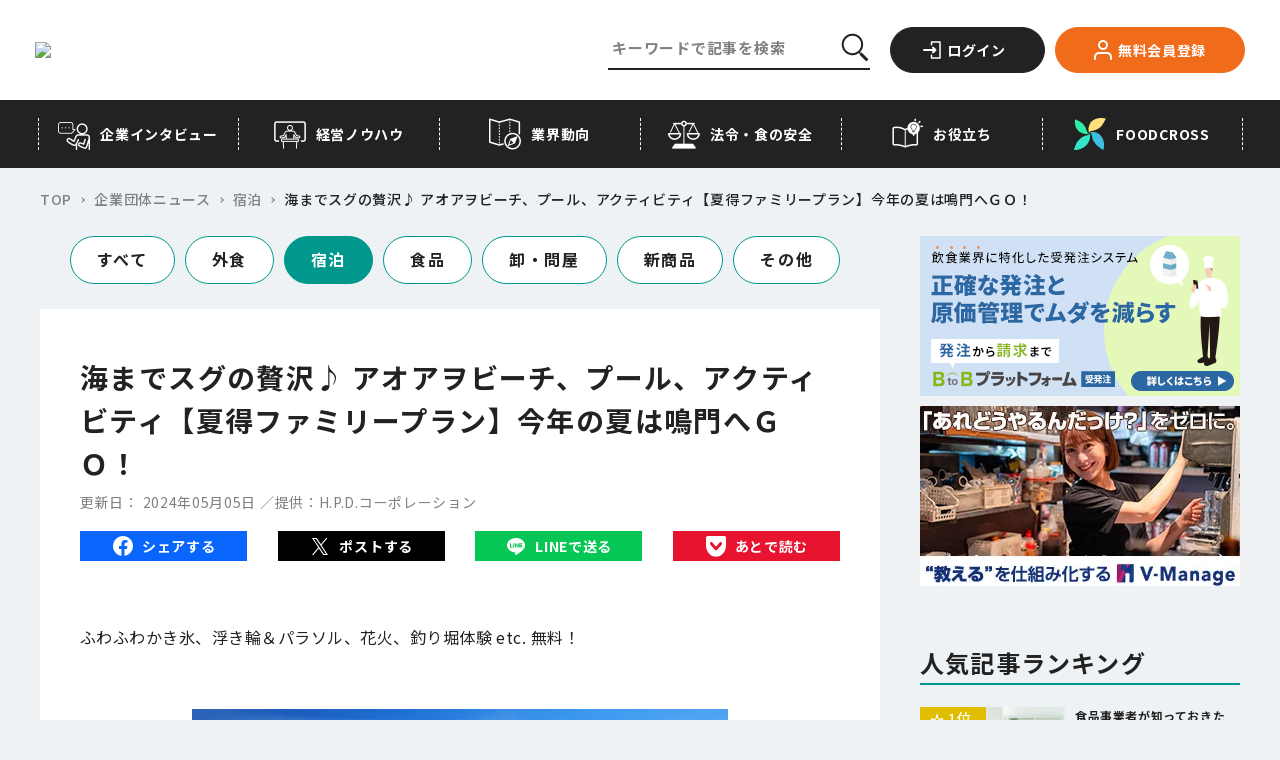

--- FILE ---
content_type: text/html;charset=utf-8
request_url: https://foods-ch.infomart.co.jp/news/84085
body_size: 173999
content:
<!DOCTYPE html><html  lang="ja" prefix="og: http://ogp.me/ns#" data-capo=""><head><meta charset="utf-8">
<meta name="viewport" content="width=device-width, initial-scale=1">
<title>海までスグの贅沢♪ アオアヲビーチ、プール、アクティビティ【夏得ファミリープラン】今年の夏は鳴門へＧＯ！ | フーズチャネル</title>
<link rel="preconnect" href="https://fonts.googleapis.com">
<link rel="preconnect" href="https://fonts.gstatic.com" crossorigin>
<script src="https://code.jquery.com/jquery-3.6.4.slim.min.js"></script>
<script src="https://iframely.kuroco-front.app/embed.js?cancel=0"></script>
<script src="https://www.google.com/recaptcha/enterprise.js"></script>
<link rel="stylesheet" href="https://fonts.googleapis.com/css2?family=Noto+Sans+JP:wght@400;500;700&family=Ubuntu:wght@700&display=swap">
<style>@font-face{font-family:swiper-icons;font-style:normal;font-weight:400;src:url("data:application/font-woff;charset=utf-8;base64, [base64]//wADZ2x5ZgAAAywAAADMAAAD2MHtryVoZWFkAAABbAAAADAAAAA2E2+eoWhoZWEAAAGcAAAAHwAAACQC9gDzaG10eAAAAigAAAAZAAAArgJkABFsb2NhAAAC0AAAAFoAAABaFQAUGG1heHAAAAG8AAAAHwAAACAAcABAbmFtZQAAA/gAAAE5AAACXvFdBwlwb3N0AAAFNAAAAGIAAACE5s74hXjaY2BkYGAAYpf5Hu/j+W2+MnAzMYDAzaX6QjD6/4//Bxj5GA8AuRwMYGkAPywL13jaY2BkYGA88P8Agx4j+/8fQDYfA1AEBWgDAIB2BOoAeNpjYGRgYNBh4GdgYgABEMnIABJzYNADCQAACWgAsQB42mNgYfzCOIGBlYGB0YcxjYGBwR1Kf2WQZGhhYGBiYGVmgAFGBiQQkOaawtDAoMBQxXjg/wEGPcYDDA4wNUA2CCgwsAAAO4EL6gAAeNpj2M0gyAACqxgGNWBkZ2D4/wMA+xkDdgAAAHjaY2BgYGaAYBkGRgYQiAHyGMF8FgYHIM3DwMHABGQrMOgyWDLEM1T9/w8UBfEMgLzE////P/5//f/V/xv+r4eaAAeMbAxwIUYmIMHEgKYAYjUcsDAwsLKxc3BycfPw8jEQA/[base64]/uznmfPFBNODM2K7MTQ45YEAZqGP81AmGGcF3iPqOop0r1SPTaTbVkfUe4HXj97wYE+yNwWYxwWu4v1ugWHgo3S1XdZEVqWM7ET0cfnLGxWfkgR42o2PvWrDMBSFj/IHLaF0zKjRgdiVMwScNRAoWUoH78Y2icB/yIY09An6AH2Bdu/UB+yxopYshQiEvnvu0dURgDt8QeC8PDw7Fpji3fEA4z/PEJ6YOB5hKh4dj3EvXhxPqH/SKUY3rJ7srZ4FZnh1PMAtPhwP6fl2PMJMPDgeQ4rY8YT6Gzao0eAEA409DuggmTnFnOcSCiEiLMgxCiTI6Cq5DZUd3Qmp10vO0LaLTd2cjN4fOumlc7lUYbSQcZFkutRG7g6JKZKy0RmdLY680CDnEJ+UMkpFFe1RN7nxdVpXrC4aTtnaurOnYercZg2YVmLN/d/gczfEimrE/fs/bOuq29Zmn8tloORaXgZgGa78yO9/cnXm2BpaGvq25Dv9S4E9+5SIc9PqupJKhYFSSl47+Qcr1mYNAAAAeNptw0cKwkAAAMDZJA8Q7OUJvkLsPfZ6zFVERPy8qHh2YER+3i/BP83vIBLLySsoKimrqKqpa2hp6+jq6RsYGhmbmJqZSy0sraxtbO3sHRydnEMU4uR6yx7JJXveP7WrDycAAAAAAAH//wACeNpjYGRgYOABYhkgZgJCZgZNBkYGLQZtIJsFLMYAAAw3ALgAeNolizEKgDAQBCchRbC2sFER0YD6qVQiBCv/H9ezGI6Z5XBAw8CBK/m5iQQVauVbXLnOrMZv2oLdKFa8Pjuru2hJzGabmOSLzNMzvutpB3N42mNgZGBg4GKQYzBhYMxJLMlj4GBgAYow/P/PAJJhLM6sSoWKfWCAAwDAjgbRAAB42mNgYGBkAIIbCZo5IPrmUn0hGA0AO8EFTQAA")}:root{--swiper-theme-color:#007aff}.swiper{list-style:none;margin-left:auto;margin-right:auto;overflow:hidden;padding:0;position:relative;z-index:1}.swiper-vertical>.swiper-wrapper{flex-direction:column}.swiper-wrapper{box-sizing:content-box;display:flex;height:100%;position:relative;transition-property:transform;width:100%;z-index:1}.swiper-android .swiper-slide,.swiper-wrapper{transform:translateZ(0)}.swiper-pointer-events{touch-action:pan-y}.swiper-pointer-events.swiper-vertical{touch-action:pan-x}.swiper-slide{flex-shrink:0;height:100%;position:relative;transition-property:transform;width:100%}.swiper-slide-invisible-blank{visibility:hidden}.swiper-autoheight,.swiper-autoheight .swiper-slide{height:auto}.swiper-autoheight .swiper-wrapper{align-items:flex-start;transition-property:transform,height}.swiper-backface-hidden .swiper-slide{backface-visibility:hidden;transform:translateZ(0)}.swiper-3d,.swiper-3d.swiper-css-mode .swiper-wrapper{perspective:1200px}.swiper-3d .swiper-cube-shadow,.swiper-3d .swiper-slide,.swiper-3d .swiper-slide-shadow,.swiper-3d .swiper-slide-shadow-bottom,.swiper-3d .swiper-slide-shadow-left,.swiper-3d .swiper-slide-shadow-right,.swiper-3d .swiper-slide-shadow-top,.swiper-3d .swiper-wrapper{transform-style:preserve-3d}.swiper-3d .swiper-slide-shadow,.swiper-3d .swiper-slide-shadow-bottom,.swiper-3d .swiper-slide-shadow-left,.swiper-3d .swiper-slide-shadow-right,.swiper-3d .swiper-slide-shadow-top{height:100%;left:0;pointer-events:none;position:absolute;top:0;width:100%;z-index:10}.swiper-3d .swiper-slide-shadow{background:rgba(0,0,0,.15)}.swiper-3d .swiper-slide-shadow-left{background-image:linear-gradient(270deg,rgba(0,0,0,.5),transparent)}.swiper-3d .swiper-slide-shadow-right{background-image:linear-gradient(90deg,rgba(0,0,0,.5),transparent)}.swiper-3d .swiper-slide-shadow-top{background-image:linear-gradient(0deg,rgba(0,0,0,.5),transparent)}.swiper-3d .swiper-slide-shadow-bottom{background-image:linear-gradient(180deg,rgba(0,0,0,.5),transparent)}.swiper-css-mode>.swiper-wrapper{overflow:auto;scrollbar-width:none;-ms-overflow-style:none}.swiper-css-mode>.swiper-wrapper::-webkit-scrollbar{display:none}.swiper-css-mode>.swiper-wrapper>.swiper-slide{scroll-snap-align:start start}.swiper-horizontal.swiper-css-mode>.swiper-wrapper{scroll-snap-type:x mandatory}.swiper-vertical.swiper-css-mode>.swiper-wrapper{scroll-snap-type:y mandatory}.swiper-centered>.swiper-wrapper:before{content:"";flex-shrink:0;order:9999}.swiper-centered.swiper-horizontal>.swiper-wrapper>.swiper-slide:first-child{margin-inline-start:var(--swiper-centered-offset-before)}.swiper-centered.swiper-horizontal>.swiper-wrapper:before{height:100%;min-height:1px;width:var(--swiper-centered-offset-after)}.swiper-centered.swiper-vertical>.swiper-wrapper>.swiper-slide:first-child{margin-block-start:var(--swiper-centered-offset-before)}.swiper-centered.swiper-vertical>.swiper-wrapper:before{height:var(--swiper-centered-offset-after);min-width:1px;width:100%}.swiper-centered>.swiper-wrapper>.swiper-slide{scroll-snap-align:center center;scroll-snap-stop:always}.swiper-virtual .swiper-slide{-webkit-backface-visibility:hidden;transform:translateZ(0)}.swiper-virtual.swiper-css-mode .swiper-wrapper:after{content:"";left:0;pointer-events:none;position:absolute;top:0}.swiper-virtual.swiper-css-mode.swiper-horizontal .swiper-wrapper:after{height:1px;width:var(--swiper-virtual-size)}.swiper-virtual.swiper-css-mode.swiper-vertical .swiper-wrapper:after{height:var(--swiper-virtual-size);width:1px}:root{--swiper-navigation-size:44px}.swiper-button-next,.swiper-button-prev{align-items:center;color:var(--swiper-navigation-color,var(--swiper-theme-color));cursor:pointer;display:flex;height:var(--swiper-navigation-size);justify-content:center;margin-top:calc(0px - var(--swiper-navigation-size)/2);position:absolute;top:50%;width:calc(var(--swiper-navigation-size)/44*27);z-index:10}.swiper-button-next.swiper-button-disabled,.swiper-button-prev.swiper-button-disabled{cursor:auto;opacity:.35;pointer-events:none}.swiper-button-next.swiper-button-hidden,.swiper-button-prev.swiper-button-hidden{cursor:auto;opacity:0;pointer-events:none}.swiper-navigation-disabled .swiper-button-next,.swiper-navigation-disabled .swiper-button-prev{display:none!important}.swiper-button-next:after,.swiper-button-prev:after{font-family:swiper-icons;font-size:var(--swiper-navigation-size);font-variant:normal;letter-spacing:0;line-height:1;text-transform:none!important}.swiper-button-prev,.swiper-rtl .swiper-button-next{left:10px;right:auto}.swiper-button-prev:after,.swiper-rtl .swiper-button-next:after{content:"prev"}.swiper-button-next,.swiper-rtl .swiper-button-prev{left:auto;right:10px}.swiper-button-next:after,.swiper-rtl .swiper-button-prev:after{content:"next"}.swiper-button-lock{display:none}.swiper-pagination{position:absolute;text-align:center;transform:translateZ(0);transition:opacity .3s;z-index:10}.swiper-pagination.swiper-pagination-hidden{opacity:0}.swiper-pagination-disabled>.swiper-pagination,.swiper-pagination.swiper-pagination-disabled{display:none!important}.swiper-horizontal>.swiper-pagination-bullets,.swiper-pagination-bullets.swiper-pagination-horizontal,.swiper-pagination-custom,.swiper-pagination-fraction{bottom:10px;left:0;width:100%}.swiper-pagination-bullets-dynamic{font-size:0;overflow:hidden}.swiper-pagination-bullets-dynamic .swiper-pagination-bullet{position:relative;transform:scale(.33)}.swiper-pagination-bullets-dynamic .swiper-pagination-bullet-active,.swiper-pagination-bullets-dynamic .swiper-pagination-bullet-active-main{transform:scale(1)}.swiper-pagination-bullets-dynamic .swiper-pagination-bullet-active-prev{transform:scale(.66)}.swiper-pagination-bullets-dynamic .swiper-pagination-bullet-active-prev-prev{transform:scale(.33)}.swiper-pagination-bullets-dynamic .swiper-pagination-bullet-active-next{transform:scale(.66)}.swiper-pagination-bullets-dynamic .swiper-pagination-bullet-active-next-next{transform:scale(.33)}.swiper-pagination-bullet{background:var(--swiper-pagination-bullet-inactive-color,#000);border-radius:50%;display:inline-block;height:var(
    --swiper-pagination-bullet-height,var(--swiper-pagination-bullet-size,8px)
  );opacity:var(--swiper-pagination-bullet-inactive-opacity,.2);width:var(
    --swiper-pagination-bullet-width,var(--swiper-pagination-bullet-size,8px)
  )}button.swiper-pagination-bullet{-webkit-appearance:none;-moz-appearance:none;appearance:none;border:none;box-shadow:none;margin:0;padding:0}.swiper-pagination-clickable .swiper-pagination-bullet{cursor:pointer}.swiper-pagination-bullet:only-child{display:none!important}.swiper-pagination-bullet-active{background:var(--swiper-pagination-color,var(--swiper-theme-color));opacity:var(--swiper-pagination-bullet-opacity,1)}.swiper-pagination-vertical.swiper-pagination-bullets,.swiper-vertical>.swiper-pagination-bullets{right:10px;top:50%;transform:translate3d(0,-50%,0)}.swiper-pagination-vertical.swiper-pagination-bullets .swiper-pagination-bullet,.swiper-vertical>.swiper-pagination-bullets .swiper-pagination-bullet{display:block;margin:var(--swiper-pagination-bullet-vertical-gap,6px) 0}.swiper-pagination-vertical.swiper-pagination-bullets.swiper-pagination-bullets-dynamic,.swiper-vertical>.swiper-pagination-bullets.swiper-pagination-bullets-dynamic{top:50%;transform:translateY(-50%);width:8px}.swiper-pagination-vertical.swiper-pagination-bullets.swiper-pagination-bullets-dynamic .swiper-pagination-bullet,.swiper-vertical>.swiper-pagination-bullets.swiper-pagination-bullets-dynamic .swiper-pagination-bullet{display:inline-block;transition:transform .2s,top .2s}.swiper-horizontal>.swiper-pagination-bullets .swiper-pagination-bullet,.swiper-pagination-horizontal.swiper-pagination-bullets .swiper-pagination-bullet{margin:0 var(--swiper-pagination-bullet-horizontal-gap,4px)}.swiper-horizontal>.swiper-pagination-bullets.swiper-pagination-bullets-dynamic,.swiper-pagination-horizontal.swiper-pagination-bullets.swiper-pagination-bullets-dynamic{left:50%;transform:translateX(-50%);white-space:nowrap}.swiper-horizontal>.swiper-pagination-bullets.swiper-pagination-bullets-dynamic .swiper-pagination-bullet,.swiper-pagination-horizontal.swiper-pagination-bullets.swiper-pagination-bullets-dynamic .swiper-pagination-bullet{transition:transform .2s,left .2s}.swiper-horizontal.swiper-rtl>.swiper-pagination-bullets-dynamic .swiper-pagination-bullet{transition:transform .2s,right .2s}.swiper-pagination-progressbar{background:rgba(0,0,0,.25);position:absolute}.swiper-pagination-progressbar .swiper-pagination-progressbar-fill{background:var(--swiper-pagination-color,var(--swiper-theme-color));height:100%;left:0;position:absolute;top:0;transform:scale(0);transform-origin:left top;width:100%}.swiper-rtl .swiper-pagination-progressbar .swiper-pagination-progressbar-fill{transform-origin:right top}.swiper-horizontal>.swiper-pagination-progressbar,.swiper-pagination-progressbar.swiper-pagination-horizontal,.swiper-pagination-progressbar.swiper-pagination-vertical.swiper-pagination-progressbar-opposite,.swiper-vertical>.swiper-pagination-progressbar.swiper-pagination-progressbar-opposite{height:4px;left:0;top:0;width:100%}.swiper-horizontal>.swiper-pagination-progressbar.swiper-pagination-progressbar-opposite,.swiper-pagination-progressbar.swiper-pagination-horizontal.swiper-pagination-progressbar-opposite,.swiper-pagination-progressbar.swiper-pagination-vertical,.swiper-vertical>.swiper-pagination-progressbar{height:100%;left:0;top:0;width:4px}.swiper-pagination-lock{display:none}.swiper-scrollbar{background:rgba(0,0,0,.1);border-radius:10px;position:relative;-ms-touch-action:none}.swiper-scrollbar-disabled>.swiper-scrollbar,.swiper-scrollbar.swiper-scrollbar-disabled{display:none!important}.swiper-horizontal>.swiper-scrollbar,.swiper-scrollbar.swiper-scrollbar-horizontal{bottom:3px;height:5px;left:1%;position:absolute;width:98%;z-index:50}.swiper-scrollbar.swiper-scrollbar-vertical,.swiper-vertical>.swiper-scrollbar{height:98%;position:absolute;right:3px;top:1%;width:5px;z-index:50}.swiper-scrollbar-drag{background:rgba(0,0,0,.5);border-radius:10px;height:100%;left:0;position:relative;top:0;width:100%}.swiper-scrollbar-cursor-drag{cursor:move}.swiper-scrollbar-lock{display:none}.swiper-zoom-container{align-items:center;display:flex;height:100%;justify-content:center;text-align:center;width:100%}.swiper-zoom-container>canvas,.swiper-zoom-container>img,.swiper-zoom-container>svg{max-height:100%;max-width:100%;-o-object-fit:contain;object-fit:contain}.swiper-slide-zoomed{cursor:move}.swiper-lazy-preloader{border:4px solid var(--swiper-preloader-color,var(--swiper-theme-color));border-radius:50%;border-top:4px solid transparent;box-sizing:border-box;height:42px;left:50%;margin-left:-21px;margin-top:-21px;position:absolute;top:50%;transform-origin:50%;width:42px;z-index:10}.swiper-watch-progress .swiper-slide-visible .swiper-lazy-preloader,.swiper:not(.swiper-watch-progress) .swiper-lazy-preloader{animation:swiper-preloader-spin 1s linear infinite}.swiper-lazy-preloader-white{--swiper-preloader-color:#fff}.swiper-lazy-preloader-black{--swiper-preloader-color:#000}@keyframes swiper-preloader-spin{0%{transform:rotate(0deg)}to{transform:rotate(1turn)}}.swiper .swiper-notification{left:0;opacity:0;pointer-events:none;position:absolute;top:0;z-index:-1000}.swiper-free-mode>.swiper-wrapper{margin:0 auto;transition-timing-function:ease-out}.swiper-grid>.swiper-wrapper{flex-wrap:wrap}.swiper-grid-column>.swiper-wrapper{flex-direction:column;flex-wrap:wrap}.swiper-fade.swiper-free-mode .swiper-slide{transition-timing-function:ease-out}.swiper-fade .swiper-slide{pointer-events:none;transition-property:opacity}.swiper-fade .swiper-slide .swiper-slide{pointer-events:none}.swiper-fade .swiper-slide-active,.swiper-fade .swiper-slide-active .swiper-slide-active{pointer-events:auto}.swiper-cube{overflow:visible}.swiper-cube .swiper-slide{backface-visibility:hidden;height:100%;pointer-events:none;transform-origin:0 0;visibility:hidden;width:100%;z-index:1}.swiper-cube .swiper-slide .swiper-slide{pointer-events:none}.swiper-cube.swiper-rtl .swiper-slide{transform-origin:100% 0}.swiper-cube .swiper-slide-active,.swiper-cube .swiper-slide-active .swiper-slide-active{pointer-events:auto}.swiper-cube .swiper-slide-active,.swiper-cube .swiper-slide-next,.swiper-cube .swiper-slide-next+.swiper-slide,.swiper-cube .swiper-slide-prev{pointer-events:auto;visibility:visible}.swiper-cube .swiper-slide-shadow-bottom,.swiper-cube .swiper-slide-shadow-left,.swiper-cube .swiper-slide-shadow-right,.swiper-cube .swiper-slide-shadow-top{backface-visibility:hidden;z-index:0}.swiper-cube .swiper-cube-shadow{bottom:0;height:100%;left:0;opacity:.6;position:absolute;width:100%;z-index:0}.swiper-cube .swiper-cube-shadow:before{background:#000;bottom:0;content:"";filter:blur(50px);left:0;position:absolute;right:0;top:0}.swiper-flip{overflow:visible}.swiper-flip .swiper-slide{backface-visibility:hidden;pointer-events:none;z-index:1}.swiper-flip .swiper-slide .swiper-slide{pointer-events:none}.swiper-flip .swiper-slide-active,.swiper-flip .swiper-slide-active .swiper-slide-active{pointer-events:auto}.swiper-flip .swiper-slide-shadow-bottom,.swiper-flip .swiper-slide-shadow-left,.swiper-flip .swiper-slide-shadow-right,.swiper-flip .swiper-slide-shadow-top{backface-visibility:hidden;z-index:0}.swiper-creative .swiper-slide{backface-visibility:hidden;overflow:hidden;transition-property:transform,opacity,height}.swiper-cards{overflow:visible}.swiper-cards .swiper-slide{backface-visibility:hidden;overflow:hidden;transform-origin:center bottom}</style>
<style>@charset "UTF-8";.staticEntry a:not(.c-button-more):not(.c-button-register){color:#1558d6;text-decoration:none}.staticEntry a:not(.c-button-more):not(.c-button-register):hover{text-decoration:underline}.staticEntry #wp{height:100%;min-width:320px;overflow:hidden}.staticEntry #hd,.staticEntry #wp{margin:0 auto;padding:0;text-align:center}.staticEntry #hd{background:#fff;border-bottom:1px solid #cdcdcd;min-height:43px;width:100%}.staticEntry #hd:after{clear:both;content:" ";display:block;font-size:0;height:0;visibility:hidden}.staticEntry #hd .inner{margin:0 auto;text-align:left;width:auto}.staticEntry #hd .fixed{background:#fff;border-bottom:1px solid #cdcdcd;-webkit-box-shadow:0 6px 12px rgba(0,0,0,.175);left:0;margin:0 auto;min-height:44px;position:fixed;text-align:left;top:0;width:100%;z-index:100}.staticEntry #hd .fixed:after{color:#fff;content:".";display:block;height:1px;left:0;position:absolute;top:0;width:1px}.staticEntry #ct{margin:0 auto;padding:0;width:100%}.staticEntry #ct:after{clear:both;content:" ";display:block;font-size:0;height:0;visibility:hidden}.staticEntry #ft{margin:0;padding:0;width:100%}.staticEntry #ft .inner{padding-top:48px}.staticEntry #hd #logo{display:table-cell;float:left;font-size:12px;height:auto;margin:0;padding:10px 0 0 10px;text-align:center;vertical-align:middle;width:142px}.staticEntry #hd #logo img{height:auto;width:100%}.staticEntry #hd #logo.ex{width:202px}.staticEntry #hd #logo.ex:after{clear:both;content:" ";display:block;font-size:0;height:0;visibility:hidden}.staticEntry #hd #logo.ex img{float:left;width:142px}.staticEntry #hd #logo.ex span{background:#858585;border:1px solid #858585;border-radius:4px;color:#fff;height:25px;line-height:25px;margin:0;padding:0;position:absolute;right:10px;top:10px;width:54px}.staticEntry #hd #loginParts{display:block;float:right;margin:0;min-height:44px}.staticEntry #hd #loginParts a.dropdown-toggle{background:transparent;display:block;width:100%}.staticEntry #hd #loginParts .btnPush{display:inline-block;float:left;margin:0 15px 0 0;padding:5px 0 0;width:auto}.staticEntry #hd #btnLogin span img{height:auto;width:32px}.staticEntry #hd #btnMenu span img{height:auto;width:34px}.staticEntry #hd #btnSearch span img{height:auto;width:20px}.staticEntry #ct #ctHead{background:#444;min-height:33px;width:100%}.staticEntry #ct #ctHead .inner{margin:0 auto;position:relative;width:auto}.staticEntry #ct #ctHead h1{font-size:16px}.staticEntry #ct #ctHead h1,.staticEntry #ct #ctHead h2{color:#fff;display:block;line-height:33px;margin:0 0 0 10px;padding:0;text-align:left;vertical-align:middle}.staticEntry #ct #ctHead h2{font-size:14px}.staticEntry #ct #ctHead .button{display:block;margin:0;min-height:26px;padding:0;position:absolute;right:8px;top:3px}.staticEntry #ct #ctHead .button a{background:#fff;color:#000;display:block;font-size:12px;height:auto;line-height:26px;margin:0;padding:0 10px;position:relative;text-align:center;width:122px}.staticEntry #ct #ctHead .button a:after{background:url([data-uri]) no-repeat 0 #fff;background-size:8px auto;content:"";display:block;height:13px;position:absolute;right:5px;top:6px;width:8px;z-index:100}.staticEntry #ct #ctHead #inlinePath{color:#fff;display:-webkit-box;font-size:14px;margin:0;min-width:320px;overflow:hidden;overflow-x:scroll;padding:0}.staticEntry #ct #ctHead #inlinePath a{color:#fff;font-size:13px;line-height:33px;text-decoration:underline}.staticEntry #ct #ctHead #inlinePath h1{display:inline-block}.staticEntry #ct #ctHead #inlinePath ul{font-size:13px;height:33px;margin:0;padding:0;position:relative;width:100%}.staticEntry #ct #ctHead #inlinePath li{display:inline-table;font-size:13px;line-height:33px;margin:0 0 0 20px;padding:0;vertical-align:middle}.staticEntry #ct #ctHead #inlinePath li:before{content:">";display:inline-block;left:-2px;line-height:33px;margin:0;padding:0 10px;position:absolute;top:2px}.staticEntry #ct #ctHead #inlinePath li a,.staticEntry #ct #ctHead #inlinePath li span{display:inline-block;margin:0;padding:0;vertical-align:middle}.staticEntry #ct #ctHead #inlinePath li span{color:#fff;font-size:13px;line-height:33px}.staticEntry #ct a{color:#1558d6}.staticEntry #ct a.c-button-more{color:#222}.staticEntry #ct a.c-button-more:hover{color:#fff}.staticEntry a.c-button-more.--download{background-color:#00988c;border-color:#00988c;color:#fff;font-weight:700;min-width:160px;padding-left:0;padding-right:0;width:160px}.staticEntry a.c-button-more.--download span{padding-left:22px}.staticEntry a.c-button-more.--download:after{content:none}.staticEntry a.c-button-more.--download:before{background:url([data-uri]) no-repeat 0 0/100% auto;content:"";height:18px;left:20px;position:absolute;top:50%;transform:translateY(-50%);transition:all .15s cubic-bezier(.455,.03,.515,.955);width:18px}@media only screen and (max-width:1024px){.staticEntry a.c-button-more.--download{min-width:185px;width:185px}.staticEntry a.c-button-more.--download:before{left:30px}}@media (hover:hover){.staticEntry a.c-button-more.--download:hover{background-color:#fff;color:#00988c}.staticEntry a.c-button-more.--download:hover:before{background-image:url([data-uri])}}.staticEntry #ct .section{margin:0;padding:0}.staticEntry #ct .section:after{clear:both;content:" ";display:block;font-size:0;height:0;visibility:hidden}.staticEntry #ct .titHead h2{background:#444;color:#fff;font-size:14px;line-height:1;margin:0;padding:10px 0 10px 10px}.staticEntry #ct .titHead h2[class=green]{background:#fff;border-left:5px solid #00988c;color:#000;font-weight:400;margin:10px 10px 0;padding:4px 0 4px 10px}.staticEntry #ct .titHead h3{background:#e9e9e9;color:#000;font-size:14px;margin:0;padding:7px 0 7px 10px}.staticEntry #ct .titHead p.subTxt{border-bottom:1px solid #ccc;font-size:10px;font-weight:400;line-height:1.2;margin:10px 0;padding:0 10px 10px;text-align:right}.staticEntry #ct .thumbBasic{margin:0;padding:0}.staticEntry #ct .thumbBasic p{border-bottom:1px solid #ccc;display:block;line-height:1.4;margin:0;min-height:86px;padding:10px 10px 9px 105px;position:relative}.staticEntry #ct .thumbBasic p:after{clear:both;content:" ";display:block;font-size:0;height:0;visibility:hidden}.staticEntry #ct .thumbBasic p:last-child{border-bottom:none;margin-bottom:17px}.staticEntry #ct .thumbBasic .img-thumbnail{border-radius:0;display:block;float:left;height:auto;margin:0 10px 0 -95px;padding:0;position:relative;width:85px}.staticEntry #ct .thumbBasic p strong{color:#00988c;display:block;font-size:12px;font-weight:400;line-height:1.2;margin:0 0 9px}.staticEntry #ct .thumbBasic p em{color:#00488f;display:block;font-size:14px;font-weight:400;line-height:1.2;margin:0 0 9px}.staticEntry #ct .thumbBasic p span{color:#444;display:block;font-size:10px}.staticEntry #ct .thumbBasic03{border-bottom:1px solid #ccc;margin:0;padding:0}.staticEntry #ct .thumbBasic03 a{display:block;-webkit-tap-highlight-color:rgba(170,170,170,.5)}.staticEntry #ct .thumbBasic03 .box{line-height:1.4;padding:10px 10px 9px 148px}.staticEntry #ct .thumbBasic03_wrapper .thumbBasic03:last-child{border-bottom:none;margin-bottom:17px}.staticEntry #ct .thumbBasic03 .title{display:block;line-height:1.4;margin-bottom:10px}.staticEntry #ct .thumbBasic03 img{border:1px solid #ccc;width:118px}.staticEntry #ct .thumbBasic03 .box{padding:10px}.staticEntry #ct .thumbBasic03 .title strong{background:#00988c;color:#fff;display:inline-block;font-size:12px;font-weight:700;margin:0 0 5px;padding:3px 15px}.staticEntry #ct .thumbBasic03 .title em{color:#00488f;display:block;font-size:15px;font-weight:400;line-height:1.2;margin:0 0 5px}.staticEntry #ct .thumbBasic03 .details{padding-left:10px;width:50%}.staticEntry #ct .thumbBasic03 .details span{color:#444;display:block;font-size:12px;margin:0 0 3px}.staticEntry #ct .thumbBasic03 .details,.staticEntry #ct .thumbBasic03 p img{display:-moz-inline-box;display:inline-block;display:inline;zoom:1}.staticEntry #ct .thumbBasic04{margin:0;padding:0}.staticEntry #ct .thumbBasic04 a{display:block;-webkit-tap-highlight-color:rgba(170,170,170,.5)}.staticEntry #ct .thumbBasic04 .box{border-bottom:1px solid #ccc;line-height:1.4;padding:10px 10px 9px 148px}.staticEntry #ct .thumbBasic04 .title{display:block;line-height:1.4}.staticEntry #ct .thumbBasic04 img{border:1px solid #ccc;max-width:360px;width:100%}.staticEntry #ct .thumbBasic04 .box{padding:10px}.staticEntry #ct .thumbBasic04 .title strong{color:#00988c;display:block;font-size:12px;font-weight:400;margin:0 0 5px}.staticEntry #ct .thumbBasic04 .title em{color:#00488f;display:block;font-size:14px;font-weight:400;line-height:1.2;margin:0 0 5px}.staticEntry #ct .thumbBasic04 .details{margin-top:10px;padding-left:10px}.staticEntry #ct .thumbBasic04 .details span{color:#444;display:block;font-size:13px;margin:0 0 3px}.staticEntry #ct .thumbBasic05{margin:0;padding:0}.staticEntry #ct .thumbBasic05 a{display:block;-webkit-tap-highlight-color:rgba(170,170,170,.5)}.staticEntry #ct .thumbBasic05 .box{border-bottom:1px solid #ccc;line-height:1.4;min-height:120px;padding:10px 10px 9px 148px}.staticEntry #ct .thumbBasic05 .title{line-height:1.4;max-width:58%;padding-left:10px}.staticEntry #ct .thumbBasic05 img{border:1px solid #ccc;margin-bottom:5px;width:108px}.staticEntry #ct .thumbBasic05 .box{padding:10px}.staticEntry #ct .thumbBasic05 .title strong{color:#00988c;display:block;font-size:12px;font-weight:400;margin:0 0 5px}.staticEntry #ct .thumbBasic05 .title em{color:#00488f;display:block;font-size:14px;font-weight:700;line-height:1.2}.staticEntry #ct .thumbBasic05 .details{display:block;padding-top:5px}.staticEntry #ct .thumbBasic05 .details span{color:#444;display:block;font-size:12px;margin:0 0 3px}.staticEntry #ct .thumbBasic05 .title,.staticEntry #ct .thumbBasic05 img{display:-moz-inline-box;display:inline-block;display:inline;zoom:1}.staticEntry #ct .txtBasic{margin:0;padding:0}.staticEntry #ct .txtBasic p{border-bottom:1px solid #ccc;display:block;line-height:1.4;margin:0;padding:10px 10px 9px;position:relative}.staticEntry #ct .txtBasic p:after{clear:both;content:" ";display:block;font-size:0;height:0;visibility:hidden}.staticEntry #ct .txtBasic p:last-child{border-bottom:none;margin-bottom:17px}.staticEntry #ct .txtBasic p strong{color:#00488f;display:block;font-size:14px;font-weight:400;line-height:1.2;margin:0 0 6px}.staticEntry #ct .txtBasic p strong.link{background-size:20px auto;display:inline-block;padding-right:32px}.staticEntry #ct .txtBasic p em{color:#444;display:block;font-size:14px;line-height:1.2;margin:0}.staticEntry #ct .txtBasic p span{color:#444;display:block;font-size:12px}.staticEntry #ct .photoBasic{margin:0 0 20px;padding:0}.staticEntry #ct .photoBasic p{border-bottom:1px solid #ccc;display:block;line-height:1.4;margin:0;min-height:10px;padding:10px 10px 9px 105px;position:relative}.staticEntry #ct .photoBasic p:after{clear:both;content:" ";display:block;font-size:0;height:0;visibility:hidden}.staticEntry #ct .photoBasic p:last-child{border-bottom:none}.staticEntry #ct .photoBasic .img-thumbnail{border-radius:0;display:block;float:left;height:auto;margin:0 10px 0 -95px;padding:0;position:relative;width:90px}.staticEntry #ct .photoBasic p strong{color:#00488f;display:block;font-size:14px;font-weight:400;line-height:1.2;margin:0 0 9px}.staticEntry #ct .photoBasic p em{color:#444;display:block;font-size:12px;font-weight:400;line-height:1.2;margin:0 0 9px}.staticEntry #ct .feedOutput{margin:0;padding:0}.staticEntry #ct .feedOutput p{display:block;font-size:14px;line-height:1.8;margin:0;padding:0}.staticEntry .feedOutput .thumbLoop{background:#efefef;display:table;margin:0 auto 10px;padding:10px 0 0 10px;width:100%}.staticEntry .feedOutput .thumbLoop ul{margin:0 -10px 0 0;padding:0}.staticEntry .feedOutput .thumbLoop li{display:inline-table;height:75px;margin:0 5px 10px 0;padding:0;text-align:center;vertical-align:middle;width:95px}.staticEntry .feedOutput .thumbLoop li a{background:#fff;display:block;height:75px;margin:0;padding:0;text-align:center;width:95px}.staticEntry .feedOutput .thumbLoop li img{display:inline-table;height:auto;text-align:center;vertical-align:middle;width:auto}.staticEntry .feedOutput .feedHead{margin:0;padding:10px 0}.staticEntry .feedOutput .feedHead h2{font-size:18px;line-height:1.2;margin:0 10px 10px;padding:0}.staticEntry .feedOutput .feedHead ul{margin:0 10px 0 0;padding:0;text-align:right}.staticEntry .feedOutput .feedHead li{font-size:12px;line-height:1.2;margin:0 0 5px;padding:0}.staticEntry .feedOutput .feedBody{margin:0 10px;padding:0 0 20px}.staticEntry .feedOutput .feedBody h1,.staticEntry .feedOutput .feedBody h2,.staticEntry .feedOutput .feedBody h3,.staticEntry .feedOutput .feedBody h4,.staticEntry .feedOutput .feedBody h5{font-weight:700}.staticEntry #ct .importEntry{margin:0 0 20px;padding:0}.staticEntry #ct .importEntry .column_wrapper{border-bottom:1px solid #ccc;display:block;line-height:1.4;margin:0;min-height:10px;padding:10px 10px 9px 105px;position:relative}.staticEntry #ct .importEntry .column_wrapper:after{clear:both;content:" ";display:block;font-size:0;height:0;visibility:hidden}.staticEntry #ct .importEntry .column_wrapper:last-child{border-bottom:none}.staticEntry #ct .importEntry .left_area img{border-radius:0;display:block;float:left;height:auto;margin:0 15px 0 -95px;padding:0;position:relative;width:85px}.staticEntry #ct .importEntry dt{color:#444;display:block;font-size:12px;font-weight:400;line-height:1.2;margin:0 0 9px}.staticEntry #ct .importEntry dd{color:#00488f;display:block;font-size:14px;font-weight:400;line-height:1.2;margin:0 0 9px}.staticEntry #ct .categoryTag{margin:0 10px;padding:0}.staticEntry .categoryTag dt{color:#000;font-size:14px;font-weight:400;line-height:1.2;margin:0 0 14px}.staticEntry .categoryTag dd{margin:0;padding:0}.staticEntry .categoryTag dd ul{margin:0 -10px;padding:0 10px;position:relative}.staticEntry .categoryTag dd li{display:inline-block;margin:0 1% 0 0;padding:0}.staticEntry .categoryTag dd a{background:#efefef;display:block;font-size:14px;margin:0 0 10px;padding:9px 2em;text-align:center}.staticEntry .categoryCell{background:#f2f2f2;margin:0 10px 20px;padding:0}.staticEntry .categoryCell dt{background:#444;color:#fff;font-size:14px;line-height:1.2;margin:0;padding:8px 10px}.staticEntry .categoryCell dd{margin:0;padding:0}.staticEntry .categoryCell dd:after{clear:both;content:" ";display:block;font-size:0;height:0;visibility:hidden}.staticEntry .categoryCell dd.catName{padding:10px 0 0}.staticEntry .categoryCell dd.catName ul{margin:0 auto 10px;overflow:hidden;padding:0}.staticEntry .categoryCell dd.catName li{background:#fff;border:1px solid #fff;border-radius:4px;display:block;float:left;font-size:14px;height:43px;line-height:43px;margin:0 0 6px 6px;padding:0;width:138px}.staticEntry .categoryCell dd.catName li a{background:url([data-uri]) no-repeat 117px;background-size:8px auto;display:block;margin:0;padding:0 0 0 10px}.staticEntry .categoryCell dd.cornerName{margin:0 10px;padding:0 0 10px}.staticEntry .categoryCell dd.cornerName strong{border-left:5px solid #444;display:block;font-size:14px;margin:0 0 16px;padding:0 0 0 7px}.staticEntry .categoryCell dd.cornerName ul{margin:0 0 0 14px;padding:0}.staticEntry .categoryCell dd.cornerName li{margin:0 0 5px;padding:0}.staticEntry .categoryCell dd.cornerName li a{background-size:3px auto;font-size:14px;line-height:1.2;margin:0;padding:0 0 0 10px}.staticEntry #ct .postTag{background:#efefef;margin:0 0 20px;padding:0}.staticEntry .postTag dl{margin:0 10px;padding:0}.staticEntry .postTag dt{color:#000;font-size:14px;font-weight:400;line-height:1.2;margin:0;padding:10px 0}.staticEntry .postTag dd{margin:0;padding:0}.staticEntry .postTag dd ul{margin:0;padding:0;position:relative}.staticEntry .postTag dd li{display:inline-block;margin:0 1% 0 0;padding:0}.staticEntry .postTag dd a{display:block;font-size:14px;margin:0;padding:0 2em 5px 0;text-align:left}.staticEntry .prBanner{margin:0 10px;padding:0;text-align:center}.staticEntry .prBanner dt{color:#444;font-size:10px;font-weight:400;margin:0 auto 5px;width:300px}.staticEntry .prBanner dd{display:block;margin:0 auto 20px;padding:0;width:100%}.staticEntry .prBanner dd ul{margin:0 auto;text-align:center;width:100%}.staticEntry .prBanner dd img{height:auto;width:300px}.staticEntry .prBanner img{width:100%}.staticEntry .prBanner .random_bnr01,.staticEntry .prBanner .random_bnr02,.staticEntry .prBanner .random_bnr03{display:block}.staticEntry .prBanner .prTxt li{text-align:left}.staticEntry .prBanner .prTxt dt{text-align:left;width:100%}.staticEntry .prBanner .prTxt dd li a{color:#636363!important}.staticEntry .bnrMail{margin:0 10px 14px;padding:0}.staticEntry .bnrMail a{background:#f7f7f7;border:3px solid #dbd7d7;display:block;margin:0 auto;padding:5px 0;width:295px}.staticEntry .bnrMail a span{background-size:32px auto;color:#00488f;display:block;font-size:12px;font-weight:400;line-height:1.2;margin:0 auto;padding:5px 0 5px 65px}.staticEntry .btnParts{background:#efefef;margin:0 auto 20px;padding:13px 0;width:260px}.staticEntry .btnParts a{display:block;font-size:15px;font-weight:400;line-height:1.1;text-align:center;width:260px}.staticEntry .btnParts.arrow span{background:url([data-uri]) no-repeat 100%;background-size:8px auto;display:inline-block;padding:0 19px 0 0}.staticEntry .btnParts.link span{background-size:20px auto;display:inline-block;font-size:14px;padding:0 20px 0 0;text-align:center}.staticEntry .basicEntry{margin:0 0 15px;padding:15px 0 0}.staticEntry .basicEntry .entryHead{border-bottom:1px solid #ccc;margin:0;padding:0 10px 10px}.staticEntry .basicEntry .entryHead h2{font-size:18px;font-weight:400;line-height:1.4;margin:0;padding:0}.staticEntry .basicEntry .entryHead h2 span:first-child{margin-top:10px}.staticEntry .basicEntry .entryHead h2 span.date,.staticEntry .basicEntry .entryHead h2 span.name{color:#444;display:block;font-size:12px;line-height:1.4;text-align:right}.staticEntry .basicEntry .entryBody{margin:0;padding:10px 0 0}.staticEntry .basicEntry .entryBody p:first-child{margin-top:0}.staticEntry .basicEntry .entryBody p{font-size:14px;line-height:1.8;margin:-15px 10px 30px}.staticEntry .basicEntry .entryBody p.tit{margin-bottom:15px;position:relative}.staticEntry .basicEntry .entryBody .figure{margin:0 auto 30px;padding:0;text-align:center}.staticEntry .basicEntry .entryBody .figure img{height:auto;margin:0;padding:0;width:320px}.staticEntry .basicEntry .entryBody span.figure{display:block;margin:15px -10px;padding:0;text-align:center}.staticEntry .basicEntry .entryFoot{margin:0 10px;padding:0}.staticEntry .basicEntry .entryFoot .evaluation_btn li{display:inline-block;margin-bottom:15px;padding:0;vertical-align:middle}.staticEntry .basicEntry .entryFoot .evaluation_btn li:first-child{margin-right:1em}.staticEntry .basicEntry .entryFoot .evaluation_btn li a{display:inline-block;vertical-align:middle}.staticEntry .customEntry{margin:0 0 15px;padding:15px 0 0}.staticEntry .customEntry .entryHead{margin:0;padding:0 10px 10px}.staticEntry .customEntry .catch{color:#00988c;display:block;font-size:12px;font-weight:400;margin:0 0 5px;padding:0}.staticEntry .customEntry .entryHead h2{font-size:18px;font-weight:400;line-height:1.4;margin:0;padding:0}.staticEntry .customEntry .entryHead h2 span:first-child{margin-top:10px}.staticEntry .customEntry .entryHead h2 span.date,.staticEntry .customEntry .entryHead h2 span.name{color:#444;display:block;font-size:12px;line-height:1.4;text-align:right}.staticEntry .customEntry .entryHead h2 span.icon{background-size:7px 9px;color:#444;display:block;font-size:12px;line-height:1.4;margin:10px 0 0;padding:2px 0 2px 13px;text-align:left}.staticEntry .customEntry .entryHead h2 span.noImg{background:none;background-size:7px 9px;color:#444;display:block;font-size:12px;line-height:1.4;margin:10px 0 0;padding:2px 0;text-align:left}.staticEntry .customEntry .entryHead .mainVisual{background:#e9e9e9;margin:0 -10px;padding:0}.staticEntry .customEntry .entryHead .mainVisual .figure{background:#fff;margin:0;padding:15px 0 0;text-align:center}.staticEntry .customEntry .entryHead .mainVisual .figure img{height:auto;text-align:center;width:320px}@media only screen and (min-width:480px){.staticEntry .customEntry .entryHead .mainVisual .figure img{height:auto;width:100%}.staticEntry .customEntry .entryHead .mainVisual .figure{height:152px;overflow:hidden;width:100%}}.staticEntry .customEntry .entryHead .mainVisual p{color:#000;font-size:12px;font-weight:400;line-height:1.4;margin:0 10px;padding:8px 0 10px}.staticEntry .customEntry .entryBody{margin:0;padding:10px 0 0}.staticEntry .customEntry .entryBody p:first-child{margin-top:0}.staticEntry .customEntry .entryBody p{font-size:14px;line-height:1.8;margin:-15px 10px 30px}.staticEntry .customEntry .entryBody p.tit,.staticEntry .customEntry .entryBody p.tit2{margin-bottom:20px;position:relative}.staticEntry .customEntry .entryBody p.tit>strong{border-left:5px solid #00988c;color:#000;display:block;font-weight:700;line-height:1.2;margin:0 0 13px;padding:3px 0 2px 6px}.staticEntry .customEntry .entryBody p.tit2>strong{color:#000;display:block;font-weight:700;line-height:1.2;margin:0;padding:3px 0 2px}.staticEntry .customEntry .entryBody p.tit>em{color:#000;display:block;font-weight:700;line-height:1.2;margin:0;padding:6px 0 0 6px}.staticEntry .customEntry .entryBody p.faq{margin-bottom:15px}.staticEntry .customEntry .entryBody p.faq>strong{color:#00988c;display:block;font-weight:400;line-height:1.2;margin:0 0 13px;padding:6px 0 0}.staticEntry .customEntry .entryBody .figure{margin:0 auto 30px;padding:0;text-align:center}.staticEntry .customEntry .entryBody .figure img{height:auto;margin:0;max-width:320px;padding:0}.staticEntry .customEntry .entryBody span.figure{display:block;margin:15px -10px;padding:0;text-align:center}.staticEntry .customEntry .caption{background:#e9e9e9;margin:-30px -10px 30px;padding:0}.staticEntry .customEntry .caption p{color:#000;display:block;font-size:12px;font-weight:400;line-height:1.4;margin:0 20px;padding:8px 0 10px}.staticEntry .customEntry #copyright{border:1px solid #389839;margin:0 10px 25px;padding:0}.staticEntry .customEntry #copyright dt{background:#389839;color:#fff;font-weight:400;margin:0;padding:10px}.staticEntry .customEntry #copyright dd{background:#d7ebe0;color:#000;font-size:14px;margin:0;padding:10px}.staticEntry .customEntry #copyright dd li{margin:0 0 8px;padding:0}.staticEntry .customEntry .entryFoot{margin:0 10px;padding:0}.staticEntry .customEntry .entryFoot .evaluation_btn li{display:inline-block;margin-bottom:15px;padding:0;vertical-align:middle}.staticEntry .customEntry .entryFoot .evaluation_btn li:first-child{margin-right:1em}.staticEntry .customEntry .entryFoot .evaluation_btn li a{display:inline-block;vertical-align:middle}.staticEntry .customEntry .entryFoot .editorProfile{border:1px solid #666}.staticEntry .customEntry .entryFoot .editorProfile dt{background:#666;color:#fff;font-size:16px;font-weight:700;margin:0;padding:10px 12px}.staticEntry .customEntry .entryFoot .editorProfile dd{font-size:14px;line-height:1.4;margin:0;padding:0}.staticEntry .customEntry .entryFoot .editorProfile dd:first-child{display:table;padding:10px 15px 0}.staticEntry .customEntry .entryFoot .editorProfile dd:nth-child(2){display:table;padding:10px 15px}.staticEntry .customEntry .entryFoot .editorProfile dd:nth-child(3){padding:0 15px 20px}.staticEntry .customEntry .entryFoot .editorProfile dd span.figure{display:table-cell}.staticEntry .customEntry .entryFoot .editorProfile dd span.figure img{height:auto;margin-right:10px;width:70px}.staticEntry .customEntry .entryFoot .editorProfile dd strong{color:#000;display:table-cell;font-weight:400;margin:0;padding:0;vertical-align:middle}.staticEntry .mdAttention,.staticEntry .mdAttention .figure{display:block;margin:0 auto;padding:0}.staticEntry .mdAttention .figure{text-align:center}.staticEntry .mdAttention .figure img{height:auto;margin:0 auto;padding:0;text-align:center;width:320px}.staticEntry .mdAttention .intro{margin:0 0 20px;padding:10px 0 0}.staticEntry .mdAttention .intro p{line-height:1.4;margin:0 10px 10px}.staticEntry .mdAttention .intro p em{color:red;font-size:14px}.staticEntry .mdAttention h2{border-bottom:2px solid #72ae2a;color:#035404;font-size:14px;font-weight:400;line-height:1.2;margin:0 0 10px;padding:0 0 5px 10px}.staticEntry .mdAttention .exm{margin:0 0 20px;padding:0}.staticEntry .mdAttention .exm h3{font-size:14px;line-height:1.2;margin:0 0 5px;padding:0 0 0 10px}.staticEntry .mdAttention .exm p{line-height:1.4;margin:0 10px}.staticEntry .mdAttention .exm p em{color:#035404;display:block;margin:8px 0}.staticEntry .mdAttention .exm p.atn{border:1px solid #72ae2a;color:red;margin-top:10px;padding:10px 14px}.staticEntry .mdAttention .outro{margin:0 0 25px;padding:0}.staticEntry .mdAttention .outro h4{background:#444;color:#fff;font-size:14px;font-weight:400;margin:0 0 10px;padding:10px}.staticEntry .mdAttention .outro p{line-height:1.4;margin:0 10px 10px}.staticEntry .mdAttention .outro h5+p{margin-bottom:17px}.staticEntry .mdAttention .outro p:last-child{margin-bottom:25px}.staticEntry .mdAttention .outro p em{color:red;font-size:14px}.staticEntry .mdAttention .outro .figure{margin-bottom:20px}.staticEntry .mdAttention .outro h5{border-bottom:2px solid #72ae2a;color:#035404;font-size:14px;font-weight:400;line-height:1.2;margin:0 0 10px;padding:0 0 5px 10px}.staticEntry .mdAgreement{display:block;margin:0 auto;padding:10px 0 25px}.staticEntry .mdAgreement .txtWrap{margin:0 10px 20px}.staticEntry .mdAgreement p{line-height:1.6;margin:0}.staticEntry .mdAgreement .txtWrap .under{font-size:10px;margin:20px 0 0}.staticEntry .txtWrap .under{font-size:10px;margin:20px 10px 45px}.staticEntry .btn{display:table;margin:0 auto;padding:0;text-align:center;width:99%}.staticEntry .btn>div{display:inline-table}.staticEntry .btn>div:first-child{margin-right:9px}.staticEntry .btnGreen a{background:#00988c;color:#fff;display:block;font-size:15px;height:44px;line-height:44px;margin:0 auto;vertical-align:middle;width:260px}.staticEntry .btnGreen a span{background:url([data-uri]) no-repeat 0 #00988c;background-size:19px auto;color:#fff;display:inline;margin:0 auto;padding:2px 0 2px 25px;text-align:center}.staticEntry .btnGreenMin a{background:#00988c;color:#fff;display:block;font-size:15px;height:44px;line-height:44px;margin:0 auto;text-align:center;vertical-align:middle;width:115px}.staticEntry .btnGreenMin a span{background:url([data-uri]) no-repeat 0 #00988c;background-size:19px auto;color:#fff;display:inline;margin:0 auto;padding:2px 0 2px 25px;text-align:center}.staticEntry .btnBlack a{background:#666;color:#fff;display:block;font-size:15px;height:44px;line-height:44px;margin:0 auto;vertical-align:middle;width:260px}.staticEntry .btnBlack a span{background:url([data-uri]) no-repeat 0;background-size:19px auto;color:#fff;display:inline;margin:0 auto;padding:2px 0 2px 25px;text-align:center}.staticEntry .btnOrange a{background:#f04e14;color:#fff;display:block;font-size:15px;height:44px;line-height:44px;margin:0 auto;vertical-align:middle;width:260px}.staticEntry .btnOrange a span{background:url([data-uri]) no-repeat 0 #f04e14;background-size:19px auto;color:#fff;display:inline;margin:0 auto;padding:2px 0 2px 25px;text-align:center}.staticEntry .btnOrangeMin a{background:#f04e14;color:#fff;display:block;font-size:15px;height:44px;line-height:44px;margin:0 auto;text-align:center;vertical-align:middle;width:180px}.staticEntry .btnOrangeMin a span{background:url([data-uri]) no-repeat 0 #f04e14;background-size:19px auto;color:#fff;display:inline;margin:0 auto;padding:2px 0 2px 25px;text-align:center}.staticEntry .btnGray a{background:#fff;color:#000;display:block;font-size:15px;height:44px;line-height:44px;margin:0 auto;vertical-align:middle;width:260px}.staticEntry .btnGray a span{background-size:19px auto;color:#000;display:inline;margin:0 auto;padding:2px 0 2px 25px;text-align:center}.staticEntry .mdPager{margin:0;padding:0;width:100%}.staticEntry .mdPager ul{list-style:none;margin:20px 20px 30px;padding:0;text-align:center;width:auto}.staticEntry .mdPager ul:after{clear:both;content:" ";display:block;font-size:0;height:0;visibility:hidden}.staticEntry .mdPager li{display:inline-block;line-height:33px;margin:0;padding:0;vertical-align:middle;width:auto}.staticEntry .mdPager li.prev{float:left}.staticEntry .mdPager li.next{float:right}.staticEntry .mdPager li a{display:inline-block}.staticEntry .mdPager li strong{display:inline-block;font-weight:400;line-height:34px}.staticEntry .prev a{color:#fff!important;font-size:14px;font-weight:700;line-height:34px;margin:-20px 0 0 10px;padding:0;position:relative;text-align:center;text-decoration:none;text-indent:-10px;width:67px;z-index:5}.staticEntry .prev a:before{background:#666;border:1px solid #666;border-right:none;border-top:none;content:"";height:24px;left:2px;position:absolute;top:0;-webkit-transform:rotate(45deg);-webkit-transform-origin:left top;width:24px;z-index:-1}.staticEntry .prev a:after{background:#666;border:1px solid #666;border-left:none;border-radius:4px;content:"";height:34px;left:0;position:absolute;top:0;width:67px;z-index:-2}.staticEntry .next a{color:#fff!important;font-size:14px;font-weight:700;line-height:34px;margin:-20px 14px 0 0;padding:0;position:relative;text-align:left;text-decoration:none;text-indent:20px;width:67px;z-index:5}.staticEntry .next a:before{background:#666;border:1px solid #666;border-radius:4px;border-right:none;content:"";height:34px;left:0;position:absolute;top:0;width:67px;z-index:-2}.staticEntry .next a:after{background:#666;border:1px solid #666;border-bottom:none;border-left:none;content:"";height:24px;position:absolute;right:-24px;top:0;-webkit-transform:rotate(45deg);-webkit-transform-origin:left top;width:24px;z-index:-1}.staticEntry .entryFoot .nvNext{background:#f4f4f4 none repeat scroll 0 0;font-weight:700;line-height:1.2;margin:0 0 20px;padding:30px 10px}.staticEntry .entryFoot .prev a{margin:-20px 0 0;padding:0;position:relative;width:97px}.staticEntry .entryFoot .prev a:after{height:34px;top:0;width:97px}.staticEntry .entryFoot .next a{margin:-20px 0 0;position:relative;text-indent:10px;width:97px}.staticEntry .entryFoot .next a:before{content:"";height:34px;left:0;position:absolute;top:0;width:97px}.staticEntry .entryFoot .next a:after{content:"";height:24px;position:absolute;right:-24px;top:0;width:24px}.staticEntry #ft .naviWrap{background:#e9ebea}.staticEntry #ft #ftNavi{height:46px;margin:0 0 16px;padding:0}.staticEntry #ftNavi:after{clear:both;content:" ";display:block;font-size:0;height:0;visibility:hidden}.staticEntry #ft #ftNavi ul{display:-webkit-box;font-size:14px;margin:0;padding:0;width:99%}.staticEntry #ft #ftNavi li{border-right:1px solid #fff;display:block;margin:0 0 10px;padding:0;text-align:center;width:20%}.staticEntry #ft #ftNavi li:last-child{border-right:1px solid #444}.staticEntry #ft #ftNavi li a{background:#444;color:#fff;display:block;height:46px;line-height:46px}.staticEntry #ft #changeBtn{border-bottom:1px solid #8f8f8f;margin:0 auto;padding:0 0 15px;text-align:center;width:100%}.staticEntry #changeBtn:after{clear:both;content:" ";display:block;font-size:0;height:0;visibility:hidden}.staticEntry #changeBtn ul{display:table;margin:0 auto;text-align:center;width:auto}.staticEntry #changeBtn li{display:table-cell;font-size:12px;margin:0;padding:0 10px;text-align:center}.staticEntry #changeBtn li:first-child{padding:0}.staticEntry #changeBtn li:nth-child(2){border-right:1px solid #00488f;padding-left:0}.staticEntry .ft_box{height:40px;margin:15px auto 35px;width:110px}.staticEntry #ft .ftFacebook,.staticEntry #ft .ftTwitter{display:block;height:40px;margin:10px 20px 10px 0;width:40px}.staticEntry #ft .ftFacebook{float:left}.staticEntry #ft .ftTwitter{float:right;margin-right:0}.staticEntry #ft .ftFacebook img,.staticEntry #ft .ftTwitter img{height:40px;width:40px}.staticEntry #ft #ftSubNavi{clear:both;margin:0 8%;padding:0;width:auto}.staticEntry #ftSubNavi:after{clear:both;content:" ";display:block;font-size:0;height:0;visibility:hidden}.staticEntry #ft #ftSubNavi ul{display:table;font-size:12px;margin:0 auto;padding:0 0 5px;width:auto}.staticEntry #ft #ftSubNavi li{border-right:1px solid #00488f;display:inline-block;margin:0 0 10px;padding:0 10px;text-align:center;width:auto}.staticEntry #ft #ftSubNavi li:last-child{border:none}.staticEntry #ft #ftSubNavi li a{color:#00488f;display:block}.staticEntry #ft small{background:#333;border-top:1px solid #505050;clear:both;color:#fff;display:block;font-size:10px;line-height:22px;margin:0 auto;min-height:22px;padding:0;text-align:center}.staticEntry #ft .pagetop{display:block;margin-top:-48px;min-height:9px;position:relative;text-align:right;width:100%}.staticEntry #ft .pagetop a+img{border:1px solid #000}.staticEntry #ft .pagetop a{color:#043667;display:inline-block;margin:0 7px 9px 0}.staticEntry #ft .pagetop img{height:44px;width:auto}.staticEntry .dropdown{position:static!important}.staticEntry .dropdown-toggle{background:#fff;color:#000;height:100%}.staticEntry .dropdown-menu{background-clip:padding-box;background-color:#010101!important;border:none!important;border-radius:0!important;box-shadow:0 6px 12px rgba(0,0,0,.175);color:#fff;display:none;float:none!important;font-size:14px;left:0!important;list-style:none;margin:0!important;padding:0!important;position:absolute!important;text-align:left;top:44px!important;width:100%!important;z-index:1000}.staticEntry .collapsing{height:0;overflow:hidden;position:relative;transition:height .15s ease}.staticEntry .dropdown-menu dl#dropdown-login{color:#fff;margin:20px 12px 0;padding:0 0 26px}.staticEntry dl#dropdown-login dt{border-bottom:1px solid #636363;font-size:14px;margin:0;padding:10px 0}.staticEntry dl#dropdown-login dt span{display:block}.staticEntry dl#dropdown-login dd ul{margin:0;padding:0}.staticEntry dl#dropdown-login dd li{border-bottom:1px solid #636363}.staticEntry dl#dropdown-login dd li a{background-size:8px auto!important;color:#fff;display:block;line-height:1.2;margin:0 14px 0 0;padding:17px 0}.staticEntry #btnLogin .btnGray{margin-bottom:26px!important}.staticEntry .dropdown-menu dl#dropdown-gnavi{max-width:100%;min-width:320px;overflow:hidden}.staticEntry #dropdown-gnavi dt{background:#1e8244;font-size:14px;padding:10px 0}.staticEntry #dropdown-gnavi dt span{border-left:5px solid #fff;display:block;margin:0;padding:0 0 0 10px}.staticEntry #dropdown-gnavi dd{font-size:14px;margin:0;padding:0}.staticEntry #dropdown-gnavi ul{margin:0;padding:0}.staticEntry #dropdown-gnavi dd li{border-bottom:1px solid #636363;display:block}.staticEntry #dropdown-gnavi dd li a{background-size:8px auto!important;color:#fff;display:block;font-size:14px;line-height:1.2;margin:0 14px 0 0;padding:15px 0 15px 15px}.staticEntry #dropdown-gnavi dd li ul.inCat{border-top:1px solid #636363}.staticEntry #dropdown-gnavi dd li ul.inCat li a{padding-left:42px!important;position:relative}.staticEntry #dropdown-gnavi dd li ul.inCat li a:before{content:"−  ";left:23px;position:absolute;top:11px;width:3em}.staticEntry #dropdown-gnavi dd li ul.inCat li:last-child{border:none}.staticEntry #btnMenu .btn{margin:25px auto 40px!important;text-align:center}.staticEntry #btnSearch .dropdown-menu form{max-width:100%;min-height:100px;min-width:320px;overflow:hidden}.staticEntry .tabWrap{margin:2px 0 15px}.staticEntry #ct .nav-tabs>li.active>a{background:#21964f;color:#fff}.staticEntry #ct .nav-tabs>li{font-size:14px;line-height:1;text-align:center;width:25%}.staticEntry #ct .nav-tabs>li>a{background:#ccc;border:none;border-radius:0!important;color:#000;margin:0 2px 0 0;padding:10px 0}.staticEntry #ct .nav-tabs>li:last-child>a{margin-right:-2px}.staticEntry #ct .tab-content{border-top:2px solid #21964f}.staticEntry #ct .tab-pane li{border-bottom:1px solid #ccc;font-size:14px;font-weight:400;line-height:1;margin:0;padding:10px 2%;position:relative}.staticEntry #ct .tab-pane li:last-child{border-bottom:none;margin-bottom:10px}.staticEntry #ct .navbar-form{margin:0 0 10px}.staticEntry #ct .navbar-form .btn-default{background:#444;color:#fff}.staticEntry #ct .navbar-form *{border-color:#161213;border-radius:0!important;box-shadow:none!important}.staticEntry .img_left .txt_caption,.staticEntry .img_right .txt_caption{padding-top:20px;text-align:center}.staticEntry .img_left img,.staticEntry .img_right img{display:block;margin:0 auto}.staticEntry .clearfix:after{clear:both;content:" ";display:block;font-size:0;height:0;visibility:hidden}.staticEntry #ct .titHead2 h2{background:#444;color:#fff;font-size:14px;line-height:1;margin:0;padding:10px 0 10px 10px}.staticEntry #ct .titHead2 h2[class=green]{background:#fff;border-left:5px solid #00988c;color:#000;font-weight:400;margin:10px 10px 0;padding:4px 0 4px 10px}.staticEntry .eventHead .categoryCell2,.staticEntry .eventHead .categoryCell2 dd.catName2 ul{margin-bottom:0}.staticEntry .eventHead .categoryCell2{margin-top:10px}.staticEntry .categoryCell2{background:#f2f2f2;margin:0 10px 10px;padding:0}.staticEntry .categoryCell2 dt{background:#444;color:#fff;font-size:14px;line-height:1.2;margin:0;padding:8px 10px}.staticEntry .categoryCell2 dd{margin:0;padding:0}.staticEntry .categoryCell2 dd:after{clear:both;content:" ";display:block;font-size:0;height:0;visibility:hidden}.staticEntry .categoryCell2 dd.catName2{padding:10px 0 0}.staticEntry .categoryCell2 dd.catName2 ul{margin:0 auto 10px;overflow:hidden;padding:0}.staticEntry .categoryCell2 dd.catName2 li{background:#fff;border:1px solid #fff;border-radius:4px;display:block;float:left;font-size:14px;height:43px;line-height:43px;margin:0 0 6px 6px;padding:0;width:138px}.staticEntry .categoryCell2 dd.catName2 li a{background:url([data-uri]) no-repeat 117px;background-size:8px auto;display:block;margin:0;padding:0 0 0 10px}.staticEntry .customEntry .catch2{background:#00988c;color:#fff;font-size:12px;font-weight:700;padding:3px 15px}.staticEntry .customEntry .catch2+h2{margin-top:5px}.staticEntry .article_list li{display:grid;grid-gap:10px;border-bottom:1px solid #ccc;grid-template-areas:"left right";grid-template-columns:90px 1fr;line-height:1.5;padding:10px}.staticEntry .article_list li .item-image{grid-area:left;-ms-grid-column:1;-ms-grid-row:1}.staticEntry .article_list li .item-image img{max-height:90px;max-width:90px}.staticEntry .article_list li .item-body{grid-area:right;-ms-grid-column:3;-ms-grid-row:1}.staticEntry .article_list li .item-body *{margin-bottom:.25rem}.staticEntry .article_list li .item-body .categoryName{color:#999;display:block}.staticEntry .article_list li .item-body .title{display:block}.staticEntry .article_list li .item-body .date{color:#999}.staticEntry .article_list li .item-body .marker{border-left:1px solid #666;margin-left:10px;padding-left:30px}.staticEntry .article_list li .item-body .categoryName,.staticEntry .article_list li .item-body .date,.staticEntry .article_list li .item-body .marker{color:#666;font-size:12px!important}.staticEntry dl dd,.staticEntry ol li,.staticEntry p,.staticEntry ul li{font-size:14px;line-height:1.6;margin-bottom:10px}.staticEntry p.att{padding-left:1em;text-indent:-1em}.staticEntry .green{color:#00988c}.staticEntry h2.tit_grn,.staticEntry h3.tit_grn,.staticEntry p.tit_grn{margin-bottom:5px;position:relative}.staticEntry h2.tit_grn>strong,.staticEntry h3.tit_grn>strong,.staticEntry p.tit_grn>strong{border-left:5px solid #00988c;color:#000;display:block;font-size:14px;font-weight:700;line-height:1.4;margin:0;padding:3px 0 2px 6px}.staticEntry h2.tit_grn>em,.staticEntry h3.tit_grn>em,.staticEntry p.tit_grn>em{color:#000;display:block;font-size:14px;font-weight:700;line-height:1.4;margin:0;padding:6px 0 0 6px}.staticEntry .catch{color:#f6840b;display:block;font-size:16px;font-weight:700;margin:0 0 5px;padding:0}.staticEntry h2{font-size:18px;font-weight:700;line-height:1.4;margin:0;padding:0 0 5px}.staticEntry h2 span.icon,.staticEntry h3 span.icon{background-color:#f60;color:#444;color:#fff;display:block;font-size:12px;font-weight:700;line-height:1.4;margin:0 0 5px;padding:2px 7px;text-align:left;width:50px}.staticEntry h3{color:#00988c;font-size:14px;font-weight:700;line-height:1.4;margin:0;padding:0 0 5px}.staticEntry .box{margin-bottom:10px}.staticEntry .figure{display:block;margin:0 -10px 15px;padding:0;text-align:center}.staticEntry .figure.button{margin:0 auto;max-width:260px}.staticEntry .figure img{height:auto;margin:0;padding:0;width:70%}@media only screen and (max-width:1024px){.staticEntry .figure img{width:90%}}.staticEntry .figure_1snap{display:block;margin:0 -10px 15px;padding:0;text-align:center}.staticEntry .figure_1snap img{height:auto;margin:0;padding:0;width:70%}.staticEntry a.arrow{background:url([data-uri]) no-repeat 0;background-size:8px 13px;padding:5px 0 5px 15px}.staticEntry h2.u-hide-heading,.staticEntry h3.u-hide-heading{font-size:0;line-height:0}.staticEntry .ctHead{background:#e9e9e9;color:#00988c;font-size:20px;font-weight:700;margin:0 0 10px;padding:7px 0 0 10px}.staticEntry .ctHead h2 span{font-size:12px}.staticEntry .orange_box{border:1px solid #f93;margin:0 10px 25px;padding:0}.staticEntry .orange_box dt{background:#f93;color:#fff;font-size:16px;font-weight:400;font-weight:700;line-height:1;margin:0;padding:10px;text-align:center}.staticEntry .orange_box dd{background:#ffc;color:#000;font-size:14px;margin:0;padding:10px}.staticEntry .orange_box dd em{font-size:16px;font-weight:700}.staticEntry ul.inCat{margin-bottom:10px;padding:0 5px 5px}.staticEntry ul.inCat li{font-size:15px;font-weight:700;margin:4px 10px 4px 0}.staticEntry ul.inCat li.link{background:url([data-uri]) no-repeat 5px 5px;background-size:8px auto;display:inline-block;padding:0 0 0 20px}.staticEntry ul.inCat li.link img{height:15px;margin:0 2px 5px 0;width:15px}.staticEntry ul.inCat li.member{background:url([data-uri]) no-repeat left 5px;background-size:15px auto;display:inline-block;padding:0 0 0 20px}.staticEntry ul.inCat li.dot{background:url([data-uri]) no-repeat 5px 5px;background-size:8px auto;display:inline-block;padding:0 0 0 20px}.staticEntry .half_width{margin:0 0 10px}.staticEntry .half_width ul{display:table;padding:0 0 5px;table-layout:fixed;width:100%}.staticEntry .half_width ul li{background:url([data-uri]) no-repeat 5px 5px;background-size:5px auto;display:table-cell;padding:0 0 0 20px}.staticEntry .full_width{margin:0 5px 5px}.staticEntry .full_width dl dt{font-size:16px;font-weight:700}.staticEntry .full_width dl dd{margin-bottom:10px}.staticEntry .bold_ctr{font-size:14px;font-weight:700;line-height:1.2;margin-bottom:5px;text-align:center}.staticEntry .bold_ctr em{font-size:22px}.staticEntry .btn{padding-bottom:10px}.staticEntry ol.text_indent li{padding-left:1em;text-indent:-1em}#about h3,#times h3{font-size:18px;line-height:1.3}#about h3 span,#times h3 span{font-size:12px}#copyright h2{font-size:14px}.spmovie .youtube_link{margin:20px auto;position:relative;text-align:center}.spmovie .youtube_link span{font-size:13px;font-weight:700;padding-right:70px}.spmovie .youtube_link p{display:inline-block;margin-bottom:0;padding:0;text-align:center}.spmovie .movie_wrapper{border-top:2px solid #ccc}.spmovie .movie_wrapper .movie_area{margin:30px 0 5px}.spmovie .movie_wrapper .movie_area h3{border:0;color:#333;font-size:14px;font-weight:700;line-height:1.4;padding:0 0 10px;width:inherit}.spmovie .movie_wrapper .movie_area p.days{color:#666;display:inline-block;font-size:12px;font-weight:400;padding-bottom:0}.spmovie .movie_wrapper .snsbtn_area{display:inline-block;float:right;margin-bottom:10px;text-align:right;width:50%}.fb-like img,.fb-share img,.line-send img,.tw-tweet img{height:28px;width:28px}.spmovie .movie_wrapper ul{float:right}.spmovie .movie_wrapper ul li{float:left;list-style:none;padding-right:4px}.spmovie .movie_wrapper .movie_box{margin:0 15px}.spmovie .movie_wrapper .movie_box span{background:#efefef url([data-uri]) no-repeat;background-position:95% 50%;background-size:12px auto;color:#1d54a7;display:inline-block;line-height:1.4;margin:20px auto 30px;padding:15px 0;width:100%}.spmovie .movie_wrapper .movie_box p{font-weight:700;padding:0;text-align:center}.staticEntry .spmovie .mdPager li{line-height:33px;margin-bottom:0}.tbl_data{font-size:14px;line-height:1.3em;margin:0 10px 25px;padding:0}.tbl_data,.tbl_data td,.tbl_data th{border:1px solid #999;border-collapse:collapse}.tbl_data td,.tbl_data th{padding:5px 7px}.tbl_data th{background-color:#ebebeb;text-align:left}.tbl_data td{vertical-align:top}.tbl_data td ul{padding-left:0}.tbl_data td ul li{line-height:1.2em;list-style:none;margin-bottom:5px}.tbl_data_caption{font-size:14px!important;line-height:1.2em!important;padding-top:5px}.tbl_data .ctr{text-align:center}.tbl_data .title_bg01{background-color:#d0f4de}.tbl_data .title_bg02{background-color:#ffd4d4}.customEntry .entryBody .tbl_data td p{margin:0;padding-bottom:0}.contents_info_area{border-color:#999;border-top:2px dotted}.contents_info_area p{font-size:12px;line-height:1.5em;margin-top:10px}.contents_info_area a{color:#036}.contents_info_area a:hover{text-decoration:underline}.caution_box a.toiawase_btn{text-decoration:none!important}.caution_box a.toiawase_btn:hover{text-decoration:underline!important}p.img_banner img{display:block;margin:0 auto;max-width:100%}.r_banner{margin-bottom:10px;padding:0 10px}.r_banner p{color:#666;font-size:14px}.r_banner img{float:left;margin-right:10px;width:85px}.r_banner span{display:block;line-height:1.4}.r_banner span.text{color:#666;font-size:.9em}.r_banner span.text_pr{color:#e45927;display:inline}.btn_link_wrapper{margin-bottom:2em}.btn_link,.btn_link2,.btn_link3{background:#f3f1f1;padding:1em 0;width:100%}.btn_link3{padding-bottom:0}.btn_link a,.btn_link2 a{background:#fff;border-radius:4px;color:#00488f;display:block;font-size:1.1em;margin-left:7%;padding:.6em .2em;text-align:center;width:35%}.btn_link2{background:#ccc}.btn_link3 a{background:#fff;border-radius:4px;color:#00488f;display:block;font-size:1.1em;margin-bottom:3%;margin-left:4%;padding:.6em .2em;text-align:center;width:25%}.btn_link4{background:#f3f1f1;font-size:1em;padding:1em 0;width:100%}.btn_link4 a{display:block;text-align:center;width:49%}.btn_link4 a.line1{border-right:1px solid #999}.btn_txt1{background:#f3f1f1;padding:1em 0 2em 1em;width:100%}.entryBody p strong{font-weight:700!important}.info_box{background:#fff;padding:.5em 0}.info_box p{border:1px solid #00988c;line-height:1.4;margin:0 10px;padding:.7em}.info_box a{color:#1a54a6}#wp{padding-bottom:47px}#ftNavi{bottom:0;display:block;-ms-filter:"alpha(opacity=90)";filter:alpha(opacity=90);left:0;opacity:.9;padding:0 auto;position:fixed;text-align:center;width:100%;z-index:9999}#ft #ftNavi{margin-bottom:0}#ft #ftNavi li a{background:#333}#ft #changeBtn{padding-top:20px}.banner_random{margin:0;padding:0}.banner_random p{display:block;line-height:1.4;margin:0!important;min-height:86px;padding:10px 10px 9px 105px;position:relative}.banner_random p:after{clear:both;content:" ";display:block;font-size:0;height:0;visibility:hidden}.banner_random .img-thumbnail{border-radius:0;display:block;float:left;height:auto;margin:0 10px 0 -95px;padding:0;position:relative;width:85px}.banner_random p strong{color:#00988c;font-size:12px}.banner_random p em,.banner_random p strong{display:block;font-weight:400;line-height:1.2;margin:0 0 9px}.banner_random p em{color:#00488f;font-size:14px}.banner_random p span{color:#444;display:block;font-size:10px}.banner_random01 img{display:block;height:auto;margin:0 auto;max-width:90%}.feedBody .itembody img{height:auto!important;margin:20px auto;max-width:100%}.no_list1{margin-left:3em;padding-bottom:0!important}.no_list1 p{line-height:1.6;margin-bottom:1.5em!important;margin-left:2.6em;text-indent:-2.6em}.no_list1 p.no_list_subtitle{margin-bottom:0!important;margin-left:35px!important;padding-bottom:0;padding-left:.8em}.no_list2{margin-left:20px}.no_list2 p,.no_list3 p,.no_list4 p{line-height:1.6;margin-bottom:1em!important;margin-left:.9em;padding:0 0 .3em 5px;text-indent:-.9em}.no_list3{margin-left:60px}.no_list4{margin-left:40px}#anniv_4th{font-family:ヒラギノ角ゴ Pro W3,Hiragino Kaku Gothic Pro,メイリオ,Meiryo,Osaka,ＭＳ Ｐゴシック,MS PGothic,"sans-serif";font-size:14px}#anniv_4th .mainv{position:relative}#anniv_4th .mainv img{width:100%}#anniv_4th .mainv h1{display:none}#anniv_4th .sns{bottom:20px;position:absolute;right:20px}#anniv_4th .rank1to3 .rank_area{background:#fff;padding:24px 20px;position:relative}#anniv_4th .rank_area .balloon{position:absolute;right:-20px;top:-20px}#anniv_4th .rank_area .rank_left .rank{display:inline-block;margin-right:16px;vertical-align:middle;width:100px}#anniv_4th .rank_area .rank_left .like{background:#ffd400;display:inline-block;font-weight:700;line-height:1;margin:0;padding:2px;vertical-align:middle}#anniv_4th .rank_area .rank_left span{font-size:24px}#anniv_4th .rank_area .rank_right .article_label{background:#449e65;color:#fff;display:inline-block;font-size:12px;margin:16px 0;padding:5px}#anniv_4th .rank_area .rank_right h2{font-size:22px;font-weight:700;line-height:1.4}#anniv_4th .rank_area .rank_right h2 span{display:block;font-size:14px;font-weight:400;line-height:1.6;padding-bottom:12px}#anniv_4th .rank_area .rank_right small{color:#999;font-size:12px}#anniv_4th .article_sns_btn .twitter-share-button,#anniv_4th .sns .twitter-share-button{display:inline-block;vertical-align:middle}#anniv_4th .rank_area .comment{margin-top:40px}#anniv_4th .rank_area .img_area{margin:0 auto 16px}#anniv_4th .rank_area .img_area .winner{max-width:none;width:100%}#anniv_4th .rank_area .comment .winner_comment{border:3px solid #333;border-radius:0 32px 32px 32px;box-shadow:4px 4px #333;padding:16px;width:auto}#anniv_4th .rank_area .comment h3{font-size:16px}#anniv_4th .rank_area .comment .comment_title{color:#666;font-weight:700;margin-bottom:4px}#anniv_4th .rank_area .comment .editorial{display:inline-block;margin-top:32px}#anniv_4th .rank_area .article_btn{margin-top:40px;text-align:center}#anniv_4th .rank_area .article_btn a{background:#ff7800;border-radius:6px;color:#fff;display:inline-block;font-size:20px;font-weight:700;line-height:1;padding:16px 0;position:relative;text-align:center;width:100%}#anniv_4th .rank_area:nth-child(2){margin:20px 0}#anniv_4th .rank4to10 .rank_area{background:#fff;margin-top:20px;padding:20px 16px;position:relative}#anniv_4th .rank4to10 .rank_area:first-child{margin:0}#anniv_4th .rank4to10 .rank2{background:#fff;border:3px solid;border-radius:50%;color:#00913a;display:inline-block;font-size:20px;font-weight:700;height:64px;line-height:64px;margin-right:16px;text-align:center;vertical-align:middle;width:64px}#anniv_4th .rank4to10 .rank2 span{color:#00913a;font-size:26px}#anniv_4th .rank4to10 .comment{border-top:1px solid #666;margin-top:24px}#anniv_4th .rank4to10 .comment .editorial{margin-top:24px}#anniv_4th .article_sns{background:#24904c;padding:20px}#anniv_4th .article_sns .article_sns_area{border:4px dashed #333;padding:20px}#anniv_4th .article_sns .article_sns_area p{color:#fff;font-size:18px;font-weight:700;padding:18px 0 0;text-align:center}#anniv_4th .article_sns .article_sns_btn{text-align:center}#anniv_4th .questionnaire{background:#24904c;padding:32px 16px}#anniv_4th .questionnaire dl{background:#fff;border:2px solid #333}#anniv_4th .questionnaire dt{background:#333;color:#fff;font-size:16px;font-weight:700;padding:16px 20px;text-align:center}#anniv_4th .questionnaire dd{padding:20px}#anniv_4th .questionnaire .questionnaire_btn{margin-top:32px;text-align:center}#anniv_4th .questionnaire .questionnaire_btn a{background:#777;border-radius:6px;color:#fff;display:inline-block;font-size:18px;font-weight:700;line-height:1;padding:13px 0;position:relative;text-align:center;width:100%}#anniv_4th .btn a:after{content:">";display:inline-block;font-weight:400;position:absolute;right:.625em;transform:scale(.8,1.1)}#dropdown-login li a{font-size:1.1em}#dropdown-login li a:after{content:"";height:17px;padding-bottom:5px!important;padding-right:86px;width:76px}#dropdown-login li:last-of-type a:after{background-image:none}#btobpf .tit_grn{margin-top:40px}#add_member_thanks .btob_service_wrap,#btobpf .btob_service_wrap,#tokuten .btob_service_wrap{background:#e6e6e6;margin-bottom:40px;padding:10px 8px}#add_member_thanks .btob_service_wrap .mb10,#btobpf .btob_service_wrap .mb10,#tokuten .btob_service_wrap .mb10{margin-bottom:10px}#add_member_thanks .btob_service_wrap .each_box,#btobpf .btob_service_wrap .each_box,#tokuten .btob_service_wrap .each_box{background:#fff;padding:20px 16px}#btobpf .btob_service_wrap .label{background:#f2f2f2;display:inline-block;font-size:12px;font-weight:700;margin-left:14px;padding:8px 10px;vertical-align:middle}#btobpf .btob_service_wrap .service_logo{height:26px}#btobpf .btob_service_wrap .service_logo.service_logo-large{height:34px}#btobpf .btob_service_wrap p{margin:1em 0 0}#add_member_thanks .btob_service_wrap .btob_service_summary br,#btobpf .btob_service_wrap .btob_service_summary br,#btobpf .btob_service_wrap .label br,#tokuten .btob_service_wrap .btob_service_summary br{display:none}#add_member_thanks .btob_service_wrap .btob_service_summary,#btobpf .btob_service_wrap .btob_service_summary,#tokuten .btob_service_wrap .btob_service_summary{color:#00988c;font-size:16px;font-weight:700;line-height:1.4;margin:12px 0 8px}#add_member_thanks a.more_btn,#btobpf a.more_btn,#tokuten a.more_btn{background:#00988c;color:#fff;display:block;font-size:15px;font-weight:700;margin:20px auto 5px;padding:12px 10px;position:relative;text-align:center;width:260px}#add_member_thanks a.more_btn:before,#btobpf a.more_btn:before,#tokuten a.more_btn:before{background:url("[data-uri]") no-repeat;bottom:0;content:"";height:18px;left:20px;margin:auto;position:absolute;top:0;width:18px}@media only screen and (max-width:1024px){#btobpf .btob_service_wrap .service_logo{height:20px}#btobpf .btob_service_wrap .service_logo.service_logo-large{height:26px}}@media only screen and (max-width:767px){#btobpf .btob_service_wrap .service_logo.service_logo-small{height:17px}#btobpf .btob_service_wrap .service_logo{display:block}#btobpf .btob_service_wrap .label{margin:.75em 0 0}}#add_member_thanks .btobpf_message_img,#tokuten .btobpf_message_img{margin:24px 0 20px;width:100%}#add_member_thanks .tx_link,#tokuten .tx_link{display:block;font-size:15px;margin:-20px 0 25px;text-align:center}#tokuten .box img.BtoB_logo{margin:-3px 4px 0 0;vertical-align:middle;width:160px}#tokuten .box span.note{color:#666;font-size:12px}.tokuten-menu{display:flex;justify-content:center;list-style:none;max-width:100%}.tokuten-menu__item{font-size:0;line-height:0}.tokuten-menu__item img{width:100%}.tokuten-menu__item+.tokuten-menu__item{margin-left:10px}#tokuten .tokuten-img-recipe{margin:1em 0}#tokuten .tokuten-img-recipe img{max-width:100%;width:auto}#tokuten h3{color:#222;font-size:18px;font-weight:700;line-height:1.4;margin:0;padding:0 0 5px}.entryBody .tbl_img_layout{width:100%}.entryBody .tbl_img_layout img{margin:10px 0 10px 10px;min-width:93.8%}.entryBody .img_layout_inner{border:1px solid #ccc;display:block;margin:0 auto 10px;width:90%}.entryBody .img_layout_inner p{border-top:1px solid #ccc;font-size:12px;line-height:1.2!important;margin:0!important;padding:10px}@media screen and (min-width:41em){.entryBody .tbl_img_layout img{min-width:96.5%}}#ct .btn_link5{background:#f3f1f1;font-size:1em;padding:1em 0;width:100%}#ct .btn_link5 a{display:inline-block;text-align:center;width:32%}#ct .btn_link5 a.line1{border-right:1px solid #999}#ct .enquete-layout .box{height:110px;padding:10px}#ct .enquete-layout .box span,.enquete-result_head span{color:#fff;display:inline-block;font-size:12px;font-weight:700;height:19px;margin:0 10px 5px 0;padding-top:4px;text-align:center;width:70px}#ct .enquete-layout span.implementation,.enquete-result_head span.implementation{background:#00bf6f}#ct .enquete-layout span.eating,.enquete-result_head span.eating{background:#c0348d}#ct .enquete-layout span.wholesale,.enquete-result_head span.wholesale{background:#00479d}#ct .enquete-layout span.manufacturer,.enquete-result_head span.manufacturer{background:#d06124}#ct .enquete-layout span.result,.enquete-result_head span.result{background:#dedede;color:#333!important}#ct .enquete-layout span.industries{background:#000;color:#fff!important}#ct .enquete-layout .box dd.enquete_title,#ct .enquete-layout .box p.enquete_title{color:#00488f;display:block;font-size:15px;font-weight:400;height:2.4em;line-height:1.2;margin:0 0 5px}#ct .enquete-layout .box dd.enquete_txt,#ct .enquete-layout .box p.enquete_txt{color:#333;height:2.4em;line-height:1.6!important}#ct .enquete-layout .btnParts{background:#efefef;height:42px;margin:20px auto;width:260px}#ct .enquete-layout .box a{display:block!important}#ct .enquete-layout a{color:#00488f}#ct .enquete-layout .btnParts a{display:block;font-size:15px;font-weight:400;line-height:42px;text-align:center;width:260px}#ct .enquete-layout .enquete-result_head{padding:10px}#ct .enquete-layout .enquete-result_area{padding:10px 10px 0}#ct .enquete-layout .enquete-result_head h2{font-size:18px;line-height:1.4;margin-bottom:15px}#ct .enquete-layout .enquete-result_head p{line-height:1.6}#ct .enquete-layout .evaluation_btn li{display:inline-block;padding:0;vertical-align:top}#ct .enquete-sp_read_txt{color:#333;font-size:14px;line-height:1.2;padding:10px}#ct .enquete-result_date{border-bottom:1px solid #ccc;color:#666;font-size:12px;padding:0 0 20px 10px}#ct .enquete-result_external{display:block;font-size:11px!important}span.new-icon{background-color:red;background-size:45px 20px;color:#fff;font-size:12px;margin-left:5px;padding:2px 8px}#ct .thumbBasic03_wrapper .enquete-layout{border-bottom:1px solid #ccc}.sp_book-area-wrapper{padding:10px}.sp_book-area{width:100%}.sp_book-area li,.sp_book-area p{color:#333;margin:0!important}.sp_book-area .tit{border-left:5px solid #00988c;color:#333;margin-bottom:13px}.sp_book-area .tit span.inner{padding-bottom:5px}.sp_book-area .tit span{display:block;font-weight:700;line-height:1;margin:0;padding:3px 0 2px 6px}.sp_book-area .tit3{color:#00988c;font-size:15px;line-height:1.4;padding-bottom:5px}.sp_book-area .tit4{font-weight:700;padding-top:15px}.sp_book-area-read-txt{line-height:1.4}.sp_book-area ul{margin-bottom:20px}.sp_book-area li{font-size:14px;line-height:1.4!important;list-style-type:disc;margin-left:1.2em!important}.sp_book-image-wrapper{margin:10px auto 20px;width:262px}#mainImage{float:left;height:auto;width:186px}#mainImage img{border:2px solid #ddd;width:100%}ul.sp_book-imageList{margin-bottom:5px!important;margin-left:200px!important}#imageList .sp_book-imageList li{display:block;list-style:none!important;margin-bottom:6px!important;margin-left:0!important;width:100%}#imageList .sp_book-imageList li:last-child{margin-bottom:0!important}#imageList .sp_book-imageList li img{display:block;outline:1px solid #dcdcdc;outline-offset:-1px;transition:none;width:60px}#imageList .sp_book-imageList li a:hover img{outline:2px solid #ddd;outline-offset:-2px;transition:none}.sp_book-imageList img{transition:.6s!important}.sp_book-imageList-note{color:#a10000!important;font-size:12px!important;line-height:1.2em!important;margin-top:7px;text-align:right}.triangle{padding-right:25px}.form{background:#f9f1f1;margin-bottom:20px;padding:25px 0}.form h2{font-size:18px;font-weight:700;line-height:1.4;padding-bottom:15px;text-align:center}.form form{margin:0 auto}.form .mktoFormRow{padding:5px 0}.form .mktoForm .mktoCheckboxList>label{font-size:16px}.form .mktoButtonWrap{margin:0!important}.form .mktoButtonRow{display:block;margin:15px auto 0;text-align:center}.form .mktoButton{background:#f04e14!important;border:none!important;color:#fff!important;font-size:15px!important;padding:16px!important;position:relative;width:260px!important}.form .mktoButton:hover{opacity:.8!important}.back{margin-bottom:40px}.back .back_btn{background:#efefef;margin:0 auto;width:70%}.back a{display:block;font-size:12px;line-height:1;padding:15px 0;text-align:center}.sp_book-itiran-area{padding:10px}.sp_book-itiran-area .read-txt{line-height:1.2;margin-bottom:0}.sp_book-itiran-area .inner_link li{display:inline-block;height:40px;list-style:none;margin-bottom:0;margin-right:2%;margin-top:15px;width:48%}.sp_book-itiran-area .inner_link li a{background:#efefef;border-radius:5px;color:#333!important;display:block;font-size:14px;height:28px;padding-left:0;padding-top:12px;position:relative;text-align:center;width:100%}.sp_book-itiran-area .inner_link li a:hover{background:#d2d2d2}.sp_book-itiran-area .inner_link li.none{margin-right:0!important}.sp_book-itiran-area .inner_link li a.arrow:after{border-right:1px solid #959595;border-top:1px solid #959595;content:"";height:7px;position:absolute;right:12px;top:18px;transform:rotate(135deg);width:7px}.sp_book-itiran-area .tit5{background:#efefef;color:#00988c;font-size:14px;margin:30px 0 20px;padding:5px 10px 4px}.sp_book-itiran-box{border:1px solid #dedede;margin:0 auto 10px;width:85%}.sp_book-itiran-box img{display:block;margin:20px auto;width:80%}.sp_book-itiran-box dl{background:#efefef;padding:20px 0}.sp_book-itiran-box dd,.sp_book-itiran-box dt{margin:0 auto;text-align:center;width:90%}.sp_book-itiran-box dt{font-size:16px}.sp_book-itiran-box dd{font-size:14px;margin-bottom:0!important}.sp_book-itiran-box .enquete-box_btn{margin:15px 0 0;width:100%}.sp_book-itiran-box dd a{background:#f04e14;color:#fff!important;display:inline-block;font-size:15px;padding:4px 0;position:relative;text-align:center;width:80%}p.sp_book-itiran-box_text{margin:1.5em}p.times_btn{margin:1em 0 .5em;text-align:center}p.times_btn a{background:#f04e14;background:#f04e14 url([data-uri]) no-repeat left 16px center;background-size:19px auto;color:#fff;display:inline-block;font-size:15px;font-weight:700;line-height:1;padding:12px 15px 12px 40px}@media only screen and (min-width:1023px){#times .times_box{display:flex;margin:1.5em 0 1em}#times .bold_ctr img{width:140px}#times .times_content{margin-left:20px}}#times .times_box li a{color:#222;transition:all .15s linear}#times .times_box li a:hover{opacity:.7;text-decoration:none}.sp_book-itiran-box dd a.arrow02:before{background:#fff;border-radius:50%;content:"";height:18px;left:35px;position:absolute;top:11px;width:18px}.sp_book-itiran-box dd a.arrow02:after{border:5px solid transparent;border-left-color:#f04e14;box-sizing:border-box;content:"";height:5px;left:42px;position:absolute;top:15px;width:5px}.table_fix_layout{height:100%;overflow:auto;width:100%}.table_fix_layout table{width:600px}.btn_link a,.btn_link2 a,.btn_link3 a,.btn_link4 a{display:-moz-inline-box;display:inline-block;display:inline;zoom:1}.cf:after,.cf:before{content:"";display:table}.cf:after{clear:both}.cf{zoom:1}#tags{position:relative}#tags .pt10{padding-top:10px}#tags .pr10{padding-right:10px}#tags .pb10{padding-bottom:10px}#tags .pl10{padding-left:10px}#tags .pt20{padding-top:20px}#tags .pr20{padding-right:20px}#tags .pb20{padding-bottom:20px}#tags .pl20{padding-left:20px}#tags .mr20{margin-right:20px}#tags .mb10{margin-bottom:10px}#tags .pl50{padding-left:50px}#tags .ad_box_wrapper{line-height:1.5;padding-bottom:50px;padding-left:50px;width:850px}#tags #about h2,#tags #ad h2,#tags #add_member_thanks h2,#tags #btobpf h2,#tags #copyright h2,#tags #tokuten h2{border-left:4px solid #00988c;font-size:20px;margin-bottom:15px;padding:10px 0 8px 15px;width:850px}#tags #about h3,#tags #ad h3,#tags #copyright h3,#tags h2,#tags h3{color:#00988c;font-size:18px;padding-bottom:20px;padding-top:10px}#tags #about .att,#tags #ad .att,#tags #copyright .att,#tags .att{font-size:12px}#tags #about dl,#tags #ad dl{letter-spacing:1px}#tags #about dl dt,#tags #ad dl dt{font-weight:700;line-height:20px;padding-bottom:5px}#tags #about dl dd,#tags #ad dl dd{padding-bottom:15px}#tags #ad dl.gray{background-color:#e7e7e7;margin-bottom:10px;padding:10px 50px 0}#tags .ad_box_wrapper .ad_box{float:left;margin:0 20px 20px}#tags .ad_box dl{float:left;padding-bottom:20px;width:370px}#tags .ad_box dl.left{padding-right:50px}#tags .ad_box dl dd{padding:5px 0}#tags .ad_box_wrapper .service dl{float:left;width:400px}#tags .ad_box_wrapper .service dl.left{margin-right:50px}#tags .ad_box_wrapper .service dl dt{background-color:#666;color:#fff;font-weight:700;line-height:30px;padding:5px 5px 5px 20px}#tags .ad_box_wrapper .service dl dd{padding:15px 20px 0}#tags .ad_box_wrapper .service dl dd a{color:#1d54a7}#tags .ad_box_wrapper ul{padding:0 10px 20px}#tags .ad_box_wrapper li,#tags .ad_box_wrapper li li{list-style:none;padding-left:1em;text-indent:-1.5em}#tags #ad .btn_box{color:#00c;float:left;text-align:center;width:850px}#tags #ad .btn_box a:hover img{-ms-filter:"alpha(opacity=75)";opacity:.7}#tags #ad .btn_box p{margin:0;padding:0 0 10px}#tags #yakudachi .pickup_tmp h4{font-size:12px;padding:0 0 10px}#tags #yakudachi .pickup_tmp{border-bottom:5px dotted #ccc}#tags .fb_area_wrapper{padding-bottom:15px}#tags .fb_area{border:1px solid #3d5b99;padding:0 0 5px;width:298px}#tags .fb_area,#tags .fb_area .left_area,#tags .fb_area right_area{display:block}#tags .fb_area .left_area{float:left;margin:10px}#tags .fb_area .right_area{float:right;font-size:13px;line-height:1.4;padding-right:15px;width:183px}#tags .right_area a{color:#036}#tags .right_area a:hover{text-decoration:underline!important}#tags .fb_area .right_area dt{color:#036;font-weight:700;margin-bottom:5px;padding-top:10px}#tags .fb_area .right_area dd{line-height:1.5em;padding-top:5px}#tags .fb_area .right_area dd.fb-like{padding-bottom:5px}#tags .contents_right .line_top{border-top:2px solid #ccc;padding-top:15px}#tags .search_done_txt{font-weight:700;padding-top:40px;text-align:center}#tags .caution_box dd p a,#tags .profile_text a,#tags p.link_manual a{color:#036}#tags .profile_text a,#tags .txt_box a,#tags p.link_manual a:hover{text-decoration:underline}#tags .breadcrumb h1{display:inline;font-size:12px;font-weight:400;line-height:1.6}#tags #about{position:relative}#tags #about ul,#tags #about ul li{list-style:none;margin:0;padding:0}#tags #about .about_title h1{left:25px;position:absolute;top:7px}#tags #about .about_title p{font-size:15px;left:25px;line-height:1.4;position:absolute;top:160px}#tags #about .abouot_cate .title{padding-bottom:20px}#tags #about .abouot_cate .detail{border:1px solid #24904c;float:left;margin-bottom:20px;width:410px}#tags #about .abouot_cate .detail h3{background-color:#24904c;color:#fff;padding:7px 0 7px 15px}#tags #about .abouot_cate .detail ul{font-size:15px;font-weight:700;line-height:2;padding:10px 0 15px 10px}#tags #about .abouot_cate .detail ul li span{font-size:11px;font-weight:400}#tags #about .abouot_cate .detail ul li a{text-decoration:underline}#tags #about .abouot_cate .detail ul li a:hover{color:#666}#tags #about .abouot_cate .detail p{color:#00988c;font-size:15px;font-weight:700;padding:0 0 10px 15px}#tags #about .about_fim .titleArea{padding:0 0 20px}#tags #about .about_fim .textArea{padding:10px 70px 0;text-align:left}#tags #about .about_fim .textArea p.main{font-size:16px;font-weight:700;line-height:1.6;margin-bottom:20px}#tags #about .about_fim .textArea p.tokuten{color:#e45927;font-weight:700;margin-bottom:20px}#tags #about .about_fim .textArea p.tokuten span{background-color:#e45927;color:#fff;margin-right:20px;padding:5px 30px}#tags ul,#tags ul li{list-style:none;margin:0;padding:0}#tags .tags_cate{background-color:#fff;border:16px solid #00988c;padding:50px 50px 0}@media only screen and (max-width:1024px){#tags .tags_cate{border:10px solid #00988c;padding:20px 20px 0}}#tags .tags_cate .detail{margin-bottom:50px}#tags .tags_cate .detail th{background:#eee;color:#666;font-size:15px;padding:10px 0 5px;text-align:center}#tags .tags_cate .detail td{vertical-align:top}#tags .tags_cate .detail h2{background-color:#24904c;color:#fff;padding:7px 0 7px 15px}#tags .tags_cate .detail ul{font-size:15px;font-weight:700;line-height:2}#tags .tags_cate .detail ul li span{font-size:11px;font-weight:400}#tags .tags_cate .detail ul li.dot1{background:url("[data-uri]") 5px 9px no-repeat;padding-left:20px;padding-right:5px}#tags .tags_cate .detail ul li.dot2{background:url("[data-uri]") 20px 9px no-repeat;padding-left:20px;text-indent:15px}#tags .tags_cate .detail ul li a{color:#333;text-decoration:underline}#tags .tags_cate .detail ul li a:hover{color:#666}#tags .tags_cate .detail p{color:#00988c;font-size:15px;font-weight:700;padding:0 0 10px 15px}#tags .movie .youtube_link a:hover,#tags .movie_wrapper .movie_box a:hover{filter:alpha(opacity=70);-moz-opacity:.7;opacity:.7}#tags .movie .youtube_link{margin:20px 0;position:relative}#tags .movie .youtube_link span{font-size:14px;font-weight:700;padding-right:70px}#tags .movie .youtube_link p{padding:0;text-align:right}#tags .movie .movie_wrapper{border-top:2px solid #ccc}#tags .movie .movie_wrapper .movie_area{margin:30px 0 5px}#tags .movie .movie_wrapper .movie_area h3{border:0;font-size:18px;font-weight:700;line-height:1.4;padding:0 0 10px;width:inherit}#tags .movie .movie_wrapper .movie_area p.days{color:#666;display:inline;font-size:14px;font-weight:400;padding-bottom:0}#tags .movie .movie_wrapper ul{float:right}#tags .movie .movie_wrapper ul li{float:left;list-style:none;padding-right:4px}#tags .movie .movie_wrapper .movie_box p{font-weight:700;padding:0;text-align:center}#tags #times a:hover{opacity:.75}#tags #times .times_title .new-booklet{box-shadow:5px 5px 8px #999;left:40px;position:absolute;top:40px}#tags #times .times_title .title{left:280px;position:absolute;top:40px}#tags #times .times_title .title-read{font-size:15px;line-height:1.2;padding:10px 0 28px}#tags #times .times_title .contents p.contents-title{border-bottom:2px dotted #333;display:inline-block;font-size:16px;font-weight:700}#tags #times .times_title .contents ul{padding:10px 0 18px 20px}#tags #times .times_title .contents li.dot{font-size:14px;line-height:1.4}#tags #times .secondary .cnv a,#tags #times .times_title .cnv a{display:inline-block;height:35px;width:290px}#tags #times .secondary .cnv .cnv-text .sub-text,#tags #times .times_title .cnv .cnv-text .sub-text{color:#fff;font-size:12px}#tags #times .secondary .cnv .cnv-text .main-text,#tags #times .times_title .cnv .cnv-text .main-text{color:#fff;font-size:13px;font-weight:700}#tags #times .secondary .cnv aside,#tags #times .times_title .cnv aside{font-size:11px;line-height:1.4;padding-top:8px;vertical-align:middle}#tags #times p.note{font-size:20px;font-weight:700;margin:40px 0;text-align:center}#tags #times .times-each{margin-bottom:32px}#tags #times .times-each p.paragraph{background-color:#ddd;font-size:14px;font-weight:700;height:18px;margin-bottom:20px;padding:10px 0 12px 20px;width:930px}#tags #times .times-each .paragraph span{font-size:20px;padding-right:6px}#tags #times .times-each .detail img{height:auto;max-width:100%}#tags #times .times-each .detail{position:relative}#tags #times .times-each .e-books_area{display:inline-block;vertical-align:top;width:140px}#tags #times .times-each .e-books_area .tx_area{text-align:center}#tags #times .times-each .e-books_area .e-book{color:#333;font-size:15px;font-weight:600;padding:10px 0 6px}#tags #times .times-each .e-books_area ul{display:inline-block;text-align:left}#tags #times .times-each .e-books_area li{line-height:1.3;list-style:none}#tags #times .times-each .e-books_area li a{color:#484848;font-size:14px;letter-spacing:.036em;text-decoration:underline}#tags #times .times-each .e-books_area li a:before{border-color:transparent transparent transparent #525252;border-style:solid;border-width:4px 5px;content:"";display:inline-block;height:0;margin-top:-5px;width:0}#tags #times .times-each .detail-read{display:inline-block;padding:0 0 0 30px;vertical-align:top;width:770px}#tags #times .times-each .detail-read h3{border-bottom:2px dotted #ccc;font-size:18px;font-weight:700;margin-top:5px;padding-bottom:8px}#tags #times .times-each .detail-read ul{padding:12px 0 35px}#tags #times .times-each .detail-read ul.list2{padding-bottom:0}#tags #times .times-each .detail-read li{font-size:15px;font-weight:700;line-height:1.4;list-style:none;padding-bottom:16px}#tags #times .times-each .detail-read li a{display:inline-block;padding-left:10px;text-decoration:underline}#tags #times .times-each .detail-read li span{color:#fff;font-size:14px;font-weight:400}#tags #times .times-each .detail-read span.label{border-radius:4px;display:inline-block;height:21px;padding:3px 0 0;text-align:center;vertical-align:top;width:80px}#tags #times .times-each .detail-read span.label-p{background-color:#c0348d}#tags #times .times-each .detail-read span.label-o{background-color:#d06124}#tags #times .times-each .detail-read span.label-b{background-color:#095388}#tags #times .times-each .detail-read span.label-g{background-color:#00988c}#tags #times .secondary{padding:25px 0 40px;text-align:center}#tags #times .secondary .cnv{display:inline-block;text-align:left}#tags .menupop_navi_wrapper{line-height:1.3;padding:20px 0 0 10px}#tags .menupop_box{float:left;height:260px;margin:0 0 0 17px;position:relative;width:135px;z-index:100}#tags .menupop_box_wrapper{margin-top:25px}#tags .menupop_navi_wrapper a.lows{height:40px;padding:10px 10px 0 25px;width:80px}#tags .menupop_navi_wrapper a.low{height:35px;padding:15px 10px 0 25px;width:80px}#tags .menupop_box p{color:#630;font-size:15px;font-weight:700;left:40px;line-height:1.6;position:relative;top:60px;width:115px}#tags .menupop_box img.thum,#tags .menupop_box img.thum2{display:block;position:absolute;width:135px;z-index:-1}#tags .menupop_box img.thum2{top:40px}#tags .menupop_box img.icon{margin-right:5px}#tags .menupop_box dl{position:relative;top:190px}#tags .menupop_box dl dt{font-size:12px;font-weight:700;line-height:1.7}#tags .menupop_box dl dt img{position:relative;top:3px}#tags .menupop_box dl dd{color:666;font-size:11px;position:absolute;top:47px}#tags .menupop_box a:hover dt{text-decoration:underline}#tags .menupop_box a:hover img{-ms-filter:"alpha(opacity=75)";opacity:.7}#tags .menupop_att{margin:0 0 20px}#tags .menupop_att h4{border-bottom:2px solid #333;margin:0;padding:10px 0}#tags .menupop_att dl{font-size:13px;line-height:1.6;padding:10px}#tags .menupop_att dt{font-weight:700}#tags .menupop_box_wrapper .link_menupoptop{font-size:12px;margin:0;text-align:right;width:620px}#tags .menupop_box_wrapper .link_menupoptop a:hover{text-decoration:underline}#tags .menupop_miniwrap{overflow:hidden;width:100%}#tags #yakudachi .menu_dl_top{padding:10px 0 32px;text-align:center}#tags #yakudachi .menu_dl_top a:hover{opacity:.8}#tags #yakudachi .menu_dl_top2 a{display:inline-block;margin:5px 6px;position:relative;width:118px}#tags #yakudachi .menu_dl_top2 a.tate{height:157px}#tags #yakudachi .menu_dl_top2 a.yoko{height:85px}#tags #yakudachi .menu_dl_top2 a img{width:118px;z-index:-1}#tags #yakudachi .menu_dl_top2 a:hover{opacity:.85}#tags #yakudachi .menu_dl_top3 a{display:inline-block;margin:5px 6px;position:relative;width:118px}#tags #yakudachi .menu_dl_top3 a.tate{height:157px}#tags #yakudachi .menu_dl_top3 a.yoko{height:85px}#tags #yakudachi .menu_dl_top3 a img{width:118px;z-index:-1}#tags #yakudachi .menu_dl_top3 a:hover{opacity:.85}#tags #yakudachi .exclusive .menupop_box{height:230px}#tags #yakudachi .exclusive h2{font-size:16px;padding:10px 0 10px 15px}#tags #yakudachi .exclusive h2 span{font-size:13px}#tags #yakudachi .exclusive a.menu_dl_drink span.all{display:inline-block;font-family:ヒラギノ角ゴ Pro W3,Hiragino Kaku Gothic Pro,メイリオ,Meiryo,Osaka,ＭＳ Ｐゴシック,MS PGothic,"sans-serif";font-size:16px;line-height:1.6;padding-top:24px;text-align:center;width:100%}#tags #yakudachi .exclusive a.menu_dl_drink span.bold{color:#489030;font-size:20px;font-weight:700}#tags #yakudachi .exclusive a.menu_dl_drink:hover{opacity:.85}#tags .tbl_data{border:1px solid #999;border-collapse:collapse;font-size:14px;line-height:1.8em;width:600px}#tags .tbl_data td,#tags .tbl_data th{border:1px solid #999;border-collapse:collapse;padding:8px 10px}#tags .tbl_data th{background-color:#ebebeb;text-align:center}#tags .tbl_data td{vertical-align:top}#tags .tbl_data td ul{padding-left:0}#tags .tbl_data td ul li{line-height:1.2em;list-style:none;margin-bottom:5px}#tags .tbl_data_caption{font-size:14px!important;line-height:1.2em!important;margin-top:4px}#tags .tbl_data .w100{width:100px}#tags .tbl_data .ctr{text-align:center}#tags .tbl_data .title_bg01{background-color:#d0f4de}#tags .tbl_data .title_bg02{background-color:#ffd4d4}#tags .tbl_data td p{padding-bottom:0}#tags .contents_info_area{border-color:#999;border-top:2px dotted}#tags .contents_info_area p{font-size:12px;line-height:1.5em;margin-top:10px}#tags .contents_info_area a{color:#036}#tags .contents_info_area a:hover{text-decoration:underline}#tags .caution_box a.toiawase_btn{color:#fff!important;text-decoration:none!important}#tags .caution_box a.toiawase_btn:hover{text-decoration:none!important}#tags .smart_btn_area{border-bottom:3px solid #bababa;padding:.8em 0;width:100%}#tags .smart_btn_area a{background-color:#444;border:1px solid #aaa;border-radius:5px;color:#fff;display:block;font-size:3.4em;font-weight:700;margin:0 auto;padding:.8em 0;text-align:center;text-shadow:3px 3px 3px rgba(0,0,0,.2);width:15em}#tags .txt_box p .small{font-size:71%}#tags .txt_box p.kome{padding-left:.71em;text-indent:-.71em}#tags .txt_box p.lined{border-top:1px solid #ccc;padding-top:15px}#tags .tj_bullet{display:block;margin-left:1em;padding-bottom:5px;text-indent:-1em}#tags .year_ranking{padding-bottom:9px!important}#tags .year_ranking a.column span.left_area,#tags .year_ranking a.column span.left_area img{height:80px!important;width:80px!important}#tags .year_ranking dl.right_area{width:200px!important}#tags .year_ranking dl.right_area dt{color:#e45927!important}#tags #acMenu dt span{color:#00988c;font-weight:400;margin-left:5px}#tags #acMenu dd{display:none}#tags #acMenu .accessrank dd{display:block}#tags #acMenu .accessrank .column_area_wrapper{border-bottom:1px dotted #ccc}#tags .contents_right .accessrank .column_area_wrapper .column_wrapper a.column dl.newsaccessrank dd{font-size:14px;font-weight:700;line-height:1.4;margin:4px auto}#tags .contents_right .accessrank .column_area_wrapper .column_wrapper a.column dl.newsaccessrank dd:hover{text-decoration:underline!important}#tags .recommendcontents .column_wrapper .column_wrapper .right_area dd span{color:#e45927}#tags .contents_left .tbl_data a:hover{text-decoration:underline}#tags #yakudachi #news_tab_tab{border:1px solid #ccc;border-right:none;width:156px}#tags #yakudachi #news_tab_tab li{background:#efefef;border-right:1px solid #ccc;cursor:pointer;float:none;font-size:12px;height:23px;line-height:1;list-style:none;margin:0;padding-top:10px;text-align:center;width:38px}#tags #yakudachi .news_tab_content{border-top:none}#tags #yakudachi #news_tab_tab li.select,#tags #yakudachi #news_tab_tab li:hover{background-color:#444;color:#fff}#tags #yakudachi #news_tab_tab li{display:-moz-inline-box;display:inline-block;display:inline;zoom:1}#tags #yakudachi .news_tab_content{width:100%}#tags .link_menupoptop{font-size:12px;margin:0;text-align:right;width:620px}#tags .link_menupoptop a:hover{text-decoration:underline}#tags .cution_key{margin-top:10px;padding-bottom:10px}#tags .cution_key a{background:#efefef;display:block;float:left;font-size:14px;font-weight:700;margin:0 10px 10px 0;padding:10px 20px}#tags .cution_key a:hover{background:#d2d2d2}#tags #yakudachi .pickup_tab{background:#d8de00;color:#000}#tags #yakudachi .pickup_box{cursor:auto!important;padding-bottom:10px;position:relative}#tags #yakudachi .pickup_box a:hover dd{text-decoration:underline!important}#tags #yakudachi .pickup_box .title{color:#fff;font-size:20px;font-weight:700;left:130px;position:absolute;top:10px}#tags #yakudachi .pickup_box .pickup_left{float:none;width:580px}#tags #yakudachi .pickup_box dl{margin:10px 0 0;padding:0;vertical-align:top}#tags #yakudachi .pickup_box dl dt{height:50px;padding:0;vertical-align:top;width:50px}#tags #yakudachi .pickup_box dl dt img{height:50px;margin:0;width:50px}#tags #yakudachi .pickup_box dl dd{font-size:14px;font-weight:400;line-height:1.4;margin-left:10px;vertical-align:top;width:510px}#tags #yakudachi .pickup_box dl dd span{color:#fff;display:block;font-size:12px}#tags #yakudachi .pickup_box dl dd,#tags #yakudachi .pickup_box dl dt{display:-moz-inline-box;display:inline-block;display:inline;zoom:1}#tags span#anchor01,#tags span#anchor02,#tags span#anchor03,#tags span#anchor04,#tags span#anchor05{position:relative;top:-105px}#tags #cp2015{font-size:1em}#tags #cp2015 a{text-decoration:underline}#tags #cp2015 a:hover img{filter:alpha(opacity=70);-moz-opacity:.7;opacity:.7}#tags #about ul li,#tags #cp2015 ul{list-style:none;margin:0;padding:0}#tags #cp2015 .title p{line-height:1.4;padding:10px}#tags #cp2015 .btn{padding-bottom:30px;text-align:center}#tags #cp2015 .present h2{padding-bottom:10px}#tags #cp2015 .present dl{line-height:1.5em;padding-bottom:20px}#tags #cp2015 .present dl dt{padding:10px 0}#tags #cp2015 .present dl dd span{color:red}#tags #cp2015 .present .present_list ul li{float:left}#tags #cp2015 .present .present_list{padding-bottom:50px}#tags #cp2015 .present .present_list ul li.gray{background-color:#eff2f0}#tags #cp2015 .present .present_list .present_list_in{background-color:#eff2f0;padding:10px 0 10px 60px}#tags #cp2015 .present .present_list .present_list_in .left{float:left;font-size:16px;font-weight:700;padding-right:20px;width:400px}#tags #cp2015 .present .present_list .present_list_in dl dt{color:red}#tags #cp2015 .present .present_two dl{line-height:1.5em;padding-bottom:20px}#tags #cp2015 .youkou h2{padding-bottom:10px}#tags #cp2015 .youkou dl{line-height:1.5em;padding-bottom:20px}#tags #cp2015 .youkou dl dt{font-weight:700}#tags #cp2015 .youkou dl dd{padding-bottom:20px}#tags #cp2015 dl dd p{padding-bottom:15px}#tags .dl_linkbox01{position:relative;top:-35px;z-index:101}#tags .dl_linkbox01 li{text-align:center;width:150px}#tags .dl_linkbox01 li a{font-size:12px;width:5em}#tags .dl_linkbox01 li{display:-moz-inline-box;display:inline-block;display:inline;zoom:1}#tags .mt0{margin-top:0!important}#tags .mt20{margin-top:20px!important}#tags #anzen .txt_box a,#tags #gaishoku .txt_box a,#tags #marketing .txt_box a,#tags #shokuhin .txt_box a,#tags #world .txt_box a{color:#1d54a7;text-decoration:underline}#tags #anzen .txt_box a:hover,#tags #gaishoku .txt_box a:hover,#tags #marketing .txt_box a:hover,#tags #shokuhin .txt_box a:hover,#tags #world .txt_box a:hover,#tags .follow_icon a:hover img{-ms-filter:"alpha(opacity=70)";filter:alpha(opacity=70);opacity:.7}#tags .yakudachi_recipe h3{margin-bottom:5px}#tags .yakudachi_recipe .link_menupoptop{margin-top:30px}#tags .yakudachi_recipe .country_basic_btn{color:#1d54a7;margin-top:60px}#tags .recipe_main_banner{padding-top:12px}#tags .tab_link{margin-top:20px;padding-left:4px;width:616px}#tags .tab_link li{background:#f0f0f0;border:1px solid #dedede;list-style-type:none;width:81px}#tags .tab_link li a{color:#036;display:block;font-size:12px;font-weight:700;padding:5px 0 5px 15px}#tags .tab_link li a span{display:block;font-size:10px;margin-left:-15px;margin-top:3px;text-align:center}#tags .tab_link li a:hover{background:#cdcdcd}#tags .tab_link_recipe{margin:20px auto 0;padding-left:12px;width:608px}#tags .tab_link_recipe li{background:#f0f0f0;border:1px solid #dedede;list-style-type:none;*margin-left:4px;width:113px}#tags .tab_link_recipe li a{color:#036;display:block;font-size:12px;font-weight:700;padding:20px 0 20px 15px}#tags .tab_link_recipe li a span{font-size:12px;padding-right:5px}#tags .tab_link_recipe li a:hover{background:#cdcdcd}#tags ul.menu_table_title{border-bottom:1px solid #ccc;padding:0 0 10px;width:620px}#tags ul.menu_table_title li{font-size:12px;font-weight:700;list-style-type:none;text-align:center;width:90px}#tags ul.menu_table_title li.col{padding-left:95px;text-align:left;width:255px}#tags .menu_table{border-bottom:1px solid #ccc;display:block;*display:inline-table;height:92px;padding:4px 0;position:relative;width:620px}#tags .menu_table .menu_table_inner{border-left:1px solid #ccc;font-size:14px;font-weight:700;height:92px;line-height:92px;list-style-type:none;text-align:center;vertical-align:middle;width:89px}#tags .menu_table .menu_table_inner.txt{border:none;font-size:18px;line-height:1.4;padding-right:20px;text-align:left;vertical-align:middle;width:235px}#tags .menu_table .menu_table_inner.col span{border:1px solid #ccc;display:block;height:78px;margin-top:6px;overflow:hidden;width:78px}#tags .menu_table .menu_table_inner.col img{height:80px;position:relative;z-index:-1}#tags .menu_table:hover .menu_table_inner.txt{text-decoration:underline}#tags .menu_table:hover .menu_table_inner.col img{-ms-filter:"alpha(opacity=75)";opacity:.7}#tags .menu_table .menu_table_inner.txt.txt_lh01{height:25px}#tags .menu_table .menu_table_inner.txt.txt_lh02{height:50px}#tags .menu_table .menu_table_inner.txt.txt_lh03{height:75px}#tags p.img_banner img{display:block;margin:0 auto;max-width:100%}#tags .banner_yakudachi img{display:block;margin-bottom:20px}#tags .follow_icon div.inner a:hover{color:#fff;text-decoration:underline}#tags .info_box{border:5px solid #ccc;font-size:12px!important;line-height:1;margin-bottom:15px;padding:10px 0!important;text-align:center}#tags .info_box a{color:#1a54a6;margin-left:10px}#tags #news_tab_side{border-bottom:2px solid #999;height:42px;padding-left:10px}#tags #news_tab_side li{background-position:0 100%;font-size:14px;font-weight:700;line-height:42px;position:relative;text-align:center;top:2px}#tags #news_tab_side li.select,#tags #news_tab_side li:hover{background-position:0 0}#tags .news_side_content .newsaccessrank dd{padding-left:25px!important}#tags .attention_corner{margin-bottom:30px;margin-left:-17px;width:638px}#tags .attention_corner a{display:block;float:left;height:170px;margin-left:17px;width:195px}#tags .attention_corner h2{background:none!important;border:none!important;font-size:18px!important;line-height:1;margin:0 0 17px;padding:0}#tags .attention_corner dl dd{font-size:12px;line-height:1.4}#tags .attention_corner dl dt{border:none!important;height:110px;margin-bottom:13px;overflow:hidden;padding:0;text-indent:-9999px;width:195px}#tags .attention_corner dl dt:hover{background-position:0 100%}#tags .attention_corner dl dd:hover{text-decoration:underline}#tags .banner_random01{padding:0 0 30px;text-align:center;width:620px}#tags .banner_random01 img{display:inline-block}#tags #copyright p.pb20 a{text-decoration:underline}#tags #copyright p.pb20 a:hover{color:#666}#tags .txt_r{text-align:right}#tags #news .summary_list li{background:none;border-bottom:1px solid #ccc;line-height:1.3;margin-bottom:10px;padding:0 0 10px}#tags .no_list1{margin-left:20px;padding-bottom:0!important}#tags .no_list1 p{line-height:1.6;margin-left:1.6em;padding-bottom:10px;text-indent:-1.6em}#tags .no_list_subtitle{margin-left:50px!important;padding-left:5px}#tags .no_list2{margin-left:20px}#tags .no_list2 p,#tags .no_list3 p,#tags .no_list4 p{line-height:1.6;margin-bottom:0;margin-left:.7em;padding:0 0 10px 5px;text-indent:-.7em}#tags .no_list3{margin-left:60px}#tags .no_list4{margin-left:40px}#tags #anniv_4th{font-family:ヒラギノ角ゴ Pro W3,Hiragino Kaku Gothic Pro,メイリオ,Meiryo,Osaka,ＭＳ Ｐゴシック,MS PGothic,"sans-serif";margin-bottom:20px}#tags #anniv_4th .mainv{position:relative}#tags #anniv_4th .mainv h1{display:none}#tags #anniv_4th .mainv p{left:130px;letter-spacing:.03em;line-height:1.75;position:absolute;top:374px}#tags #anniv_4th .sns{bottom:15px;position:absolute;right:55px}#tags #anniv_4th .rank1to3 .rank_area{background:#fff;padding:48px 56px;position:relative}#tags #anniv_4th .rank_area .balloon{left:-20px;position:absolute;top:-20px}#tags #anniv_4th .rank_area .rank_left,#tags #anniv_4th .rank_area .rank_right{float:left}#tags #anniv_4th .rank_area .rank_left .rank{display:block;margin-right:80px}#tags #anniv_4th .rank_area .rank_left p.like{background:#ffd400;display:inline-block;font-weight:700;line-height:1;margin-top:8px;padding:2px}#tags #anniv_4th .rank_area .rank_left span{font-size:24px}#tags #anniv_4th .rank_area .rank_right .article_label{background:#449e65;color:#fff;display:inline-block;font-size:13px;margin-right:40px;padding:5px}#tags #anniv_4th .rank_area .rank_right h2{font-size:25px;font-weight:700;line-height:1;margin:24px 0 16px}#tags #anniv_4th .rank_area .rank_right h2 span{display:block;font-size:16px;font-weight:400;line-height:1.3;padding-bottom:12px}#tags #anniv_4th .rank_area .rank_right small{color:#999;font-size:12px}#tags #anniv_4th .rank_area .comment .winner_comment{border:3px solid #333;border-radius:32px 32px 0 32px;box-shadow:4px 4px #333;float:left;padding:24px;width:516px}#tags #anniv_4th .rank_1 .comment .winner_comment{border:3px solid #333;border-radius:32px 32px 0 32px;box-shadow:4px 4px #333;float:left;padding:24px;width:472px}#tags #anniv_4th .rank_area .comment{display:block;margin-top:40px}#tags #anniv_4th .rank_area .comment .winner{float:right;margin-top:5px;width:25%}#tags #anniv_4th .rank_1 .comment .winner{float:right;margin-top:-8px;width:30%}#tags #anniv_4th .rank_area .comment h3{font-size:16px!important}#tags #anniv_4th .rank_area .comment .comment_title{color:#666;font-size:14px;font-weight:700;margin-bottom:8px}#tags #anniv_4th .rank_area .comment p{font-size:14px;line-height:1.75}#tags #anniv_4th .rank_area .comment .editorial{display:inline-block;margin-top:32px}#tags #anniv_4th .rank_area .article_btn{margin-top:40px;text-align:center}#tags #anniv_4th .rank_area .article_btn a{background:#ff7800;border-radius:6px;color:#fff;display:inline-block;font-size:20px;font-weight:700;line-height:1;padding:16px 0;position:relative;text-align:center;width:482px}#tags #anniv_4th .rank_area:nth-child(2){margin:20px 0}#tags #anniv_4th .rank4to10 .rank_area{background:#fff;margin-top:20px;padding:48px 40px;position:relative}#tags #anniv_4th .rank4to10 .rank_area:first-child{margin:0}#tags #anniv_4th .rank4to10 .rank{background:#fff;border:3px solid;border-radius:50%;color:#00913a;font-size:32px;font-weight:700;height:92px;line-height:92px;text-align:center;width:92px}#tags #anniv_4th .rank4to10 .rank span{color:#00913a;font-size:42px}#tags #anniv_4th .rank4to10 .comment .editorial{margin-bottom:32px;margin-top:0;width:588px}#tags #anniv_4th .rank4to10 .rank_area .comment .winner{margin-top:0}#tags #anniv_4th .rank4to10 .rank_area .article_btn{display:inline;margin-top:32px;text-align:left}#tags #anniv_4th .rank4to10 .rank_area .article_btn a{font-size:18px;padding:13px 0;width:354px}#tags #anniv_4th .btn a:after{content:">";display:inline-block;font-weight:400;position:absolute;right:.625em;transform:scale(.8,1.1)}#tags #anniv_4th .article_sns{background:#24904c;padding:20px}#tags #anniv_4th .article_sns .article_sns_btn{padding-top:40px;text-align:center}#tags #anniv_4th .questionnaire{background:#24904c;padding:0 20px 20px}#tags #anniv_4th .questionnaire dl{background:#fff;border:2px solid #333}#tags #anniv_4th .questionnaire dt{background:#333;color:#fff;font-size:22px;font-weight:700;padding:16px 0;text-align:center}#tags #anniv_4th .questionnaire .questionnaire_btn{margin-top:32px;text-align:center}#tags #anniv_4th .questionnaire .questionnaire_btn a{background:#777;border-radius:6px;color:#fff;display:inline-block;font-size:18px;font-weight:700;line-height:1;padding:13px 0;position:relative;text-align:center;width:354px}#tags #anniv_4th a:hover{opacity:.75}#tags #btobpf .title{margin-bottom:25px}#tags #add_member_thanks .read_tx,#tags #btobpf .read_tx,#tags #tokuten .read_tx{line-height:1.4}#tags #btobpf .link_tx{font-size:14px;margin:15px 0 40px}#tags #btobpf .link_tx a{color:#036;text-decoration:underline}#tags #btobpf .link_tx a:hover{text-decoration:none}#tags #add_member_thanks .btob_service_wrap,#tags #btobpf .btob_service_wrap,#tags #tokuten .btob_service_wrap{background:#e6e6e6;margin-bottom:40px;padding:10px}#tags #btobpf .btob_service_wrap .each_box{background:#fff;padding:24px;position:relative}#tags #btobpf .btob_service_wrap .text_area{display:inline-block;width:655px}#tags #add_member_thanks .btob_service_wrap .service_logo,#tags #btobpf .btob_service_wrap .service_logo,#tags #tokuten .btob_service_wrap .service_logo{display:inline-block;width:20.5%}#tags #btobpf .btob_service_wrap .label{background:#f2f2f2;font-size:13px;font-weight:700;margin-left:20px;padding:8px 16px;position:absolute;top:30px}#tags #add_member_thanks .btob_service_wrap .btob_service_summary,#tags #btobpf .btob_service_wrap .btob_service_summary,#tags #tokuten .btob_service_wrap .btob_service_summary{color:#00988c;font-family:ヒラギノ角ゴ Pro W3,Hiragino Kaku Gothic Pro,メイリオ,Meiryo,Osaka,ＭＳ Ｐゴシック,MS PGothic,"sans-serif";font-size:20px;font-weight:700;margin:17px 0 12px}#tags #add_member_thanks .btob_service_descriptio,#tags #btobpf .btob_service_wrap .btob_service_descriptio,#tags #tokuten .btob_service_descriptio{font-size:15px}#tags #add_member_thanks a.more_btn,#tags #btobpf a.more_btn,#tags #tokuten a.more_btn{background:#00988c;border-radius:5px;bottom:27px;color:#fff;display:inline-block;font-size:13px;font-weight:700;padding:12px 10px 11px;position:absolute;right:24px;text-align:center;width:180px}#tags #add_member_thanks a.more_btn:hover,#tags #btobpf a.more_btn:hover,#tags #tokuten a.more_btn:hover{opacity:.75}#tags #add_member_thanks .btob_service_wrap .each_box2,#tags #btobpf .btob_service_wrap .each_box2,#tags #tokuten .btob_service_wrap .each_box2{background:#fff;height:226px;padding:0 20px 20px;position:relative;width:420px}#tags #add_member_thanks .btob_service_wrap .each_box2.left,#tags #btobpf .btob_service_wrap .each_box2.left,#tags #tokuten .btob_service_wrap .each_box2.left{float:left}#tags #add_member_thanks .btob_service_wrap .each_box2.right,#tags #btobpf .btob_service_wrap .each_box2.right,#tags #tokuten .btob_service_wrap .each_box2.right{float:right}#tags #btobpf .btob_service_wrap .text_area2{margin-bottom:45px}#tags #add_member_thanks .btob_service_wrap .each_box2 .service_logo,#tags #btobpf .btob_service_wrap .each_box2 .service_logo,#tags #tokuten .btob_service_wrap .each_box2 .service_logo{margin-right:7px;width:31%}#tags #add_member_thanks .btob_service_wrap .each_box2 .service_logo_big,#tags #btobpf .btob_service_wrap .each_box2 .service_logo_big,#tags #tokuten .btob_service_wrap .each_box2 .service_logo_big{width:40%}#tags #add_member_thanks .btob_service_wrap .summary_tx2,#tags #btobpf .btob_service_wrap .summary_tx2,#tags #tokuten .btob_service_wrap .summary_tx2{display:inline-block;font-size:18px;line-height:1.3;margin-bottom:15px}#tags #add_member_thanks a.more_btn2,#tags #btobpf a.more_btn2,#tags #tokuten a.more_btn2{bottom:20px;right:20px}#tags #tokuten .title{font-size:35px;font-weight:700;margin:20px 0 10px}#tags #tokuten .member_tokuten_wrap,#tags #tokuten .title{font-family:ヒラギノ角ゴ Pro W3,Hiragino Kaku Gothic Pro,メイリオ,Meiryo,Osaka,ＭＳ Ｐゴシック,MS PGothic,"sans-serif"}#tags #tokuten .member_tokuten_wrap{background:#faf2e1;margin-bottom:40px;padding:20px}#tags #tokuten .member_tokuten_wrap .each_box{background:#fff;padding:20px 30px;position:relative}#tags #tokuten .member_tokuten_wrap .text_area{display:inline-block;vertical-align:top;width:565px}#tags #tokuten .member_tokuten_wrap .label{background:#ff4848;color:#fff;font-size:14px;font-weight:700;padding:1px 10px}#tags #tokuten .member_tokuten_wrap .member_tokuten_summary{font-size:20px;font-weight:700;line-height:1.4;margin:6px 0 15px}#tags #tokuten .member_tokuten_wrap .member_tokuten_summary span{color:#ff4848}#tags #tokuten .member_tokuten_wrap .member_tokuten_summary img.BtoB_logo{margin:-2px 5px 0 0;vertical-align:middle;width:220px}#tags #tokuten .member_tokuten_wrap .member_tokuten_descriptio span{color:#666;font-size:12px}#tags #tokuten .member_tokuten_wrap .member_tokuten_descriptio{font-size:15px;line-height:1.55}#tags #tokuten .member_tokuten_wrap .tokuten_img{margin-left:61px;vertical-align:top}#tags #tokuten .member_btn_area{margin:30px 0 20px}#tags #tokuten .member_btn_area .member_btn{background:#f6840b;border-radius:6px;color:#fff;display:block;font-size:34px;font-weight:700;margin:0 auto;padding:12px 25px 10px;position:relative;text-align:center;width:410px}#tags #tokuten .member_btn_area .member_btn span{color:#fff;font-size:24px}#tags #tokuten .member_btn_area .member_btn:hover{opacity:.75}#tags #tokuten .tx_link{display:block;font-size:16px;margin:-20px auto 0;text-align:center}#tags #tokuten .tx_link a{color:#036;text-decoration:underline}#tags #tokuten .tx_link a:hover{text-decoration:none}#tags #tokuten .member_btn_area .line_l{line-height:1.5}#tags #add_member_thanks img.btobpf_message_img,#tags #tokuten img.btobpf_message_img{display:block;margin:0 auto 24px}#tags #tokuten .member_tokuten_wrap .each_box a.link_btobpf{color:#00488f;font-size:14px;margin-left:56px;text-decoration:underline;vertical-align:bottom}#tags .tbl_img_layout{width:100%}#tags .tbl_img_layout img{margin:10px 0 10px 10px}#tags .img_layout_inner{border:1px solid #ccc;display:inline-block;float:left;width:300px}#tags .img_layout_inner.right{border-left:none!important}#tags .img_layout_inner p{border-top:1px solid #ccc;font-size:14px;line-height:1.2;padding:10px}#tags .img_layout_inner p.line1{height:1.5em}#tags .img_layout_inner p.line2{height:2.5em}#tags .img_layout_inner p.line3{height:3.5em}#tags .contents_left .enquete-layout h2.enquete-h2_title,#tags .contents_left .enquete-result h2.enquete-h2_title{background:#dedede;border-bottom:none;border-left:5px solid #00bf6f!important;font-size:14px;margin-bottom:20px!important;padding:7px 0 5px 15px;width:600px}#tags .contents_left .enquete-layout_title{font-size:18px;font-weight:700;margin:12px 0 20px;padding:0 0 0 19px}#tags .contents_left .enquete-layout_title_cap{color:#666;font-size:13px;margin:0 0 20px 22px;padding-bottom:0}#tags .contents_left .enquete-layout .inner_link{margin-bottom:20px;padding-left:9px}#tags .contents_left .enquete-layout .inner_link li{display:inline-block;height:40px;list-style:none;margin-right:40px;width:170px}#tags .contents_left .enquete-layout .inner_link li a{background:#efefef;border-radius:5px;color:#333;display:block;font-size:16px;font-weight:700;height:28px;padding-top:12px;position:relative;text-align:center;width:170px}#tags .contents_left .enquete-layout .inner_link li a:hover{background:#d2d2d2}#tags .contents_left .enquete-layout .inner_link li.none{margin-right:0!important}#tags .contents_left .enquete-layout .inner_link li a.arrow:after{border-right:1px solid #959595;border-top:1px solid #959595;content:"";height:7px;position:absolute;right:9px;top:15px;transform:rotate(135deg);width:7px}#tags .enquete-box_wrapper{margin-left:-27px;width:650px}#tags .enquete-box{border:1px solid #dedede;display:block;float:left;margin:0 0 20px 27px;padding:20px;width:255px}#tags .enquete-box .imgbox{margin-bottom:20px;position:relative}#tags .enquete-box .imgbox span{border-radius:5px;color:#333;display:inline-block;font-size:13px;height:17px;left:11px;padding-top:4px;position:absolute;text-align:center;top:11px;width:80px}#tags .enquete-box .imgbox span.industries{background:#000}#tags .enquete-box .imgbox span.wholesale{background:#00479d}#tags .enquete-box .imgbox span.manufacturer{background:#d06124}#tags .enquete-box .imgbox span.eating{background:#c0348d}#tags .enquete-box .imgbox span.all_icon{background:#efefef}#tags .enquete-box dt{font-size:16px;font-weight:700;height:2.7em;line-height:1.4;margin-bottom:10px}#tags .enquete-box dd{color:#333;font-size:13px;height:4.2em;line-height:1.6;margin-bottom:20px}#tags .enquete-box dd.enquete-box_period{font-size:12px;height:1.2em;margin-bottom:9px;text-align:center}#tags .enquete-box dd.enquete-box_btn,#tags .enquete-box dd.enquete-box_btn02{height:40px;text-align:center}#tags .enquete-box dd span{background:#00bf6f;border-radius:5px;color:#fff}#tags .enquete-box dd span,#tags .enquete-box dd.enquete-box_btn02 a{display:inline-block;font-size:16px;font-weight:700;height:30px;padding-top:10px;position:relative;text-align:center;width:170px}#tags .enquete-box dd.enquete-box_btn02 a{background:#fff;border:2px solid #00bf6f;border-radius:5px;color:#333}#tags .enquete-box.current:hover{background:#f9fdfc;cursor:pointer}#tags .enquete-box dd span.arrow02:before{background:#fff;border-radius:50%;content:"";height:18px;left:14px;position:absolute;top:11px;width:18px}#tags .enquete-box dd span.arrow02:after{border:5px solid transparent;border-left-color:#00bf6f;box-sizing:border-box;content:"";height:5px;left:21px;position:absolute;top:15px;width:5px}#tags .enquete-box dd span.arrow03:before{background:#00bf6f;border-radius:50%;content:"";height:18px;left:14px;position:absolute;top:11px;width:18px}#tags .enquete-box dd span.arrow03:after{border:5px solid transparent;border-left-color:#fff;box-sizing:border-box;content:"";height:5px;left:21px;position:absolute;top:15px;width:5px}#tags .enquete-box.current:hover{border:1px solid #00bf6f;box-shadow:0 0 6px 3px #d1f3e5}#tags .enquete-box2{border:1px solid #dedede;display:block;float:left;margin:0 0 20px 27px;padding:20px;width:255px}#tags .enquete-box2 .icon-area{padding-bottom:5px}#tags .enquete-box2 .icon-area span{border-radius:5px;color:#333;display:block;font-size:13px;height:17px;padding-top:4px;text-align:center;width:80px}#tags .enquete-box2 .icon-area span.industries{background:#000}#tags .enquete-box2 .icon-area span.wholesale{background:#00479d}#tags .enquete-box2 .icon-area span.manufacturer{background:#d06124}#tags .enquete-box2 .icon-area span.eating{background:#c0348d}#tags .enquete-box2 .icon-area span.all_icon{background:#efefef}#tags .enquete-box2 dt{font-size:16px;font-weight:700;height:2.7em;line-height:1.4;margin-bottom:5px}#tags .enquete-box2 dd{color:#333;font-size:13px;height:4.2em;line-height:1.6;margin-bottom:20px}#tags .enquete-box2 dd.imgbox{height:130px!important;margin-bottom:10px;overflow:hidden}#tags .enquete-box2 dd.enquete-box_period{font-size:12px;height:1.2em;margin-bottom:9px;text-align:center}#tags .enquete-box dd.enquete-box_btn02,#tags .enquete-box2 dd.enquete-box_btn{height:40px;text-align:center}#tags .enquete-box2 dd span{background:#00bf6f;border-radius:5px;color:#fff}#tags .enquete-box2 dd span,#tags .enquete-box2 dd.enquete-box_btn02 a{display:inline-block;font-size:16px;font-weight:700;height:30px;padding-top:10px;position:relative;text-align:center;width:170px}#tags .enquete-box2 dd.enquete-box_btn02 a{background:#fff;border:2px solid #00bf6f;border-radius:5px;color:#333}#tags .enquete-box2.current:hover{background:#f9fdfc;cursor:pointer}#tags .enquete-box2 dd span.arrow02:before{background:#fff;border-radius:50%;content:"";height:18px;left:14px;position:absolute;top:11px;width:18px}#tags .enquete-box2 dd span.arrow02:after{border:5px solid transparent;border-left-color:#00bf6f;box-sizing:border-box;content:"";height:5px;left:21px;position:absolute;top:15px;width:5px}#tags .enquete-box2 dd span.arrow03:before{background:#00bf6f;border-radius:50%;content:"";height:18px;left:14px;position:absolute;top:11px;width:18px}#tags .enquete-box2 dd span.arrow03:after{border:5px solid transparent;border-left-color:#fff;box-sizing:border-box;content:"";height:5px;left:21px;position:absolute;top:15px;width:5px}#tags .enquete-box2.current:hover{border:1px solid #00bf6f;box-shadow:0 0 6px 3px #d1f3e5}#tags .contents_left .enquete-result .enquete-title{background:#396;color:#fff;display:inline-block;font-size:12px;font-weight:700;letter-spacing:1px;padding:4px 10px}#tags .contents_left .enquete-result h2.enquete-result_h2_title{font-size:28px;line-height:1.3;margin-bottom:20px;padding:20px 0 0}#tags .contents_left .enquete-result .enquete-title_caption{color:#333;font-size:15px;font-weight:700;padding-bottom:10px}#tags .contents_left .enquete-result .enquete-txt{color:#333;font-size:15px;padding-bottom:15px;line-heigh:1.6!important}#tags .contents_left .enquete-result .icon-link{padding:10px 0}#tags .contents_left .enquete-result .icon-link li{float:left;list-style:none;padding-right:4px}#tags .contents_left .enquete-result .enquete-result_date{color:#666;font-size:12px;padding-bottom:40px}#tags .enquete-result_external{display:block}#tags .mb60{margin-bottom:60px!important}#tags h2.side-enquete_title{background:#dedede;border-bottom:none;border-left:5px solid #00bf6f!important;font-size:14px;margin-bottom:8px;padding:7px 0 5px 15px;width:280px}#tags dl.side-enquete_list{display:block;margin-top:10px}#tags dl.side-enquete_list dt span{border-radius:5px;color:#333;display:inline-block;font-size:13px;height:17px;margin-right:5px;padding-top:4px;text-align:center;width:80px}#tags dl.side-enquete_list dt span.industries{background:#000;color:#fff}#tags dl.side-enquete_list dt span.wholesale{background:#00479d}#tags dl.side-enquete_list dt span.manufacturer{background:#d06124}#tags dl.side-enquete_list dt span.eating{background:#c0348d}#tags dl.side-enquete_list dt span.all_icon{background:#efefef}#tags dl.side-enquete_list dd{font-size:15px;font-weight:700;padding:10px 0;line-heigh:1.3}#tags .side-enquete{padding-bottom:20px}#tags .enquete-side_link{background:#efefef;margin-bottom:20px;padding:16px 0 19px 18px;width:282px}#tags .enquete-side_link p{font-size:13px;font-weight:700;margin-bottom:10px;text-align:center}#tags .enquete-side_link li{display:inline-block;list-style:none;margin-left:10px}#tags .enquete-side_link li.none{margin-left:0!important}#tags .enquete-side_link a img:hover{opacity:.8}#tags .side-enquete_list dd{line-height:1.4!important}#tags .side-enquete_list dd:hover{text-decoration:underline}#tags .contents_right .enquete .column_area_wrapper .column_wrapper dl.right_area{display:block;float:right;line-height:1.4;padding-right:5px;width:190px}#tags .contents_right .enquete .column_area_wrapper .column_wrapper dl.right_area dt{font-size:14px;font-weight:700}#tags .contents_right .enquete .column_area_wrapper .column_wrapper dl.right_area dd{margin-top:5px}#tags .contents_right .enquete,#tags .contents_right .enquete .column_area_wrapper .column_wrapper{margin-bottom:7px}#tags .contents_right .enquete .column_area_wrapper .column_wrapper{padding-bottom:7px}#tags .contents_right .enquete h2{background:#444;color:#fff;font-size:12px;line-height:1;margin-bottom:10px;padding:6px 0 8px;text-align:center;width:300px}#tags .contents_right .enquete h2 span{display:inline-block}#tags .contents_right .enquete h2 span.new-icon:after{content:"";display:inline-block;height:15px;left:5px;position:relative;top:3px;width:44px}#tags .contents_right .enquete h2 span.new-icon-none:after{background:none;content:"";display:inline-block;height:15px;left:5px;position:relative;top:3px;width:1px}#tags .contents_right .enquete a.enquete-btn{background:#00988c;border-radius:5px;color:#fff;display:inline-block;font-size:12px;font-weight:700;height:20px;padding-top:5px;position:relative;text-align:center;width:100px}#tags .contents_right a.enquete-btn:hover{-ms-filter:"alpha(opacity=80)";filter:alpha(opacity=80);opacity:.8;text-decoration:none!important}#tags .contents_right a.enquete-btn:before{background:#fff;border-radius:50%;content:"";height:12px;left:8px;position:absolute;top:7px;width:12px}#tags .contents_right a.enquete-btn:after{border:3px solid transparent;border-left-color:#00bf6f;box-sizing:border-box;content:"";height:3px;left:13px;position:absolute;top:10px;width:3px}#tags .book-area_wrapper{font-size:15px;letter-spacing:.06em;line-height:1.4em;width:100%}#tags .book-area{margin:30px auto 40px;vertical-align:top;width:950px}#tags .txt-area{color:#333;display:inline-block;vertical-align:top;width:614px}#tags .book_icon{background:#a10000;color:#fff;display:inline-block;font-size:14px;font-weight:700;line-height:1;margin-bottom:15px;padding:6px 20px}#tags .txt-area h2{font-size:26px;font-weight:700;line-height:1;margin-bottom:5px}#tags .txt-area .book_h2_cap{font-size:20px;margin-bottom:3px}#tags .book_line{background:#dedede;height:2px;width:100%}#tags .book_line span{background:#a10000;display:inline-block;height:2px;width:100%}#tags .txt-area dl{padding:30px 0 0}#tags .txt-area dt{color:#a10000;font-size:17px;font-weight:700;margin-bottom:10px}#tags .txt-area .book_list_title,#tags .txt-area dd,#tags .txt-area li{font-size:15px;letter-spacing:.06em;line-height:1.4em}#tags .txt-area li{margin:0 0 5px 15px}#tags .txt-area .book_list_title{font-weight:700;margin-top:20px;　margin-bottom:5px}#tags .book-image-wrapper{display:inline-block;margin-right:70px}#tags #mainImage{height:auto;width:260px}#tags #mainImage img{border:2px solid #ddd;width:100%}#tags .book-pages{list-style:none;margin:20px auto 0;padding:0 0 0 25px;width:100%}#tags .book-pages li{display:inline-block}#tags .book-pages li img{display:block;margin:0;outline:1px solid #dcdcdc;outline-offset:-1px;transition:none;width:68px}#tags .book-pages li a:hover img{outline:2px solid #ddd;outline-offset:-2px;transition:none}#tags .book-pages img{transition:.6s}#tags .book-pages-note{color:#a10000;font-size:15px;margin-top:10px;text-align:center}#tags .form{background:#f9f1f1;margin-bottom:40px;padding:50px 0}#tags .form h2{font-size:23px;font-weight:700;padding-bottom:45px;text-align:center}#tags .form form{margin:0 auto}#tags .form .mktoFormRow{padding:6px 0}#tags .form .mktoForm .mktoCheckboxList>label{font-size:16px}#tags .form .mktoButtonRow{display:block;margin:25px auto 0;text-align:center}#tags .form .mktoButtonWrap{margin:0!important}#tags .form .mktoButton{background:#f6840b!important;border:none!important;border-radius:6px!important;color:#fff!important;font-size:17px!important;padding:16px!important;position:relative;width:300px!important}#tags .form .mktoButton:hover{opacity:.8!important}#tags .back{margin-bottom:40px}#tags .back .back_btn{background:#efefef;border-radius:6px;margin:0 auto;width:600px}#tags .back a{display:block;font-size:12px;font-weight:700;padding:10px 0;text-align:center}#tags .mktoForm .mktoLabel a{color:#1d54a7!important}#tags .mktoForm .mktoLabel a:hover{text-decoration:underline!important}#tags .book-layout h2.book-h2_title,#tags .book-result h2.book-h2_title{background:#dedede;border-bottom:none;border-left:5px solid #a10000!important;font-size:14px;margin-bottom:20px!important;padding:7px 0 5px 15px;width:600px}#tags .book-layout_read_txt{color:#666;font-size:13px;margin:0 0 20px 22px;padding-bottom:0}#tags .book-layout .inner_link{margin-bottom:20px}#tags .book-layout .inner_link li{display:inline-block;height:40px;list-style:none;margin-right:1px;width:150px}#tags .book-layout .inner_link li a{background:#efefef;border-radius:5px;color:#333;display:block;font-size:14px;font-weight:700;height:28px;padding-top:12px;position:relative;text-align:center;width:150px}#tags .book-layout .inner_link li a:hover{background:#d2d2d2}#tags .book-layout .inner_link li.none{margin-right:0!important}#tags .book-layout .inner_link li a.arrow:after{border-right:1px solid #959595;border-top:1px solid #959595;content:"";height:7px;position:absolute;right:9px;top:15px;transform:rotate(135deg);width:7px}#tags .book-box_wrapper{margin-left:-27px;width:650px}#tags .book-box{border:1px solid #dedede;display:block;float:left;margin:0 0 20px 27px;padding:20px;width:255px}#tags .book-box .imgbox{margin-bottom:20px;position:relative}#tags .book-box dl{height:7.5em;position:relative}#tags .book-box dt{font-size:16px;font-weight:700;line-height:1.4;margin-bottom:5px}#tags .book-box dd{color:#333;font-size:14px;font-weight:700;line-height:1.6;margin-bottom:5px}#tags .book-box dd.book-box_btn,#tags .book-box dd.book-box_btn02{height:40px;text-align:center}#tags .book-box dd.book-box_btn02 span{background:#fff;border:1px solid #a10000;color:#a10000}#tags .book-box dd.book-box_btn02 span,#tags .book-box.current:hover dd.book-box_btn02 span{border-radius:5px;display:inline-block;font-size:14px;font-weight:700;height:30px;padding-top:10px;text-align:center;width:170px}#tags .book-box.current:hover dd.book-box_btn02 span{background:#a10000;color:#fff;position:relative}#tags .book-box dd.book-box_btn02{bottom:0;left:50%;margin-left:-33%;position:absolute}#tags .book-box.current:hover{cursor:pointer}#tags .book-box dd span.arrow02:before{background:#a10000;border-radius:50%;content:"";height:18px;left:14px;position:absolute;top:11px;width:18px}#tags .book-box dd span.arrow02:after{border:5px solid transparent;border-left-color:#fff;box-sizing:border-box;content:"";height:5px;left:21px;position:absolute;top:15px;width:5px}#tags .book-box.current:hover dd span.arrow02:before{background:#fff;border-radius:50%;content:"";height:18px;left:14px;position:absolute;top:11px;width:18px}#tags .book-box.current:hover dd span.arrow02:after{border:5px solid transparent;border-left-color:#a10000;box-sizing:border-box;content:"";height:5px;left:21px;position:absolute;top:15px;width:5px}#tags .book-box.current:hover{border:1px solid #a10000;box-shadow:0 0 6px 3px #f0d6d6}#tags .menu_table .menu_table_inner,#tags .tab_link li,#tags .tab_link_recipe li,#tags ul.menu_table_title li{display:-moz-inline-box;display:inline-block;display:inline;zoom:1}#tags .hidden-pc{display:none}#tags .show-pc{display:block}#tags .hidden-sp{display:none}#tags .show-sp{display:block}#ct #topicPath{border-bottom:1px solid #e7e7e7;color:#000;list-style:none;margin:0 0 15px;overflow:hidden;padding:0;width:100%}#topicPathx:after{clear:both;content:" ";display:block;font-size:0;height:0;visibility:hidden}#topicPath li{background:#ccc;float:left;height:33px;line-height:33px;width:auto}#topicPath #count3 li{width:33.3%}#topicPath #count4 li:first-child,#topicPath #count4 li:nth-child(2){width:20%}#topicPath #count4 li:nth-child(3),#topicPath #count4 li:nth-child(4){width:30%}#topicPath li a{background:#ccc;color:#000;display:block;height:33px;line-height:33px;margin:0;padding:0;text-align:center}#topicPath li a:after{margin:-16px -5px 0 auto;position:relative;-webkit-transform:skew(-20deg)}#topicPath li a:after,#topicPath li a:before{background:#ccc;border-right:1px solid #fff;content:" ";display:block;height:17px;width:10px}#topicPath li a:before{float:right;margin:0 -5px -30px auto;-webkit-transform:skew(20deg)}#topicPath li a:hover{color:#000}#topicPath li.current,#topicPath li.current a{background:#00988c;color:#fff}#topicPath li.current a:after,#topicPath li.current a:before{background:#00988c}.section{text-align:left}.section:after{clear:both;content:" ";display:block;font-size:0;height:0;visibility:hidden}#ct #intro{margin:0 auto;padding:0;position:relative}#ct #intro p{font-size:14px;line-height:1.2}#ct #intro p:first-child,#ct #intro p:nth-child(2){margin:0 10px 1em;text-align:left}#ct #intro p:nth-child(3){margin:0 10px 1em}#ct #intro p>em>a{font-weight:400}#ct #intro p em{font-style:normal;font-weight:400}#ct p.atnTxt{display:block;margin-right:10px;text-align:right!important}#ct #intro a{color:#1558d6;text-decoration:none}#ct #intro a:hover{text-decoration:underline}#ct a.iconAtn{background:url([data-uri]) no-repeat 0;background-size:18px 15px;font-size:14px;font-weight:400;line-height:18px;padding:0 0 0 22px}#ct #formInput{margin:0;padding:0 0 15px}#ct #formInput h2{border-left:4px solid #444;color:#000;font-size:16px;font-weight:400;line-height:1.2;margin:0 10px 10px;padding:7px 0 7px 7px}#ct #formInput h2+dl{margin-bottom:2em}#formInput .iconCheck{background:red;background-color:red;border:1px solid red;border-radius:3px;color:#fff;display:inline-block;float:right;font-size:12px;line-height:18px;margin:0;min-height:18px;padding:0 8px}#formInput .mdform{margin:0;padding:0}#formInput .mdform dt{background:#e9ebea;color:#000;font-size:14px;font-weight:400;margin:0 0 10px;overflow:hidden;padding:5px 10px}#formInput .mdform dd{margin:0 10px;padding:0}#formInput .mdform input[class=typeNormal]{border:1px solid #a5a5a5;font-size:12px;margin:0 0 10px;min-height:30px;text-indent:1em;width:100%}#formInput .mdform select[class=typeNormal]{font-size:12px;height:30px;margin:0 0 10px;width:100%}#formInput .mdform textarea[class=typeNormal]{border:1px solid #a5a5a5;font-size:12px;margin:0;min-height:164px;width:100%}#formInput .mdform textarea[name=InquiryDetails]{max-width:100%;width:100%}#formInput .mdform span[class=typeNormal]{display:block;font-size:14px;line-height:1.4;margin:0 0 27px;width:100%}#formInput .mdform input[class=typeMedium]{border:1px solid #a5a5a5;display:table-cell;margin:0 0 10px;min-height:30px;text-indent:1em;width:100%}#formInput .mdform select[class=typeSmall]{font-size:12px;margin:0 0 10px 5%;position:relative;width:95%}#formInput .mdform ul{margin:0 0 10px;padding:0}#formInput .mdform li{color:#4e4e4e;font-size:14px}#formInput .mdform li.errorTxt{color:red}#formInput .mdform li.errorTxt_02{color:red;margin-bottom:15px}#formInput .mdform .confirmTxt{color:#000;font-size:16px;margin-bottom:1em;word-break:break-all}#formInput .mdform .txtWrap{display:flex;justify-content:space-between;margin-bottom:0}#formInput .mdform .txtWrap li{width:49%}#formInput .mdform .txtWrap li span{color:#000;font-weight:400}#formInput .mdform .txtWrap li input{margin-top:.25em}#formInput .mdform #chkFinalFusion{margin-bottom:20px}#formInput .mdform #chkFinalFusion li:first-child{margin-bottom:40px}#formInput .mdform #chkFinalFusion li label{color:#000;display:inline-block;font-weight:400;margin:0 0 4px 10px}#formInput .mdform #chkFinalFusion a{display:block;margin:15px 0 0}#formInput .mdform #chkNormal{margin-bottom:20px}#formInput .mdform #chkNormal li label{color:#000;display:inline-block;font-weight:400;margin:0 0 4px 10px}#formInput .mdform #chkNormal a{display:block;margin:15px 0 0}#formInput #underChk{background:#dcf3f5;margin:0 0 20px;padding:20px 0}#formInput #underChk span{color:#000;display:block;font-size:14px;font-weight:400;margin:0 auto;text-align:center}#formInput #underChk span label{display:inline-block;margin:0 0 4px 8px}#formInput #underChk ul{margin:0;padding:0;text-align:center}#formInput #underChk li{color:#4e4e4e;font-size:14px}#formInput #underChk li.errorTxt{color:red}#ct #formMsg{margin:0 auto;padding:20px 0 0;text-align:center;width:auto}#ct #formMsg h2{font-size:14px;font-weight:400;line-height:1;margin:0 10px 15px auto;text-align:center;width:auto}#ct #formMsg h2 span{display:block;font-size:18px;margin-top:15px}#ct #formMsg p{display:block;font-size:14px;line-height:1.4;margin:0 10px;padding:0}#ct #formMsg p em{color:#c00;font-weight:400}#ct #formMsg p:first-child,#ct #formMsg p:nth-child(2){margin-bottom:15px}#ct #formMsg p:nth-child(3){margin-bottom:25px}#tabLogin{background:#fff;border-bottom:1px solid #000;margin:-2px auto 15px;min-height:37px;padding:4px 0 0;position:relative;width:100%}#tabLogin ul{margin:0 4% -1px;position:relative;text-align:center;width:92%}#tabLogin ul:after{clear:both;content:" ";display:block;font-size:0;height:0;visibility:hidden}#tabLogin li{border:1px solid #000;display:block;float:left;margin:0 9px 0 auto;min-height:37px;padding:0;width:46%}#tabLogin li a{background:#666;border-top:3px solid #666;color:#fff;display:table;font-size:10px;height:37px;margin:0 auto;text-align:center;width:100%}#tabLogin li.current{background:#fff;border-bottom:1px solid #fff;position:relative}#tabLogin li.current a{background:#fff;border-top:3px solid #00988c;color:#000;cursor:default;margin-bottom:0;position:relative;z-index:1}#tabLogin li a span{display:table-cell;font-size:10px;font-weight:400;line-height:1.2;margin:0;padding:0 10px;text-align:center;vertical-align:middle}#ct #underTxt{margin:0 0 15px;padding:5px 0 0}#ct #underTxt ul{text-align:center}#ct #underTxt ul li{font-size:14px;font-weight:400;line-height:1.2}#ct #underTxt ul li:first-child{margin-bottom:9px}#ct #underTxt ul li:nth-child(2){margin-bottom:20px}#ct #underTxt dl{border-top:1px solid #ccc;font-size:14px;line-height:1.2;margin:0 0 15px}#ct #underTxt dt{margin:10px 0 0;padding:0}#ct #underTxt dt span{border-left:5px solid #00988c;color:#000;font-weight:400;padding:0 0 0 9px}#ct #underTxt dd{border-bottom:1px solid #ccc;padding:0 14px 14px}#ct #underTxt dd a{font-weight:400}#ct #underTxt>.btn{margin-bottom:20px}#ct #upTxt{margin:0 0 15px;padding:5px 0 0}#ct #upTxt ul{text-align:center}#ct #upTxt ul li{font-size:14px;font-weight:400;line-height:1.2}#ct #upTxt ul li:first-child{margin-bottom:9px}#ct #upTxt ul li:nth-child(2){margin-bottom:20px}#ct #upTxt dl{font-size:14px;line-height:1.2;margin:0;padding:0}#ct #upTxt dl:last-child{margin-bottom:15px}#ct #upTxt dt{margin:10px 0 0;padding:0}#ct #upTxt dt span{border-left:5px solid #00988c;color:#000;font-weight:400;margin:0 0 0 5px;padding:0 0 0 9px}#ct #upTxt dd{border-bottom:1px solid #ccc;padding:0 14px 14px 20px}#ct #upTxt a dd{font-weight:400}#ct #upTxt>.btn{margin-bottom:20px}.login_caution{color:red;margin:15px 0 20px}.login_caution a{text-decoration:underline}.read_caution{color:red!important;font-size:14px;margin:10px 0 50px}.clearfix:after{clear:both;content:" ";display:block;font-size:0;height:0;visibility:hidden}#tags a{outline:none;text-decoration:none}#tags #anzen .contents_right .anzen_list_link p a:hover,#tags #gaishoku .contents_right .gaishoku_list_link p a:hover,#tags #marketing .contents_right .marketing_list_link p a:hover,#tags #shokuhin .contents_right .shokuhin_list_link p a:hover,#tags #tokushu .contents_right .tokushu_list_link p a:hover,#tags #yakudachi .contents_left h2 span.link a:hover,#tags .breadcrumb a:hover,#tags .calendar_box_left a:hover,#tags .calendar_box_right a:hover p,#tags .column01_area dd a:hover,#tags .column02_area dd a:hover,#tags .column07_area_wrapper a:hover,#tags .contents_left .summary_list a:hover,#tags .contents_right .movie .column_wrapper a:hover,#tags .feature_link_box h3 a,#tags .feature_link_box ul li a:hover,#tags .footer_navi li a:hover,#tags .footer_navi2 li a:hover,#tags .link_more a:hover,#tags .link_pagetop a:hover,#tags .login a,#tags .news_tab_content ul li a:hover,#tags .next_page_link a,#tags .next_page_link a:hover,#tags .page_link_area li.text_link a:hover,#tags .related_article a:hover,#tags .relevance_area a:hover,#tags a.btn_article_more:hover,#tags a:hover .feature_series_right dd.etc_link,#tags a:hover .pickup_left dd{text-decoration:underline}#tags .bg_none{background:none!important}#tags img{border:none}#tags body{font-family:ヒラギノ角ゴシック Pro,Hiragino Kaku Gothic Pro,Osaka,ＭＳ Ｐゴシック,MS PGothic,sans-serif}#tags .header_wrapper{padding-top:10px;position:relative;width:100%}#tags .contents_wrapper{margin:0 auto;max-width:950px}#tags .footer_wrapper{background-color:#444;margin:0 auto;width:100%}#tags .header_area{height:90px;margin:0 auto;max-width:950px}#tags .login{font-size:12px;text-align:right}#tags .login p{float:right;padding-right:30px}#tags .login a{color:#666;display:block;float:right;font-weight:700}#tags .logo_area{clear:both;position:absolute;top:24px}#tags .logo_area .btn_area{left:450px;position:absolute;top:30px;width:500px}#tags .logo_area .btn_area a,#tags .logo_area .btn_area span{display:block;text-indent:-9999px}#tags .logo_area .btn_area span{margin-left:5px}#tags .gnavi{border-left:1px solid #999;height:40px;margin:0 auto;max-width:950px}#tags .gnavi li{border-right:1px solid #999;float:left;list-style-type:none}#tags .gnavi li a{border-bottom:1px solid #444;border-top:1px solid #444;text-align:center;width:112px}#tags .gnavi li a.wide{width:127px}#tags .gnavi li a.current,#tags .gnavi li a:hover{border-bottom:1px solid #999;border-top:1px solid #999}#tags .gnavi li a{color:#fff;display:block;font-size:14px;font-weight:700;height:38px;line-height:2.8}#tags .gnavi li a.current{background-color:#fff;color:#333;height:38px}#tags .gnavi li a:hover{background-color:#00988c;color:#fff;height:38px}#tags .breadcrumb{margin:0 auto;max-width:950px;padding:10px 0 20px}#tags .breadcrumb p{display:inline;font-size:12px}#tags .breadcrumb a{color:#1d54a7}#tags #anzen .contents_left h2.itiran,#tags #news .contents_left h2.itiran,#tags #shokuhin .contents_left h2.itiran,#tags .contents_left h2,#tags .contents_left h2.itiran{background:#ccc;border-bottom:2px solid #00988c;font-size:14px;padding:10px 0 8px 15px;width:605px}#tags #event .contents_left h2.itiran{border-bottom:2px solid #00a3e8}#tags .contents_left h3{border-bottom:2px solid #666;font-size:14px;padding:10px 0 8px 15px;width:605px}#tags #anzen .jiko_area h2{background:#dedede;border-bottom:none;border-left:5px solid #630;font-size:14px;padding:7px 15px 5px;width:585px}#tags #anzen .jiko_area h2.title{margin-bottom:8px}#tags #anzen .jiko_area h2 span,#tags #yakudachi .contents_left h2 span.link{display:block;float:right;font-size:11px;font-weight:400;padding-top:2px;text-align:right;width:300px}#tags :first-child+html #anzen .jiko_area h2 span,#tags :first-child+html #yakudachi .contents_left h2 span.link{font-size:11px;font-weight:400;margin-top:-20px;padding-top:2px;text-align:right;width:100%;zoom:1}#tags #yakudachi .contents_left h2 span.link{margin-right:10px}#tags #event .contents_left h2.title,#tags #gaishoku .contents_left h2.title,#tags #marketing .contents_left h2.title,#tags #shokuhin .contents_left h2.title,#tags #tokushu .contents_left h2.title,#tags #yakudachi .contents_left h2{background:#dedede;border-bottom:none;font-size:14px;margin-bottom:8px;padding:7px 0 5px 15px;width:600px}#tags #gaishoku .contents_left h2.title{border-left:5px solid #ef0070}#tags #shokuhin .contents_left h2.title{border-left:5px solid #fca000}#tags #marketing .contents_left h2.title{border-left:5px solid #a1007e}#tags #tokushu .contents_left h2.title{border-left:5px solid #00988c}#tags #event .contents_left h2.title{border-left:5px solid #00a3e8}#tags #yakudachi .contents_left h2{border-left:5px solid #d8de00}#tags .contents_left h2{background:none;border:none;font-size:28px;line-height:1.3;padding:20px 0 0}#tags #anzen .contents_right .anzen_list_link{padding-bottom:20px!important}#tags #gaishoku .contents_right h2.gaishoku_list_title,#tags #marketing .contents_right h2.marketing_list_title,#tags #shokuhin .contents_right h2.shokuhin_list_title,#tags #tokushu .contents_right h2.tokushu_list_title{border-bottom:none;color:#333;font-size:13px;padding:9px 0 14px 9px;width:291px}#tags #gaishoku .contents_right .gaishoku_list_link,#tags #marketing .contents_right .marketing_list_link,#tags #shokuhin .contents_right .shokuhin_list_link,#tags #tokushu .contents_right .tokushu_list_link{padding-top:9px}#tags :first-child+html #yakudachi .contents_left h2{background:#dedede;border-bottom:none;font-size:14px;margin-bottom:8px;padding:7px 30px 5px 15px;width:570px}#tags .footer_area{margin:0 auto;max-width:950px;padding:40px 0 20px}#tags .footer_navi p{border-bottom:2px solid #fff;color:#fff;font-size:18px;font-weight:700;margin-bottom:10px;padding-bottom:10px}#tags .footer_navi{float:left;padding-left:35px;width:210px}#tags .footer_navi ul{padding-bottom:20px}#tags .footer_navi li{color:#fff;line-height:1.4;margin-left:15px}#tags .footer_navi li a{color:#fff;font-size:12px}#tags .footer_navi2{padding-bottom:25px;width:100%}#tags .footer_navi2 ul{text-align:center;width:100%}#tags .footer_navi2 li a{color:#fff;font-size:12px}#tags .copyright_area,#tags tags_area{color:#fff;font-size:12px;padding-bottom:40px;text-align:center;width:100%}#tags .follow_icon{float:left;margin:0 10px 10px 0;width:45px}#tags .follow_icon.mr0{margin-right:0!important}#tags #top.contents_wrapper{padding:20px 0}#tags #top .contents_left h2{background:#fff;border:none;font-size:20px;padding:0 0 8px 15px;width:605px}#tags #top .top_news{padding:10px 0 20px}#tags #top .top_news h2 span{display:block;float:right;font-size:10px;font-weight:400;letter-spacing:normal;padding-top:4px}#tags #top #news_tab{border-bottom:5px solid #333;padding-top:5px}#tags #news_tab{font-size:14px;width:620px}#tags #news_tab ul{margin:0;padding:0}#tags #news_tab_tab li{background:#ccc;cursor:pointer;float:left;font-size:12px;height:31px;line-height:2.8;list-style:none;margin-left:10px;text-align:center;width:80px}#tags #news_tab_tab li.first{margin-left:0}#tags #news_tab_tab li.select,#tags #news_tab_tab li:hover{background-color:#00988c;color:#fff}#tags .disnon{display:none}#tags .news_tab_content{background:#fff;border-top:2px solid #00988c;clear:left;color:#333;padding:20px 10px 10px;width:600px}#tags .news_tab_content ul{line-height:1.6}#tags .news_tab_content ul li a{font-size:13px;text-decoration:none}#tags .feature_link_wrapper{margin-left:-20px;width:640px}#tags .feature_link_box{float:left;margin-left:20px;padding-top:20px;width:280px}#tags .feature_link_box h3{border-bottom:none;font-size:14px;line-height:1;padding:5px 0 5px 10px;width:280px}#tags .feature_link_box h3.gaishoku{border-left:7px solid #ef0070}#tags .feature_link_box h3.shokuhin{border-left:7px solid #fca000}#tags .feature_link_box h3.anzen{border-left:7px solid #630}#tags .feature_link_box h3.marketing{border-left:7px solid #a1007e}#tags .feature_link_box h3.world{border-left:7px solid #00479d}#tags .feature_link_box h3.event{border-left:7px solid #00a3e8}#tags .feature_link_box h3 a:hover{color:#666}#tags .feature_link_box ul{padding:10px 0 0 7px}#tags #top .news_slider{padding:10px 0 30px}#tags .news_slider .btn_more{margin:10px auto 20px}#tags .anzen_box_wrapper,#tags .event_box_wrapper{border-top:5px solid #333;zoom:1}#tags .event_box_wrapper h2{padding:10px 0 7px 10px!important}#tags .event_box_wrapper a:hover dd,#tags .event_box_wrapper a:hover dt{text-decoration:underline}#tags .event_box_wrapper a:hover img{-ms-filter:"alpha(opacity=75)";opacity:.7}#tags .event_box_link{border-bottom:1px solid #ccc;padding:7px 0}#tags .event_box_link .event_box img{height:98px;width:168px}#tags .event_box dl{float:left;margin-left:10px;width:440px}#tags .event_box img{border:1px solid #ccc;display:block;float:left}#tags .event_box dl dt{font-size:16px;font-weight:700;line-height:1.4;margin-top:5px}#tags .event_box dl dd{color:#666;font-size:12px;line-height:1.4;padding-top:10px}#tags .event_box_wrapper .btn_more{margin:10px auto 30px}#tags .event_box_wrapper .btn_more img{margin-left:10px}#tags .anzen_box_wrapper h2{padding:15px 0 5px 10px!important}#tags .anzen_box_wrapper h2 span{display:block;float:right;font-size:10px;font-weight:400;letter-spacing:normal;padding-top:4px}#tags .contents_left .anzen_box_wrapper .summary_list a{font-size:13px!important}#tags .anzen_box_wrapper .btn_more{margin:15px auto 20px}#tags #news_tab_tab,#tags .event_box_link{zoom:1}#tags #top .anzen_box_wrapper .summary_list{padding-top:0}#tags :first-child+html .anzen_box_wrapper h2 span{font-size:10px;font-weight:400;letter-spacing:normal;margin-top:-25px;padding-top:4px;text-align:right;width:100%;zoom:1}#tags .contents_left{color:#333;float:left;width:620px}#tags .contents_right{float:right;padding-bottom:30px;width:300px}#tags .contents_center{max-width:950px}#tags .contents_left .offer{margin:0 auto;width:100%}#tags .contents_left .offer p{font-size:11px!important;padding-bottom:0!important;text-align:right}#tags .sub_navi_area{border-bottom:2px solid #00988c;padding-top:10px;width:100%}#tags .sub_navi_area li{float:left;height:29px;line-height:2.5;list-style:none;margin:0 2px 0 6px;width:80px}#tags .sub_navi_area li a{background:#ccc;color:#333;display:block;font-size:12px;height:29px;text-align:center;width:80px}#tags .sub_navi_area li a:hover{background:#999}#tags .sub_navi_area li a.current{background:#00988c;color:#fff;font-weight:700}#tags .contents_left p,#tags .contents_left p.date_area{font-size:17px;line-height:1.8}#tags .contents_left p.date_area{color:#666;font-size:14px;padding-bottom:20px!important;padding-top:20px}#tags .contents_left p{padding-bottom:20px}#tags .contents_left .related_article,#tags .contents_left .summary_list{font-size:15px;line-height:2;padding:10px 0 0 10px}#tags .contents_left .related_article span,#tags .contents_left .summary_list span,#tags .news_tab_content span{color:#666;font-size:12px}#tags .link_more{font-size:14px;text-align:right}#tags .link_more p{padding-bottom:0}#tags .link_more a{font-size:14px}#tags .column_title_wrappre{padding-top:0}#tags p.column_title{background:#396;color:#fff;float:left;font-size:12px;font-weight:700;letter-spacing:1px;padding:4px 10px}#tags p.column_title2{border-left:5px solid #00a3e8;color:#666;float:left;font-size:16px;font-weight:700;line-height:1;padding:6px 0 4px 10px}#tags p.txt_offer{float:right;font-size:11px;padding-bottom:0}#tags #news .txt_box{padding-bottom:40px}#tags #news .txt_box p{padding:20px 0 0}#tags #news .contents_left p.date_area{padding-bottom:10px!important}#tags .pickup_box,#tags .pickup_left{display:block}#tags .pickup_box img{height:248px;overflow:hidden;width:248px}#tags .pickup_box{background:#444;margin-bottom:15px}#tags .pickup_box .pickup_left{float:left;padding-left:20px;width:310px}#tags .pickup_box img{border:1px solid #fff;display:block;float:right;margin:10px 10px 10px 0}#tags .pickup_box .pickup_left dt,#tags .pickup_tab{font-size:12px!important;font-weight:700}#tags .pickup_box .pickup_left dl{padding:20px 0 11px}#tags .pickup_box .pickup_left dt{color:#ccc;padding-bottom:8px}#tags .pickup_box .pickup_left dd{color:#fff;font-size:18px;font-weight:700;line-height:1.2}#tags .pickup_box .pickup_left .read_txt{color:#ccc;font-size:13px;line-height:1.6}#tags .pickup_tab{color:#fff;display:inline-block;padding:17px 16px 10px!important}#tags #shokuhin .pickup_tab{background:#fca000}#tags #gaishoku .pickup_tab{background:#ef0070}#tags #marketing .pickup_tab{background:#a1007e}#tags #event .pickup_tab{background:#00a3e8}#tags #shokuhin .contents_left p.date_area{border-bottom:1px solid #ccc}#tags #shokuhin .txt_read{padding-top:40px}#tags #shokuhin .txt_box h2{background:none;border-bottom:none;border-left:7px solid #396;font-size:17px;margin:25px 0;padding:7px 0 7px 15px}#tags .txt_query{color:#396;font-weight:700;padding-bottom:5px!important}#tags .txt_query2{color:#396;display:block;font-weight:700;padding-bottom:10px!important}#tags .txt_box ol{padding:0 10px 20px 20px}#tags .txt_caption{color:#666;font-size:12px!important;padding:10px 0 0!important}#tags .img_left,#tags .img_right{font-size:17px;line-height:1.7}#tags .img_right div{float:right;padding:5px 0 5px 30px!important;text-align:center}#tags .img_left div{float:left;padding:5px 30px 5px 0!important;text-align:center}#tags .img_center div{text-align:center}#tags .caution_box{background:#d6ebe0;border:1px solid #393;margin-bottom:20px;padding:30px;width:558px}#tags .caution_box dt{font-size:15px;font-weight:700}#tags .caution_box dd p{line-height:2!important;margin-top:15px!important;padding-bottom:0!important}#tags .caution_box dd p,#tags .caution_box dd p span{font-size:13px!important}#tags .next_page_link{background:#f4f4f4;font-size:15px!important;font-weight:700;margin-bottom:30px!important;padding:30px 0!important;text-align:center}#tags .profile_area{padding:20px 20px 30px}#tags .profile_area img{display:block;float:left;padding-bottom:10px;padding-right:30px}#tags .profile_area dl.profile_text dd p,#tags .profile_area dl.profile_text dt{font-size:12px}#tags .profile_area dl dd p img{display:inline;float:none;padding:0 0 0 10px}#tags .profile_area dl.profile_text dt{font-weight:700;padding-bottom:20px}#tags .profile_area dl.profile_text dd p{line-height:1.8}#tags .relevance_area{margin:0 0 20px;padding-left:27px}#tags .relevance_area li{float:left;font-size:14px;list-style:none;padding-right:12px;padding-top:15px}#tags .contents_left .related_article{padding-bottom:10px}#tags #anzen .related_article li,#tags #anzen .summary_list li,#tags #event .related_article li,#tags #gaishoku .related_article li,#tags #gaishoku .summary_list li,#tags #marketing .related_article li,#tags #marketing .summary_list li,#tags #shokuhin .related_article li,#tags #shokuhin .summary_list li{background-position:0 4px;line-height:1.3;padding-bottom:.5em}#tags .top_pageing{padding:10px 0 20px;text-align:right}#tags .top_pageing li{border-left:1px solid #ccc;display:inline-block;font-size:14px;list-style:none;padding:0 5px}#tags .top_pageing li.number,#tags .top_pageing li.number a{padding:0 5px;text-align:center;width:40px}#tags .top_pageing li.number a{display:inline-block;text-decoration:underline}#tags .top_pageing li.current{font-weight:700}#tags :first-child+html .top_pageing{float:right;padding-top:10px;zoom:1}#tags :first-child+html .top_pageing li{border-left:1px solid #ccc;display:block;float:left;font-size:12px;list-style:none;padding:0 5px;zoom:1}#tags :first-child+html .top_pageing li.number{padding:0 15px}#tags .profile_area{zoom:1}#tags #anzen .contents_left p.date_area{border-bottom:1px solid #ccc;margin-bottom:20px}#tags .evaluation_btn li{float:left;list-style:none;padding-bottom:30px;width:110px}#tags .evaluation_btn li.facebook_btn{width:160px}#tags #anzen .txt_box h2{background:none;border-bottom:none;border-left:7px solid #396;font-size:17px;margin:25px 0 20px;padding:7px 0 7px 15px}#tags #gaishoku .contents_left p.date_area{border-bottom:1px solid #ccc}#tags #gaishoku .txt_read{padding-top:40px}#tags #gaishoku .txt_box h2{background:none;border-bottom:none;border-left:7px solid #396;font-size:17px;margin:25px 0 20px;padding:7px 0 7px 15px}#tags #marketing .contents_left p.date_area{border-bottom:1px solid #ccc}#tags #marketing .txt_read{padding-top:40px}#tags #marketing .txt_box h2{background:none;border-bottom:none;border-left:7px solid #396;font-size:17px;margin:25px 0 20px;padding:7px 0 7px 15px}#tags #tokushu .contents_left p.date_area{border-bottom:1px solid #ccc}#tags #tokushu .txt_read{padding-top:40px}#tags #tokushu .txt_box h2{background:none;border-bottom:none;border-left:7px solid #396;font-size:17px;margin:25px 0 20px;padding:7px 0 7px 15px}#tags #yakudachi .contents_left h2 span{font-size:11px;font-weight:400;padding-left:15px}#tags #yakudachi .contents_left p.read_txt{color:#333;font-size:13px;padding:0}#tags .recipe_box_wrapper{border-bottom:2px solid #ccc;padding:40px 0 15px;width:620px}#tags .recipe_box{display:block;float:left;height:230px;margin:0 0 25px 17px;position:relative;width:195px;z-index:9999}#tags .recipe_box p{color:#630;font-size:15px;font-weight:700;left:30px;line-height:1.6;position:relative;top:55px;width:135px}#tags .recipe_box img{display:block;position:absolute;z-index:-1}#tags .recipe_box dl{padding-top:6px;position:relative;top:175px}#tags .recipe_box dl dt{font-size:12px;font-weight:700;line-height:1.3}#tags .recipe_box dl dd{color:666;font-size:11px;position:absolute;top:47px}#tags .recipe_box a:hover dt{text-decoration:underline}#tags .recipe_box a:hover img{-ms-filter:"alpha(opacity=75)";opacity:.7}#tags .calendar_box_wrapper{padding:25px 0 60px}#tags .calendar_box_left,#tags .calendar_box_left p,#tags .calendar_box_left ul{width:420px}#tags .calendar_box_left{float:left}#tags .calendar_box_left ul li{float:left;list-style:none;padding-top:15px;width:140px}#tags .calendar_box_left p{padding-bottom:10px}#tags .calendar_box_left img{padding-left:5px}#tags .calendar_box_right{float:left;width:135px}#tags .calendar_box_right a{display:block}#tags .calendar_box_right a:hover img{-ms-filter:"alpha(opacity=75)";opacity:.7}#tags #yakudachi .page_link_area{margin:0 auto}#tags .box_link_area{padding-bottom:20px}#tags .box_link_wrapper{border-bottom:1px solid #ccc;padding:7px 0}#tags .box_link{display:block;zoom:1}#tags .feature_series_box img{border:1px solid #ccc;display:block;float:left;height:100px;width:100px}#tags .feature_series_box .feature_series_right{float:right;padding-right:20px;width:490px}#tags .feature_series_right dl{position:relative}#tags .feature_series_right dt{border-left:5px solid #00988c;color:#666;font-size:12px;font-weight:700;line-height:1;margin-bottom:5px;padding:2px 0 2px 8px}#tags .feature_series_right dd{font-size:18px;font-weight:700;line-height:1.4;margin-left:11px}#tags .feature_series_right dd.etc_txt{font-size:12px!important;font-weight:400;position:absolute;top:75px}#tags .feature_series_right dd.etc_txt span{border-left:1px solid #666;margin-left:10px;padding-left:10px}#tags .feature_series_right dd.etc_txt p{border-left:none!important;display:inline;font-size:12px!important;padding:0!important}#tags .feature_series_right dd.etc_txt p,#tags .feature_series_right dd.etc_txt span{color:#666!important}#tags #top .top_news .btn_more{margin:15px auto 30px}#tags #anzen .btn_more,#tags #anzen .feature_series_wrapper .btn_more{margin:20px auto 50px}#tags #yakudachi .btn_more{margin:0 auto 30px;position:relative;top:-20px}#tags .box_link_wrapper,#tags .pickup_box{zoom:1}#tags .pickup_box{cursor:pointer!important}#tags :first-child+html .pickup_tab{display:inline!important}#tags .page_link_area{margin:0 auto 30px;text-align:center}#tags #anzen .page_link_area,#tags #event .page_link_area,#tags #news .page_link_area,#tags #tokushu .page_link_area{margin:20px auto 30px}#tags #tokushu .page_link_area{margin:50px auto 0;text-align:center}#tags .page_link_area li{display:inline-block;line-height:1;list-style:none;text-align:center}#tags .page_link_area li a{border:1px solid #999;display:inline-block;height:20px;padding:15px 0 10px;width:45px}#tags .page_link_area li a.current,#tags .page_link_area li a:hover{background:#00988c;color:#fff;font-weight:700}#tags .page_link_area li.text_link{color:#fff;font-size:13px}#tags .page_link_area li.text_link a{border:none;color:#333;display:inline-block;font-size:13px;height:21px;width:100%}#tags .page_link_area li.text_link a:hover{background:none;font-weight:400}#tags .page_link_area li.text_link{padding:0 15px}#tags .bg_link_left a,#tags .bg_link_right a{border:none!important;color:#fff;font-size:13px;font-weight:700;height:40px;width:115px!important}#tags .page_link_area li.bg_link_left a,#tags .page_link_area li.bg_link_right a{display:block;height:40px!important}#tags :first-child+html .page_link_area{margin:50px auto 0;text-align:center;width:420px}#tags :first-child+html .page_link_area li{display:block;float:left;line-height:1;list-style:none;padding:0 2px;text-align:center}#tags :first-child+html .page_link_area li a{border:1px solid #999;display:block;float:left;height:20px;padding:15px 0 10px;width:45px}#tags :first-child+html .page_link_area .bg_link_right{margin-left:20px}#tags :first-child+html .page_link_area li.text_link a{border:none!important;display:block;width:80px}#tags :first-child+html #news .page_link_area,#tags :first-child+html #tokushu .page_link_area,#tags :first-child+html #yakudachi .page_link_area,#tags :first-child+html .jiko_area .page_link_area{margin:50px auto 0;text-align:center;width:600px}#tags .clearfix:after{clear:both;content:".";display:block;font-size:.1em;line-height:0;visibility:hidden}#tags .slider{border-bottom:1px solid #ccc;height:300px;margin:7px 0;position:relative}#tags .slider li{list-style-type:none}#tags .slider .bx-controls-auto .bx-controls-auto-item,#tags .slider .bx-pager .bx-pager-item{display:inline-block;*display:inline;*zoom:1}#tags ul.bxslider{border-left:1px solid #ccc;border-right:1px solid #ccc;border-top:1px solid #ccc;height:300px;overflow:hidden;width:300px}#tags ul.bxslider img{display:block;_display:none;width:100%}#tags ul.bxslider li{display:block;float:none;list-style:none;position:absolute;width:300px}#tags #bx-pager{background:#fff;left:302px;list-style:none;margin:0;padding:0;position:absolute;top:0}#tags #bx-pager a li.active dl dd.etc_txt p,#tags #bx-pager a li.active dl dd.etc_txt span,#tags #bx-pager li.active dl dd.etc_link{color:#fff}#tags #bx-pager li.active dl dd.etc_txt span{border-left:1px solid #fff;margin-left:7px;padding-left:7px}#tags #bx-pager li.active dl dt{border-left:3px solid #fff;color:#fff;font-size:11px;line-height:1;margin-bottom:2px;padding:2px 0 2px 6px}#tags #bx-pager a:hover li{background:#00988c;border-bottom:0 solid #ccc;border-left-color:#ccc;border-left-width:1px;border-right-color:#ccc;border-right-width:1px;border-top:1px solid #ccc;color:#fff;height:99px;text-decoration:underline}#tags #bx-pager a:hover li dl dd.etc_link,#tags #bx-pager a:hover li dl dd.etc_txt p,#tags #bx-pager a:hover li dl dd.etc_txt span{color:#fff}#tags #bx-pager a:hover li dl dd.etc_txt span{border-left:1px solid #fff;margin-left:7px;padding-left:7px}#tags #bx-pager a:hover li dl dt{border-left:3px solid #fff;color:#fff;font-size:11px;line-height:1;margin-bottom:2px;padding:2px 0 2px 6px}#tags #bx-pager dl{padding:5px 10px;position:relative;width:300px}#tags #bx-pager dt{border-left:3px solid #00988c;color:#666;font-size:11px;line-height:1;margin-bottom:2px;padding:2px 0 2px 6px}#tags #bx-pager dd{font-size:16px;font-weight:700;line-height:1.2;margin-left:10px}#tags #bx-pager dd.etc_txt{color:#666!important;font-size:11px!important;font-weight:400;position:absolute;top:75px}#tags #bx-pager dd.etc_txt span{border-left:1px solid #666;color:#666;margin-left:7px;padding-left:7px}#tags #bx-pager dd.etc_txt p{border-left:none!important;color:#666;display:inline;font-size:11px!important;padding:0!important}#tags .slider .bx-controls-direction a{display:none}#tags :first-child+html #bx-pager{background:#fff;display:block;height:300px;left:302px;list-style:none;margin:0;padding:0;position:absolute;top:-18px}#tags :first-child+html #bx-pager a:hover li,#tags :first-child+html #bx-pager li,#tags :first-child+html #bx-pager li.active{height:96px!important}#tags #bx-pager li{margin:0;padding:0}#tags #bx-pager li,#tags #bx-pager li.active{border-bottom:0 solid #ccc;border-left-color:#ccc;border-left-width:1px;border-right-color:#ccc;border-right-width:1px;border-top:1px solid #ccc;height:99px}#tags #bx-pager li.active{background:#00988c;color:#fff}#tags #cboxOverlay,#tags #cboxWrapper,#tags #colorbox{left:0;overflow:hidden;position:absolute;top:0;z-index:9999}#tags #cboxWrapper{max-width:none}#tags #cboxOverlay{height:100%;position:fixed;width:100%}#tags #cboxBottomLeft,#tags #cboxMiddleLeft{clear:left}#tags #cboxContent{position:relative}#tags #cboxLoadedContent{overflow:auto;-webkit-overflow-scrolling:touch}#tags #cboxTitle{margin:0}#tags #cboxLoadingGraphic,#tags #cboxLoadingOverlay{height:100%;left:0;position:absolute;top:0;width:100%}#tags #cboxClose,#tags #cboxNext,#tags #cboxPrevious,#tags #cboxSlideshow{cursor:pointer}#tags .cboxPhoto{border:0;display:block;float:left;margin:auto;max-width:none;-ms-interpolation-mode:bicubic}#tags .cboxIframe{border:0;display:block;height:100%;margin:0;padding:0;width:100%}#tags #cboxContent,#tags #cboxLoadedContent,#tags #colorbox{box-sizing:content-box}#tags #colorbox{outline:0}#tags #cboxContent{background:#fff;overflow:hidden}#tags .cboxIframe{background:#fff}#tags #cboxError{border:1px solid #ccc;padding:50px}#tags #cboxLoadedContent{margin-top:28px}#tags #cboxTitle{left:0;text-align:center;width:100%}#tags #cboxCurrent,#tags #cboxTitle{bottom:4px;color:#949494;position:absolute}#tags #cboxCurrent{left:58px}#tags #cboxClose,#tags #cboxNext,#tags #cboxPrevious,#tags #cboxSlideshow{background:none;border:0;margin:0;overflow:visible;padding:0;width:auto}#tags #cboxClose:active,#tags #cboxNext:active,#tags #cboxPrevious:active,#tags #cboxSlideshow:active{outline:0}#tags #cboxSlideshow{bottom:4px;color:#0092ef;position:absolute;right:30px}#tags #cboxPrevious:hover{background-position:-75px -25px}#tags #cboxNext:hover{background-position:-50px -25px}#tags #cboxClose:hover{background-position:-25px -25px}#tags .cboxIE #cboxBottomCenter,#tags .cboxIE #cboxBottomLeft,#tags .cboxIE #cboxBottomRight,#tags .cboxIE #cboxMiddleLeft,#tags .cboxIE #cboxMiddleRight,#tags .cboxIE #cboxTopCenter,#tags .cboxIE #cboxTopLeft,#tags .cboxIE #cboxTopRight{filter:progid:DXImageTransform.Microsoft.gradient(startColorstr=#00FFFFFF,endColorstr=#00FFFFFF)}#tags .img_center img{padding-bottom:15px!important}#tags .img_center .txt_caption{padding-bottom:15px!important;padding-top:0!important}#tags .top_pageing{padding-top:0!important}#tags .contents_left p.date_area{margin-bottom:15px!important}#tags .link_pagetop{margin:0 auto;max-width:950px;padding:0 0 15px;text-align:right}#tags .link_pagetop a{font-size:12px}#tags #anzen .category_menu .column_area_wrapper ul li,#tags #event .category_menu .column_area_wrapper ul li,#tags #gaisyoku .category_menu .column_area_wrapper ul li,#tags #marketing .category_menu .column_area_wrapper ul li,#tags #news .category_menu .column_area_wrapper ul li,#tags #shokuhin .category_menu .column_area_wrapper ul li,#tags #tenjikai .category_menu .column_area_wrapper ul li,#tags #yakudachi .category_menu .column_area_wrapper ul li,#tags .category_menu_green .column_area_wrapper ul li{font-size:14px;line-height:24px;list-style:none;padding:0 25px 0 35px}#tags #anzen .category_menu .column_area_wrapper ul li,#tags #gaisyoku .category_menu .column_area_wrapper ul li,#tags #marketing .category_menu .column_area_wrapper ul li,#tags #news .category_menu .column_area_wrapper ul li,#tags #shokuhin .category_menu .column_area_wrapper ul li,#tags #tenjikai .category_menu .column_area_wrapper ul li,#tags #yakudachi .category_menu .column_area_wrapper ul li,#tags .category_menu_green .column_area_wrapper ul li{font-size:14px;line-height:24px;list-style:none outside none;padding:0 25px 0 35px}#tags #news .contents_right .sikyou h2,#tags #top .contents_right .sikyou h2,#tags .category_menu h2,#tags .category_menu_green h2,#tags .contents_right .accessrank h2,#tags .contents_right .bestcolumn h2,#tags .contents_right .country_list h2,#tags .contents_right .eventrank h2,#tags .contents_right .freebooks h2,#tags .contents_right .freedownload h2,#tags .contents_right .membership h2,#tags .contents_right .movie h2,#tags .contents_right .overseas h2,#tags .contents_right .recommendcontents h2,#tags .contents_right .specialhouse h2,#tags .tokuren h2{border-top:3px solid #333;font-size:12px;padding:12px 0 8px 5px;width:295px}#tags .contents_right .bnr_wrapper .nextone,#tags .contents_right .membership{padding-bottom:5px}#tags .contents_right .bestcolumn,#tags .contents_right .country_list,#tags .contents_right .freebooks,#tags .contents_right .freedownload,#tags .contents_right .membership,#tags .contents_right .movie,#tags .contents_right .recommendcontents,#tags .contents_right .sikyou,#tags .contents_right .specialhouse{padding-bottom:10px}#tags .contents_right .accessrank,#tags .contents_right .eventrank,#tags .contents_right .overseas{padding-bottom:15px}#tags .contents_right .bnr_wrapper .onlyone,#tags .contents_right .category_menu,#tags .contents_right .category_menu_green{padding-bottom:20px}#tags .contents_right .column_area_wrapper .column_wrapper{border-bottom:1px dotted #ccc}#tags .contents_right .column_area_wrapper .column_wrapper a.column span.left_area{display:block;float:left;height:92px;width:92px}#tags .contents_right .column_area_wrapper .column_wrapper a.column span.left_area img{border:1px solid #ccc}#tags .contents_right .freebooks .column_area_wrapper .column_wrapper a.column span.left_area img{border:none}#tags .contents_right .accessrank .column_area_wrapper .column_wrapper,#tags .contents_right .eventrank .column_area_wrapper .column_wrapper,#tags .contents_right .freedownload .column_area_wrapper .column_wrapper,#tags .contents_right .movie .column_area_wrapper .column_wrapper,#tags .contents_right .recommendcontents .column_area_wrapper .column_wrapper,#tags .contents_right .specialhouse .column_area_wrapper .column_wrapper{display:block;padding:7px 0;width:300px}#tags .contents_right .freebooks .column_area_wrapper .column_wrapper{display:block;height:130px;padding:7px 0;width:300px}#tags .contents_right .accessrank .column_area_wrapper .column_wrapper a.column dl.right_area,#tags .contents_right .eventrank .column_area_wrapper .column_wrapper a.column dl.right_area,#tags .contents_right .freebooks .column_area_wrapper .column_wrapper a.column dl.right_area,#tags .contents_right .freedownload .column_area_wrapper .column_wrapper a.column dl.right_area,#tags .contents_right .movie .column_area_wrapper .column_wrapper a.column dl.right_area,#tags .contents_right .recommendcontents .column_area_wrapper .column_wrapper a.column dl.right_area,#tags .contents_right .recommendcontents .column_area_wrapper .column_wrapper a.column span.right_area,#tags .contents_right .specialhouse .column_area_wrapper .column_wrapper a.column dl.right_area{display:block;float:right;line-height:1.4;padding-right:5px;width:190px}#tags .contents_right .freebooks .column_area_wrapper .column_wrapper a.column dl.right_area{padding-top:16px}#tags .contents_right .accessrank .column_area_wrapper .column_wrapper a.column dl.right_area dd,#tags .contents_right .eventrank .column_area_wrapper .column_wrapper a.column dl.right_area dd,#tags .contents_right .freebooks .column_area_wrapper .column_wrapper a.column dl.right_area dt,#tags .contents_right .freedownload .column_area_wrapper .column_wrapper a.column dl.right_area dt,#tags .contents_right .movie .column_area_wrapper .column_wrapper a.column dl.right_area dt,#tags .contents_right .recommendcontents .column_area_wrapper .column_wrapper a.column dl.right_area dd{font-size:14px;font-weight:700}#tags .contents_right .accessrank .column_area_wrapper .column_wrapper a.column dl.right_area dt,#tags .contents_right .eventrank .column_area_wrapper .column_wrapper a.column dl.right_area dt,#tags .contents_right .freebooks .column_area_wrapper .column_wrapper a.column dl.right_area dt,#tags .contents_right .freedownload .column_area_wrapper .column_wrapper a.column dl.right_area dt,#tags .contents_right .movie .column_area_wrapper .column_wrapper a.column dl.right_area dt,#tags .contents_right .recommendcontents .column_area_wrapper .column_wrapper a.column dl.right_area dt{margin-bottom:5px}#tags .contents_right .accessrank .column_area_wrapper .column_wrapper a.column dl.right_area dt,#tags .contents_right .eventrank .column_area_wrapper .column_wrapper a.column dl.right_area dt,#tags .contents_right .recommendcontents .column_area_wrapper .column_wrapper a.column dl.right_area dt{color:#666}#tags .contents_right .accessrank .column_area_wrapper .column_wrapper a.column:hover dl.right_area dd,#tags .contents_right .accessrank .column_area_wrapper .column_wrapper a.column:hover dl.right_area dt,#tags .contents_right .eventrank .column_area_wrapper .column_wrapper a.column:hover dl.center_area,#tags .contents_right .eventrank .column_area_wrapper .column_wrapper a.column:hover dl.right_area dt,#tags .contents_right .freebooks .column_area_wrapper .column_wrapper a.column:hover dl.right_area dt,#tags .contents_right .freedownload .column_area_wrapper .column_wrapper a.column:hover dl.right_area dd,#tags .contents_right .freedownload .column_area_wrapper .column_wrapper a.column:hover dl.right_area dt,#tags .contents_right .movie .column_area_wrapper .column_wrapper a.column:hover dl.right_area dd,#tags .contents_right .movie .column_area_wrapper .column_wrapper a.column:hover dl.right_area dt,#tags .contents_right .recommendcontents .column_area_wrapper .column_wrapper a.column:hover dl.right_area dd,#tags .contents_right .recommendcontents .column_area_wrapper .column_wrapper a.column:hover dl.right_area dt,#tags .contents_right .recommendcontents .column_area_wrapper .column_wrapper a.column:hover span.right_area p,#tags .contents_right .specialhouse .column_area_wrapper .column_wrapper a.column:hover dl.right_area p{text-decoration:underline!important}#tags .contents_right .accessrank .column_area_wrapper .column_wrapper a.column:hover dl.right_area dd,#tags .contents_right .eventrank .column_area_wrapper .column_wrapper a.column:hover dl.right_area dd,#tags .contents_right .freebooks .column_area_wrapper .column_wrapper a.column:hover dl.right_area dt,#tags .contents_right .freedownload .column_area_wrapper .column_wrapper a.column:hover dl.right_area dt,#tags .contents_right .movie .column_area_wrapper .column_wrapper a.column:hover dl.right_area dt,#tags .contents_right .recommendcontents .column_area_wrapper .column_wrapper a.column span.right_area p,#tags .contents_right .recommendcontents .column_area_wrapper .column_wrapper a.column:hover dl.right_area dd{font-weight:700}#tags .contents_right .accessrank .column_area_wrapper .column_wrapper a.column dl.right_area dt,#tags .contents_right .eventrank .column_area_wrapper .column_wrapper a.column dl.right_area dt,#tags .contents_right .freebooks .column_area_wrapper .column_wrapper a.column dl.right_area dd,#tags .contents_right .freedownload .column_area_wrapper .column_wrapper a.column dl.right_area dd,#tags .contents_right .recommendcontents .column_area_wrapper .column_wrapper a.column dl.right_area dt,#tags .contents_right .specialhouse .column_area_wrapper .column_wrapper a.column dl.right_area{font-size:12px}#tags .contents_right .recommendcontents .column_area_wrapper .column_wrapper a.column span.right_area{font-size:13px}#tags .contents_right .recommendcontents .column_area_wrapper .column_wrapper a.column span.right_area p span{font-weight:400}#tags .contents_right .column_wrapper span.left_area img{height:90px!important;width:90px!important}#tags .contents_right .freebooks .column_wrapper span.left_area img{height:130px!important;width:92px!important}#tags .contents_right .fb_area_wrapper{padding-bottom:25px}#tags .contents_right .fb_area{border:1px solid #3d5b99;width:298px}#tags .contents_right .fb_area,#tags .fb_area .left_area,#tags .fb_area right_area{display:block}#tags .contents_right .fb_area .left_area{float:left;margin-left:10px}#tags .contents_right .fb_area .right_area{float:right;font-size:13px;line-height:1.4;padding-right:15px;width:183px}#tags .contents_right .fb_area .right_area a:hover{text-decoration:underline!important}#tags .contents_right .fb_area .right_area dt{font-weight:700;margin-bottom:5px}#tags .btn_article_more{display:block;float:right;font-size:12px;font-weight:700;margin-bottom:7px}#tags .contents_right .sikyou h2{padding:16px 0 21px 6px}#tags .contents_right .sikyou ul{padding:10px}#tags .contents_right .sikyou ul li a:hover{text-decoration:underline!important}#tags #marketing .contents_right .sikyou h2{background-color:#dedede;border-left:5px solid #a1007e;border-top-width:3px;font-size:12px;margin-bottom:10px;padding:12px 0 8px 10px;width:280px}#tags .column_area_wrapper ul li a:hover,#tags .contents_right .country_list ul li a:hover,#tags .contents_right .overseas ul li a:hover,#tags .contents_right .tokuren ul li a:hover{text-decoration:underline!important}#tags #world .contents_right .marketing_list_link p a:hover{text-decoration:underline}#tags #world .contents_left h2.title{background:#dedede;border-bottom:none;border-left:5px solid #00479d;font-size:14px;margin-bottom:8px;padding:7px 0 5px 15px;width:600px}#tags #world .contents_right h2.marketing_list_title{border-bottom:none;color:#333;font-size:13px;padding:9px 0 14px 9px;width:291px}#tags #world .contents_right .marketing_list_link{padding-top:9px}#tags #world .pickup_tab{background:#00479d}#tags #world .related_article li,#tags #world .summary_list li{background-position:0 4px;line-height:1.3;padding-bottom:.5em}#tags #world .contents_left p.date_area{border-bottom:1px solid #ccc}#tags #world .txt_read{padding-top:40px}#tags #world .txt_box h2{background:none;border-bottom:none;border-left:7px solid #396;font-size:17px;margin:25px 0 20px;padding:7px 0 7px 15px}#tags #world .country_data h2{border-left:7px solid #00479d}#tags #world .contents_right .sikyou h2{background-color:#dedede;border-left:5px solid #00479d;border-top-width:3px;font-size:12px;margin-bottom:10px;padding:12px 0 8px 10px;width:280px}#tags #world .country_basic{padding-top:7px}#tags #world .country_basic li,#tags #world .country_basic li a,#tags #world .country_basic li a span{display:block;height:50px;width:305px}#tags #world .country_basic li{float:left;list-style:none;margin-bottom:10px;padding-right:10px}#tags #world .country_basic li a:hover{background-position:0 -50px;cursor:pointer}#tags #world .country_basic li a span.china,#tags #world .country_basic li a span.indonesia,#tags #world .country_basic li a span.malaysia,#tags #world .country_basic li a span.singapore,#tags #world .country_basic li a span.taiwan,#tags #world .country_basic li a span.thailand,#tags #world .country_basic li a span.vietnam{cursor:pointer;height:50px;width:305px}#tags .basic_data{border:1px solid #999;border-collapse:collapse;font-size:14px;width:100%}#tags .basic_data td,#tags .basic_data th{border:1px solid #999;border-collapse:collapse;padding:8px 10px}#tags .basic_data th{background-color:#ebebeb;text-align:left;width:28%}#tags .basic_data_caption{font-size:14px!important}#tags #event .contents_left p.read_txt{padding:0}#tags #event .box_link_wrapper{padding:7px 0}#tags #event .feature_series_box img{border:1px solid #ccc;display:block;float:left;height:98px;width:168px}#tags #event .feature_series_box .feature_series_right{float:right;padding-right:20px;width:420px}#tags #event .feature_series_right dl{position:relative}#tags #event .feature_series_right dt{border-left:5px solid #00a3e8;color:#666;font-size:12px;font-weight:700;line-height:1;margin-bottom:5px;padding:2px 0 2px 8px}#tags #event .feature_series_right dd.etc_link{margin-bottom:10px}#tags #event .feature_series_right dd{font-size:18px;font-weight:700;line-height:1.4;margin-left:11px}#tags #event .feature_series_right dd.etc_txt{font-size:12px!important;font-weight:400;position:relative;top:0}#tags #event .feature_series_right dd.etc_txt p{border-left:none!important;color:#666!important;display:block;font-size:12px!important;line-height:1.5;padding:0!important}#tags #event .contents_left p.date_area{border-bottom:1px solid #ccc;font-size:14px!important}#tags #event .contents_left p.date_area_none{border-bottom:1px solid #ccc;line-height:0;margin-bottom:15px}#tags #event .txt_box a{color:#00a3e8!important}#tags #event .noevent{font-size:16px;margin-top:30px;text-align:center}#tags #event .txt_box a:hover{-ms-filter:"alpha(opacity=70)";filter:alpha(opacity=70);opacity:.7}#tags #event .contents_right h2.event_search_title{background:#00a3e7;color:#fff;font-size:14px;font-weight:700;line-height:1;padding:9px 10px}#tags #event .contents_right .column_area_event{background:#d1f2fe;margin-bottom:20px;padding:10px 0}#tags #event .contents_right .column_area_event dl{margin-bottom:10px}#tags #event .contents_right .column_area_event dl dt{color:#000;font-size:12px;font-weight:700;margin:0 0 5px 14px}#tags #event .contents_right .column_area_event dl dd{float:left;font-size:14px;font-weight:700;margin-left:10px;text-align:center}#tags #event .contents_right .column_area_event dl dd.col2 a{display:block;height:22px;padding-top:8px;width:135px}#tags #event .contents_right .column_area_event dl dd.col3 a{display:block;height:22px;padding-left:7px;padding-top:8px;width:80px}#tags #event .contents_right .column_area_event dl dd a:hover{background-position:0 100%}#tags #event .contents_right .column_area_event .event_end_link a{margin-left:35px}#tags #event .contents_right .column_area_event .event_end_link a:hover{text-decoration:underline}#tags #event .pickup_box img{height:178px;width:248px}#tags #event .pickup_box .pickup_left dl{padding:30px 5px 11px}#tags #event .pickup_box .pickup_left dd{letter-spacing:2px}#tags #event .pickup_box .pickup_left .read_txt{padding:0 5px}#tags #event .contents_left .txt_box p{font-size:16px!important;line-height:1.6!important}#tags #event .contents_left .txt_box p.txt_caption{font-size:12px!important}#tags #event .contents_left .txt_box .txt_title{color:#00a3e8;font-weight:700}#tags #event .contents_left .txt_box .txt_title_cap{color:#333;display:block;font-size:20px;font-weight:700;margin-top:0}#tags #event .evaluation_btn li{padding-bottom:0}#tags .eventrank .column_area_wrapper .column_wrapper .center_area dt{font-size:14px;font-weight:700;margin-bottom:10px;padding:5px 5px 0}#tags .eventrank .column_area_wrapper .column_wrapper .center_area dd{color:#666;font-size:12px;font-weight:400;margin-bottom:5px;padding:0 5px}#tags .movie .right_area dd.large{font-size:14px}#tags .btn_area{font-family:Lucida Grande,Hiragino Kaku Gothic ProN,ヒラギノ角ゴ ProN W3,Meiryo,メイリオ,sans-serif;position:relative}#tags a.navi_menu{cursor:pointer;text-indent:0!important}#tags .btn_area ul{border:1px solid #999;display:none;left:342px;position:absolute;top:24px}#tags .btn_area ul li{background:#fff;list-style-type:none!important;padding:5px 10px;width:128px}#tags .btn_area ul li a{color:#333!important;font-size:12px;text-indent:0!important}#tags .btn_area ul li:hover{background:#f2f3f3}#tags .btn_area ul li a:after{content:" ";padding-right:21px}#tags .text_link00{display:block;float:left;font-size:12px;line-height:24px;margin-left:140px;padding-left:10px;text-indent:0!important}#tags .text_link00:before{content:" ";padding-left:10px}#tags .img_link00{display:inline-block!important;height:22px;margin-left:5px;width:29px}#tags .text_link00:hover{text-decoration:underline}#tags .img_link00:hover{background-position:0 100%}#tags .cf:after,#tags .cf:before{content:"";display:table}#tags .cf:after{clear:both}#tags .cf{zoom:1}#tags .contents_right .freebooks .column_area_wrapper .column_wrapper a.column:hover dl.right_area dd.freebooks-text{text-decoration:underline!important}#tags dd.freebooks-btn{background-color:#ddd;border-radius:5px;color:#333;display:block;float:right;padding:7px 20px}#tags .contents_right .freebooks .column_area_wrapper .column_wrapper a.column dd.freebooks-btn:hover{opacity:.8}#tags .article_list li{display:grid;grid-gap:.75rem;border-bottom:1px solid #ccc;grid-template-areas:"left right";grid-template-columns:1fr 10fr;line-height:1.5;padding-bottom:.75rem;padding-top:.75rem}#tags .article_list li .item-image{grid-area:left;-ms-grid-column:1;-ms-grid-row:1}#tags .article_list li .item-image img{max-height:90px;max-width:90px}#tags .article_list li .item-body{grid-area:right;-ms-grid-column:3;-ms-grid-row:1}#tags .article_list li .item-body *{margin-bottom:.25rem}#tags .article_list li .item-body .categoryName{color:#999;display:block}#tags .article_list li .item-body .title{display:block}#tags .article_list li .item-body .date{color:#999}#tags .article_list li .item-body .marker{border-left:1px solid #666;margin-left:10px;padding-left:30px}#tags .article_list li .item-body .categoryName,#tags .article_list li .item-body .date,#tags .article_list li .item-body .marker{color:#666;font-size:12px!important}abbr,address,article,aside,audio,b,blockquote,body,canvas,caption,cite,code,dd,del,details,dfn,div,dl,dt,em,fieldset,figcaption,figure,footer,form,h1,h2,h3,h4,h5,h6,header,hgroup,html,i,iframe,img,ins,kbd,label,legend,li,mark,menu,nav,object,ol,p,pre,q,samp,section,small,span,strong,sub,summary,sup,table,tbody,td,tfoot,th,thead,time,tr,ul,var,video{background:transparent;border:0;font-size:100%;margin:0;outline:0;padding:0;vertical-align:baseline}article,aside,details,figcaption,figure,footer,header,hgroup,menu,nav,section{display:block}ol,ul{list-style:none}blockquote,q{quotes:none}blockquote:after,blockquote:before,q:after,q:before{content:""}a{background:transparent;font-size:100%;margin:0;padding:0;vertical-align:baseline}ins{text-decoration:none}ins,mark{background-color:#ff9;color:#000}mark{font-style:italic;font-weight:700}del{text-decoration:line-through}abbr[title],dfn[title]{border-bottom:1px dotted;cursor:help}table{border-collapse:collapse;border-spacing:0}hr{border-top:1px solid #ccc;box-sizing:content-box;display:block;height:1px;margin:1em 0;overflow:visible;padding:0}input,select{vertical-align:middle}

/*!
 * Bootstrap Reboot v4.3.1 (https://getbootstrap.com/)
 * Copyright 2011-2019 The Bootstrap Authors
 * Copyright 2011-2019 Twitter, Inc.
 * Licensed under MIT (https://github.com/twbs/bootstrap/blob/master/LICENSE)
 * Forked from Normalize.css, licensed MIT (https://github.com/necolas/normalize.css/blob/master/LICENSE.md)
 */*,:after,:before{box-sizing:border-box}body{font-size:1rem;font-weight:400;line-height:1.5;margin:0;text-align:left}[tabindex="-1"]:focus{outline:0!important}h1,h2,h3,h4,h5,h6,p{margin:0;padding:0}abbr[data-original-title],abbr[title]{border-bottom:0;cursor:help;-webkit-text-decoration:underline dotted;text-decoration:underline;text-decoration:underline dotted;-webkit-text-decoration-skip-ink:none;text-decoration-skip-ink:none}address{font-style:normal;line-height:inherit}dl,ol,ol ol,ol ul,ul,ul ol,ul ul{margin:0;padding:0}dt{font-weight:700}dd{margin:0;padding:0}b,strong{font-weight:bolder}small{font-size:80%}sub,sup{font-size:75%;line-height:0;position:relative;vertical-align:baseline}sub{bottom:-.25em}sup{top:-.5em}a:not([href]):not([tabindex]),a:not([href]):not([tabindex]):hover{color:inherit;text-decoration:none}a:not([href]):not([tabindex]):focus{color:inherit;outline:0;text-decoration:none}code,kbd,pre,samp{font-family:SFMono-Regular,Menlo,Monaco,Consolas,Liberation Mono,Courier New,monospace;font-size:1em}pre{margin-top:0;overflow:auto}img{border-style:none}img,svg{vertical-align:middle}svg{overflow:hidden}th{text-align:inherit}label{display:inline-block}button{border-radius:0;text-transform:none;-webkit-user-select:none;-moz-user-select:none;user-select:none}button,input,optgroup,select,textarea{font:inherit/inherit inherit;margin:0}button,input{overflow:visible}select{text-transform:none;word-wrap:normal}[type=button],[type=reset],[type=submit],button{-webkit-appearance:button}[type=button]:not(:disabled),[type=reset]:not(:disabled),[type=submit]:not(:disabled),button:not(:disabled){cursor:pointer}[type=button]::-moz-focus-inner,[type=reset]::-moz-focus-inner,[type=submit]::-moz-focus-inner,button::-moz-focus-inner{border-style:none;padding:0}input[type=checkbox],input[type=radio]{box-sizing:border-box;padding:0}input[type=date],input[type=datetime-local],input[type=month],input[type=time]{-webkit-appearance:listbox}textarea{overflow:auto;resize:vertical}fieldset{border:0;margin:0;min-width:0;padding:0}legend{color:inherit;display:block;font-size:1.5rem;line-height:inherit;max-width:100%;padding:0;white-space:normal;width:100%}progress{vertical-align:baseline}[type=number]::-webkit-inner-spin-button,[type=number]::-webkit-outer-spin-button{height:auto}[type=search]{-webkit-appearance:none;outline-offset:-2px}[type=search]::-webkit-search-decoration{-webkit-appearance:none}::-webkit-file-upload-button{-webkit-appearance:button;font:inherit}output{display:inline-block}summary{cursor:pointer;display:list-item}template{display:none}[hidden]{display:none!important}.--text--normal{font-style:normal!important;font-weight:400!important}.--text--bold{font-weight:700!important}.--text--italic{font-style:italic!important}.--text--left{text-align:left!important}.--text--center{text-align:center!important}.--text--right{text-align:right!important}.u-hide-pc{display:none!important}@media screen and (max-width:1024px){.u-hide-pc{display:block!important}}.u-hide-sp{display:block!important}@media screen and (max-width:1024px){.u-hide-sp{display:none!important}}.u-hide-flex-pc{display:none!important}@media screen and (max-width:1024px){.u-hide-flex-pc{display:flex!important}}.u-hide-flex-sp{display:flex!important}@media screen and (max-width:1024px){.u-hide-flex-sp{display:none!important}}.u-hide-table-pc{display:none!important}@media screen and (max-width:1024px){.u-hide-table-pc{display:table!important}}.u-hide-table-sp{display:table!important}@media screen and (max-width:1024px){.u-hide-table-sp{display:none!important}}.u-hide-webkit-pc{display:none!important}@media screen and (max-width:1024px){.u-hide-webkit-pc{display:-webkit-box!important}}.u-hide-webkit-sp{display:-webkit-box!important}@media screen and (max-width:1024px){.u-hide-webkit-sp{display:none!important}}.u-hide-heading{font-size:0;line-height:0;text-indent:-9999px}.--mt-1{margin-top:1px!important}.--mr-1{margin-right:1px!important}.--mb-1{margin-bottom:1px!important}.--ml-1{margin-left:1px!important}.--pt-1{padding-top:1px!important}.--pr-1{padding-right:1px!important}.--pb-1{padding-bottom:1px!important}.--pl-1{padding-left:1px!important}.--mt-2{margin-top:2px!important}.--mr-2{margin-right:2px!important}.--mb-2{margin-bottom:2px!important}.--ml-2{margin-left:2px!important}.--pt-2{padding-top:2px!important}.--pr-2{padding-right:2px!important}.--pb-2{padding-bottom:2px!important}.--pl-2{padding-left:2px!important}.--mt-3{margin-top:3px!important}.--mr-3{margin-right:3px!important}.--mb-3{margin-bottom:3px!important}.--ml-3{margin-left:3px!important}.--pt-3{padding-top:3px!important}.--pr-3{padding-right:3px!important}.--pb-3{padding-bottom:3px!important}.--pl-3{padding-left:3px!important}.--mt-4{margin-top:4px!important}.--mr-4{margin-right:4px!important}.--mb-4{margin-bottom:4px!important}.--ml-4{margin-left:4px!important}.--pt-4{padding-top:4px!important}.--pr-4{padding-right:4px!important}.--pb-4{padding-bottom:4px!important}.--pl-4{padding-left:4px!important}.--mt-5{margin-top:5px!important}.--mr-5{margin-right:5px!important}.--mb-5{margin-bottom:5px!important}.--ml-5{margin-left:5px!important}.--pt-5{padding-top:5px!important}.--pr-5{padding-right:5px!important}.--pb-5{padding-bottom:5px!important}.--pl-5{padding-left:5px!important}.--mt-6{margin-top:6px!important}.--mr-6{margin-right:6px!important}.--mb-6{margin-bottom:6px!important}.--ml-6{margin-left:6px!important}.--pt-6{padding-top:6px!important}.--pr-6{padding-right:6px!important}.--pb-6{padding-bottom:6px!important}.--pl-6{padding-left:6px!important}.--mt-7{margin-top:7px!important}.--mr-7{margin-right:7px!important}.--mb-7{margin-bottom:7px!important}.--ml-7{margin-left:7px!important}.--pt-7{padding-top:7px!important}.--pr-7{padding-right:7px!important}.--pb-7{padding-bottom:7px!important}.--pl-7{padding-left:7px!important}.--mt-8{margin-top:8px!important}.--mr-8{margin-right:8px!important}.--mb-8{margin-bottom:8px!important}.--ml-8{margin-left:8px!important}.--pt-8{padding-top:8px!important}.--pr-8{padding-right:8px!important}.--pb-8{padding-bottom:8px!important}.--pl-8{padding-left:8px!important}.--mt-9{margin-top:9px!important}.--mr-9{margin-right:9px!important}.--mb-9{margin-bottom:9px!important}.--ml-9{margin-left:9px!important}.--pt-9{padding-top:9px!important}.--pr-9{padding-right:9px!important}.--pb-9{padding-bottom:9px!important}.--pl-9{padding-left:9px!important}.--mt-10{margin-top:10px!important}.--mr-10{margin-right:10px!important}.--mb-10{margin-bottom:10px!important}.--ml-10{margin-left:10px!important}.--pt-10{padding-top:10px!important}.--pr-10{padding-right:10px!important}.--pb-10{padding-bottom:10px!important}.--pl-10{padding-left:10px!important}.--mt-11{margin-top:11px!important}.--mr-11{margin-right:11px!important}.--mb-11{margin-bottom:11px!important}.--ml-11{margin-left:11px!important}.--pt-11{padding-top:11px!important}.--pr-11{padding-right:11px!important}.--pb-11{padding-bottom:11px!important}.--pl-11{padding-left:11px!important}.--mt-12{margin-top:12px!important}.--mr-12{margin-right:12px!important}.--mb-12{margin-bottom:12px!important}.--ml-12{margin-left:12px!important}.--pt-12{padding-top:12px!important}.--pr-12{padding-right:12px!important}.--pb-12{padding-bottom:12px!important}.--pl-12{padding-left:12px!important}.--mt-13{margin-top:13px!important}.--mr-13{margin-right:13px!important}.--mb-13{margin-bottom:13px!important}.--ml-13{margin-left:13px!important}.--pt-13{padding-top:13px!important}.--pr-13{padding-right:13px!important}.--pb-13{padding-bottom:13px!important}.--pl-13{padding-left:13px!important}.--mt-14{margin-top:14px!important}.--mr-14{margin-right:14px!important}.--mb-14{margin-bottom:14px!important}.--ml-14{margin-left:14px!important}.--pt-14{padding-top:14px!important}.--pr-14{padding-right:14px!important}.--pb-14{padding-bottom:14px!important}.--pl-14{padding-left:14px!important}.--mt-15{margin-top:15px!important}.--mr-15{margin-right:15px!important}.--mb-15{margin-bottom:15px!important}.--ml-15{margin-left:15px!important}.--pt-15{padding-top:15px!important}.--pr-15{padding-right:15px!important}.--pb-15{padding-bottom:15px!important}.--pl-15{padding-left:15px!important}.--mt-16{margin-top:16px!important}.--mr-16{margin-right:16px!important}.--mb-16{margin-bottom:16px!important}.--ml-16{margin-left:16px!important}.--pt-16{padding-top:16px!important}.--pr-16{padding-right:16px!important}.--pb-16{padding-bottom:16px!important}.--pl-16{padding-left:16px!important}.--mt-17{margin-top:17px!important}.--mr-17{margin-right:17px!important}.--mb-17{margin-bottom:17px!important}.--ml-17{margin-left:17px!important}.--pt-17{padding-top:17px!important}.--pr-17{padding-right:17px!important}.--pb-17{padding-bottom:17px!important}.--pl-17{padding-left:17px!important}.--mt-18{margin-top:18px!important}.--mr-18{margin-right:18px!important}.--mb-18{margin-bottom:18px!important}.--ml-18{margin-left:18px!important}.--pt-18{padding-top:18px!important}.--pr-18{padding-right:18px!important}.--pb-18{padding-bottom:18px!important}.--pl-18{padding-left:18px!important}.--mt-19{margin-top:19px!important}.--mr-19{margin-right:19px!important}.--mb-19{margin-bottom:19px!important}.--ml-19{margin-left:19px!important}.--pt-19{padding-top:19px!important}.--pr-19{padding-right:19px!important}.--pb-19{padding-bottom:19px!important}.--pl-19{padding-left:19px!important}.--mt-20{margin-top:20px!important}.--mr-20{margin-right:20px!important}.--mb-20{margin-bottom:20px!important}.--ml-20{margin-left:20px!important}.--pt-20{padding-top:20px!important}.--pr-20{padding-right:20px!important}.--pb-20{padding-bottom:20px!important}.--pl-20{padding-left:20px!important}.--mt-21{margin-top:21px!important}.--mr-21{margin-right:21px!important}.--mb-21{margin-bottom:21px!important}.--ml-21{margin-left:21px!important}.--pt-21{padding-top:21px!important}.--pr-21{padding-right:21px!important}.--pb-21{padding-bottom:21px!important}.--pl-21{padding-left:21px!important}.--mt-22{margin-top:22px!important}.--mr-22{margin-right:22px!important}.--mb-22{margin-bottom:22px!important}.--ml-22{margin-left:22px!important}.--pt-22{padding-top:22px!important}.--pr-22{padding-right:22px!important}.--pb-22{padding-bottom:22px!important}.--pl-22{padding-left:22px!important}.--mt-23{margin-top:23px!important}.--mr-23{margin-right:23px!important}.--mb-23{margin-bottom:23px!important}.--ml-23{margin-left:23px!important}.--pt-23{padding-top:23px!important}.--pr-23{padding-right:23px!important}.--pb-23{padding-bottom:23px!important}.--pl-23{padding-left:23px!important}.--mt-24{margin-top:24px!important}.--mr-24{margin-right:24px!important}.--mb-24{margin-bottom:24px!important}.--ml-24{margin-left:24px!important}.--pt-24{padding-top:24px!important}.--pr-24{padding-right:24px!important}.--pb-24{padding-bottom:24px!important}.--pl-24{padding-left:24px!important}.--mt-25{margin-top:25px!important}.--mr-25{margin-right:25px!important}.--mb-25{margin-bottom:25px!important}.--ml-25{margin-left:25px!important}.--pt-25{padding-top:25px!important}.--pr-25{padding-right:25px!important}.--pb-25{padding-bottom:25px!important}.--pl-25{padding-left:25px!important}.--mt-26{margin-top:26px!important}.--mr-26{margin-right:26px!important}.--mb-26{margin-bottom:26px!important}.--ml-26{margin-left:26px!important}.--pt-26{padding-top:26px!important}.--pr-26{padding-right:26px!important}.--pb-26{padding-bottom:26px!important}.--pl-26{padding-left:26px!important}.--mt-27{margin-top:27px!important}.--mr-27{margin-right:27px!important}.--mb-27{margin-bottom:27px!important}.--ml-27{margin-left:27px!important}.--pt-27{padding-top:27px!important}.--pr-27{padding-right:27px!important}.--pb-27{padding-bottom:27px!important}.--pl-27{padding-left:27px!important}.--mt-28{margin-top:28px!important}.--mr-28{margin-right:28px!important}.--mb-28{margin-bottom:28px!important}.--ml-28{margin-left:28px!important}.--pt-28{padding-top:28px!important}.--pr-28{padding-right:28px!important}.--pb-28{padding-bottom:28px!important}.--pl-28{padding-left:28px!important}.--mt-29{margin-top:29px!important}.--mr-29{margin-right:29px!important}.--mb-29{margin-bottom:29px!important}.--ml-29{margin-left:29px!important}.--pt-29{padding-top:29px!important}.--pr-29{padding-right:29px!important}.--pb-29{padding-bottom:29px!important}.--pl-29{padding-left:29px!important}.--mt-30{margin-top:30px!important}.--mr-30{margin-right:30px!important}.--mb-30{margin-bottom:30px!important}.--ml-30{margin-left:30px!important}.--pt-30{padding-top:30px!important}.--pr-30{padding-right:30px!important}.--pb-30{padding-bottom:30px!important}.--pl-30{padding-left:30px!important}.--mt-31{margin-top:31px!important}.--mr-31{margin-right:31px!important}.--mb-31{margin-bottom:31px!important}.--ml-31{margin-left:31px!important}.--pt-31{padding-top:31px!important}.--pr-31{padding-right:31px!important}.--pb-31{padding-bottom:31px!important}.--pl-31{padding-left:31px!important}.--mt-32{margin-top:32px!important}.--mr-32{margin-right:32px!important}.--mb-32{margin-bottom:32px!important}.--ml-32{margin-left:32px!important}.--pt-32{padding-top:32px!important}.--pr-32{padding-right:32px!important}.--pb-32{padding-bottom:32px!important}.--pl-32{padding-left:32px!important}.--mt-33{margin-top:33px!important}.--mr-33{margin-right:33px!important}.--mb-33{margin-bottom:33px!important}.--ml-33{margin-left:33px!important}.--pt-33{padding-top:33px!important}.--pr-33{padding-right:33px!important}.--pb-33{padding-bottom:33px!important}.--pl-33{padding-left:33px!important}.--mt-34{margin-top:34px!important}.--mr-34{margin-right:34px!important}.--mb-34{margin-bottom:34px!important}.--ml-34{margin-left:34px!important}.--pt-34{padding-top:34px!important}.--pr-34{padding-right:34px!important}.--pb-34{padding-bottom:34px!important}.--pl-34{padding-left:34px!important}.--mt-35{margin-top:35px!important}.--mr-35{margin-right:35px!important}.--mb-35{margin-bottom:35px!important}.--ml-35{margin-left:35px!important}.--pt-35{padding-top:35px!important}.--pr-35{padding-right:35px!important}.--pb-35{padding-bottom:35px!important}.--pl-35{padding-left:35px!important}.--mt-36{margin-top:36px!important}.--mr-36{margin-right:36px!important}.--mb-36{margin-bottom:36px!important}.--ml-36{margin-left:36px!important}.--pt-36{padding-top:36px!important}.--pr-36{padding-right:36px!important}.--pb-36{padding-bottom:36px!important}.--pl-36{padding-left:36px!important}.--mt-37{margin-top:37px!important}.--mr-37{margin-right:37px!important}.--mb-37{margin-bottom:37px!important}.--ml-37{margin-left:37px!important}.--pt-37{padding-top:37px!important}.--pr-37{padding-right:37px!important}.--pb-37{padding-bottom:37px!important}.--pl-37{padding-left:37px!important}.--mt-38{margin-top:38px!important}.--mr-38{margin-right:38px!important}.--mb-38{margin-bottom:38px!important}.--ml-38{margin-left:38px!important}.--pt-38{padding-top:38px!important}.--pr-38{padding-right:38px!important}.--pb-38{padding-bottom:38px!important}.--pl-38{padding-left:38px!important}.--mt-39{margin-top:39px!important}.--mr-39{margin-right:39px!important}.--mb-39{margin-bottom:39px!important}.--ml-39{margin-left:39px!important}.--pt-39{padding-top:39px!important}.--pr-39{padding-right:39px!important}.--pb-39{padding-bottom:39px!important}.--pl-39{padding-left:39px!important}.--mt-40{margin-top:40px!important}.--mr-40{margin-right:40px!important}.--mb-40{margin-bottom:40px!important}.--ml-40{margin-left:40px!important}.--pt-40{padding-top:40px!important}.--pr-40{padding-right:40px!important}.--pb-40{padding-bottom:40px!important}.--pl-40{padding-left:40px!important}.--mt-41{margin-top:41px!important}.--mr-41{margin-right:41px!important}.--mb-41{margin-bottom:41px!important}.--ml-41{margin-left:41px!important}.--pt-41{padding-top:41px!important}.--pr-41{padding-right:41px!important}.--pb-41{padding-bottom:41px!important}.--pl-41{padding-left:41px!important}.--mt-42{margin-top:42px!important}.--mr-42{margin-right:42px!important}.--mb-42{margin-bottom:42px!important}.--ml-42{margin-left:42px!important}.--pt-42{padding-top:42px!important}.--pr-42{padding-right:42px!important}.--pb-42{padding-bottom:42px!important}.--pl-42{padding-left:42px!important}.--mt-43{margin-top:43px!important}.--mr-43{margin-right:43px!important}.--mb-43{margin-bottom:43px!important}.--ml-43{margin-left:43px!important}.--pt-43{padding-top:43px!important}.--pr-43{padding-right:43px!important}.--pb-43{padding-bottom:43px!important}.--pl-43{padding-left:43px!important}.--mt-44{margin-top:44px!important}.--mr-44{margin-right:44px!important}.--mb-44{margin-bottom:44px!important}.--ml-44{margin-left:44px!important}.--pt-44{padding-top:44px!important}.--pr-44{padding-right:44px!important}.--pb-44{padding-bottom:44px!important}.--pl-44{padding-left:44px!important}.--mt-45{margin-top:45px!important}.--mr-45{margin-right:45px!important}.--mb-45{margin-bottom:45px!important}.--ml-45{margin-left:45px!important}.--pt-45{padding-top:45px!important}.--pr-45{padding-right:45px!important}.--pb-45{padding-bottom:45px!important}.--pl-45{padding-left:45px!important}.--mt-46{margin-top:46px!important}.--mr-46{margin-right:46px!important}.--mb-46{margin-bottom:46px!important}.--ml-46{margin-left:46px!important}.--pt-46{padding-top:46px!important}.--pr-46{padding-right:46px!important}.--pb-46{padding-bottom:46px!important}.--pl-46{padding-left:46px!important}.--mt-47{margin-top:47px!important}.--mr-47{margin-right:47px!important}.--mb-47{margin-bottom:47px!important}.--ml-47{margin-left:47px!important}.--pt-47{padding-top:47px!important}.--pr-47{padding-right:47px!important}.--pb-47{padding-bottom:47px!important}.--pl-47{padding-left:47px!important}.--mt-48{margin-top:48px!important}.--mr-48{margin-right:48px!important}.--mb-48{margin-bottom:48px!important}.--ml-48{margin-left:48px!important}.--pt-48{padding-top:48px!important}.--pr-48{padding-right:48px!important}.--pb-48{padding-bottom:48px!important}.--pl-48{padding-left:48px!important}.--mt-49{margin-top:49px!important}.--mr-49{margin-right:49px!important}.--mb-49{margin-bottom:49px!important}.--ml-49{margin-left:49px!important}.--pt-49{padding-top:49px!important}.--pr-49{padding-right:49px!important}.--pb-49{padding-bottom:49px!important}.--pl-49{padding-left:49px!important}.--mt-50{margin-top:50px!important}.--mr-50{margin-right:50px!important}.--mb-50{margin-bottom:50px!important}.--ml-50{margin-left:50px!important}.--pt-50{padding-top:50px!important}.--pr-50{padding-right:50px!important}.--pb-50{padding-bottom:50px!important}.--pl-50{padding-left:50px!important}.--mt-51{margin-top:51px!important}.--mr-51{margin-right:51px!important}.--mb-51{margin-bottom:51px!important}.--ml-51{margin-left:51px!important}.--pt-51{padding-top:51px!important}.--pr-51{padding-right:51px!important}.--pb-51{padding-bottom:51px!important}.--pl-51{padding-left:51px!important}.--mt-52{margin-top:52px!important}.--mr-52{margin-right:52px!important}.--mb-52{margin-bottom:52px!important}.--ml-52{margin-left:52px!important}.--pt-52{padding-top:52px!important}.--pr-52{padding-right:52px!important}.--pb-52{padding-bottom:52px!important}.--pl-52{padding-left:52px!important}.--mt-53{margin-top:53px!important}.--mr-53{margin-right:53px!important}.--mb-53{margin-bottom:53px!important}.--ml-53{margin-left:53px!important}.--pt-53{padding-top:53px!important}.--pr-53{padding-right:53px!important}.--pb-53{padding-bottom:53px!important}.--pl-53{padding-left:53px!important}.--mt-54{margin-top:54px!important}.--mr-54{margin-right:54px!important}.--mb-54{margin-bottom:54px!important}.--ml-54{margin-left:54px!important}.--pt-54{padding-top:54px!important}.--pr-54{padding-right:54px!important}.--pb-54{padding-bottom:54px!important}.--pl-54{padding-left:54px!important}.--mt-55{margin-top:55px!important}.--mr-55{margin-right:55px!important}.--mb-55{margin-bottom:55px!important}.--ml-55{margin-left:55px!important}.--pt-55{padding-top:55px!important}.--pr-55{padding-right:55px!important}.--pb-55{padding-bottom:55px!important}.--pl-55{padding-left:55px!important}.--mt-56{margin-top:56px!important}.--mr-56{margin-right:56px!important}.--mb-56{margin-bottom:56px!important}.--ml-56{margin-left:56px!important}.--pt-56{padding-top:56px!important}.--pr-56{padding-right:56px!important}.--pb-56{padding-bottom:56px!important}.--pl-56{padding-left:56px!important}.--mt-57{margin-top:57px!important}.--mr-57{margin-right:57px!important}.--mb-57{margin-bottom:57px!important}.--ml-57{margin-left:57px!important}.--pt-57{padding-top:57px!important}.--pr-57{padding-right:57px!important}.--pb-57{padding-bottom:57px!important}.--pl-57{padding-left:57px!important}.--mt-58{margin-top:58px!important}.--mr-58{margin-right:58px!important}.--mb-58{margin-bottom:58px!important}.--ml-58{margin-left:58px!important}.--pt-58{padding-top:58px!important}.--pr-58{padding-right:58px!important}.--pb-58{padding-bottom:58px!important}.--pl-58{padding-left:58px!important}.--mt-59{margin-top:59px!important}.--mr-59{margin-right:59px!important}.--mb-59{margin-bottom:59px!important}.--ml-59{margin-left:59px!important}.--pt-59{padding-top:59px!important}.--pr-59{padding-right:59px!important}.--pb-59{padding-bottom:59px!important}.--pl-59{padding-left:59px!important}.--mt-60{margin-top:60px!important}.--mr-60{margin-right:60px!important}.--mb-60{margin-bottom:60px!important}.--ml-60{margin-left:60px!important}.--pt-60{padding-top:60px!important}.--pr-60{padding-right:60px!important}.--pb-60{padding-bottom:60px!important}.--pl-60{padding-left:60px!important}.--mt-61{margin-top:61px!important}.--mr-61{margin-right:61px!important}.--mb-61{margin-bottom:61px!important}.--ml-61{margin-left:61px!important}.--pt-61{padding-top:61px!important}.--pr-61{padding-right:61px!important}.--pb-61{padding-bottom:61px!important}.--pl-61{padding-left:61px!important}.--mt-62{margin-top:62px!important}.--mr-62{margin-right:62px!important}.--mb-62{margin-bottom:62px!important}.--ml-62{margin-left:62px!important}.--pt-62{padding-top:62px!important}.--pr-62{padding-right:62px!important}.--pb-62{padding-bottom:62px!important}.--pl-62{padding-left:62px!important}.--mt-63{margin-top:63px!important}.--mr-63{margin-right:63px!important}.--mb-63{margin-bottom:63px!important}.--ml-63{margin-left:63px!important}.--pt-63{padding-top:63px!important}.--pr-63{padding-right:63px!important}.--pb-63{padding-bottom:63px!important}.--pl-63{padding-left:63px!important}.--mt-64{margin-top:64px!important}.--mr-64{margin-right:64px!important}.--mb-64{margin-bottom:64px!important}.--ml-64{margin-left:64px!important}.--pt-64{padding-top:64px!important}.--pr-64{padding-right:64px!important}.--pb-64{padding-bottom:64px!important}.--pl-64{padding-left:64px!important}.--mt-65{margin-top:65px!important}.--mr-65{margin-right:65px!important}.--mb-65{margin-bottom:65px!important}.--ml-65{margin-left:65px!important}.--pt-65{padding-top:65px!important}.--pr-65{padding-right:65px!important}.--pb-65{padding-bottom:65px!important}.--pl-65{padding-left:65px!important}.--mt-66{margin-top:66px!important}.--mr-66{margin-right:66px!important}.--mb-66{margin-bottom:66px!important}.--ml-66{margin-left:66px!important}.--pt-66{padding-top:66px!important}.--pr-66{padding-right:66px!important}.--pb-66{padding-bottom:66px!important}.--pl-66{padding-left:66px!important}.--mt-67{margin-top:67px!important}.--mr-67{margin-right:67px!important}.--mb-67{margin-bottom:67px!important}.--ml-67{margin-left:67px!important}.--pt-67{padding-top:67px!important}.--pr-67{padding-right:67px!important}.--pb-67{padding-bottom:67px!important}.--pl-67{padding-left:67px!important}.--mt-68{margin-top:68px!important}.--mr-68{margin-right:68px!important}.--mb-68{margin-bottom:68px!important}.--ml-68{margin-left:68px!important}.--pt-68{padding-top:68px!important}.--pr-68{padding-right:68px!important}.--pb-68{padding-bottom:68px!important}.--pl-68{padding-left:68px!important}.--mt-69{margin-top:69px!important}.--mr-69{margin-right:69px!important}.--mb-69{margin-bottom:69px!important}.--ml-69{margin-left:69px!important}.--pt-69{padding-top:69px!important}.--pr-69{padding-right:69px!important}.--pb-69{padding-bottom:69px!important}.--pl-69{padding-left:69px!important}.--mt-70{margin-top:70px!important}.--mr-70{margin-right:70px!important}.--mb-70{margin-bottom:70px!important}.--ml-70{margin-left:70px!important}.--pt-70{padding-top:70px!important}.--pr-70{padding-right:70px!important}.--pb-70{padding-bottom:70px!important}.--pl-70{padding-left:70px!important}.--mt-71{margin-top:71px!important}.--mr-71{margin-right:71px!important}.--mb-71{margin-bottom:71px!important}.--ml-71{margin-left:71px!important}.--pt-71{padding-top:71px!important}.--pr-71{padding-right:71px!important}.--pb-71{padding-bottom:71px!important}.--pl-71{padding-left:71px!important}.--mt-72{margin-top:72px!important}.--mr-72{margin-right:72px!important}.--mb-72{margin-bottom:72px!important}.--ml-72{margin-left:72px!important}.--pt-72{padding-top:72px!important}.--pr-72{padding-right:72px!important}.--pb-72{padding-bottom:72px!important}.--pl-72{padding-left:72px!important}.--mt-73{margin-top:73px!important}.--mr-73{margin-right:73px!important}.--mb-73{margin-bottom:73px!important}.--ml-73{margin-left:73px!important}.--pt-73{padding-top:73px!important}.--pr-73{padding-right:73px!important}.--pb-73{padding-bottom:73px!important}.--pl-73{padding-left:73px!important}.--mt-74{margin-top:74px!important}.--mr-74{margin-right:74px!important}.--mb-74{margin-bottom:74px!important}.--ml-74{margin-left:74px!important}.--pt-74{padding-top:74px!important}.--pr-74{padding-right:74px!important}.--pb-74{padding-bottom:74px!important}.--pl-74{padding-left:74px!important}.--mt-75{margin-top:75px!important}.--mr-75{margin-right:75px!important}.--mb-75{margin-bottom:75px!important}.--ml-75{margin-left:75px!important}.--pt-75{padding-top:75px!important}.--pr-75{padding-right:75px!important}.--pb-75{padding-bottom:75px!important}.--pl-75{padding-left:75px!important}.--mt-76{margin-top:76px!important}.--mr-76{margin-right:76px!important}.--mb-76{margin-bottom:76px!important}.--ml-76{margin-left:76px!important}.--pt-76{padding-top:76px!important}.--pr-76{padding-right:76px!important}.--pb-76{padding-bottom:76px!important}.--pl-76{padding-left:76px!important}.--mt-77{margin-top:77px!important}.--mr-77{margin-right:77px!important}.--mb-77{margin-bottom:77px!important}.--ml-77{margin-left:77px!important}.--pt-77{padding-top:77px!important}.--pr-77{padding-right:77px!important}.--pb-77{padding-bottom:77px!important}.--pl-77{padding-left:77px!important}.--mt-78{margin-top:78px!important}.--mr-78{margin-right:78px!important}.--mb-78{margin-bottom:78px!important}.--ml-78{margin-left:78px!important}.--pt-78{padding-top:78px!important}.--pr-78{padding-right:78px!important}.--pb-78{padding-bottom:78px!important}.--pl-78{padding-left:78px!important}.--mt-79{margin-top:79px!important}.--mr-79{margin-right:79px!important}.--mb-79{margin-bottom:79px!important}.--ml-79{margin-left:79px!important}.--pt-79{padding-top:79px!important}.--pr-79{padding-right:79px!important}.--pb-79{padding-bottom:79px!important}.--pl-79{padding-left:79px!important}.--mt-80{margin-top:80px!important}.--mr-80{margin-right:80px!important}.--mb-80{margin-bottom:80px!important}.--ml-80{margin-left:80px!important}.--pt-80{padding-top:80px!important}.--pr-80{padding-right:80px!important}.--pb-80{padding-bottom:80px!important}.--pl-80{padding-left:80px!important}.--mt-81{margin-top:81px!important}.--mr-81{margin-right:81px!important}.--mb-81{margin-bottom:81px!important}.--ml-81{margin-left:81px!important}.--pt-81{padding-top:81px!important}.--pr-81{padding-right:81px!important}.--pb-81{padding-bottom:81px!important}.--pl-81{padding-left:81px!important}.--mt-82{margin-top:82px!important}.--mr-82{margin-right:82px!important}.--mb-82{margin-bottom:82px!important}.--ml-82{margin-left:82px!important}.--pt-82{padding-top:82px!important}.--pr-82{padding-right:82px!important}.--pb-82{padding-bottom:82px!important}.--pl-82{padding-left:82px!important}.--mt-83{margin-top:83px!important}.--mr-83{margin-right:83px!important}.--mb-83{margin-bottom:83px!important}.--ml-83{margin-left:83px!important}.--pt-83{padding-top:83px!important}.--pr-83{padding-right:83px!important}.--pb-83{padding-bottom:83px!important}.--pl-83{padding-left:83px!important}.--mt-84{margin-top:84px!important}.--mr-84{margin-right:84px!important}.--mb-84{margin-bottom:84px!important}.--ml-84{margin-left:84px!important}.--pt-84{padding-top:84px!important}.--pr-84{padding-right:84px!important}.--pb-84{padding-bottom:84px!important}.--pl-84{padding-left:84px!important}.--mt-85{margin-top:85px!important}.--mr-85{margin-right:85px!important}.--mb-85{margin-bottom:85px!important}.--ml-85{margin-left:85px!important}.--pt-85{padding-top:85px!important}.--pr-85{padding-right:85px!important}.--pb-85{padding-bottom:85px!important}.--pl-85{padding-left:85px!important}.--mt-86{margin-top:86px!important}.--mr-86{margin-right:86px!important}.--mb-86{margin-bottom:86px!important}.--ml-86{margin-left:86px!important}.--pt-86{padding-top:86px!important}.--pr-86{padding-right:86px!important}.--pb-86{padding-bottom:86px!important}.--pl-86{padding-left:86px!important}.--mt-87{margin-top:87px!important}.--mr-87{margin-right:87px!important}.--mb-87{margin-bottom:87px!important}.--ml-87{margin-left:87px!important}.--pt-87{padding-top:87px!important}.--pr-87{padding-right:87px!important}.--pb-87{padding-bottom:87px!important}.--pl-87{padding-left:87px!important}.--mt-88{margin-top:88px!important}.--mr-88{margin-right:88px!important}.--mb-88{margin-bottom:88px!important}.--ml-88{margin-left:88px!important}.--pt-88{padding-top:88px!important}.--pr-88{padding-right:88px!important}.--pb-88{padding-bottom:88px!important}.--pl-88{padding-left:88px!important}.--mt-89{margin-top:89px!important}.--mr-89{margin-right:89px!important}.--mb-89{margin-bottom:89px!important}.--ml-89{margin-left:89px!important}.--pt-89{padding-top:89px!important}.--pr-89{padding-right:89px!important}.--pb-89{padding-bottom:89px!important}.--pl-89{padding-left:89px!important}.--mt-90{margin-top:90px!important}.--mr-90{margin-right:90px!important}.--mb-90{margin-bottom:90px!important}.--ml-90{margin-left:90px!important}.--pt-90{padding-top:90px!important}.--pr-90{padding-right:90px!important}.--pb-90{padding-bottom:90px!important}.--pl-90{padding-left:90px!important}.--mt-91{margin-top:91px!important}.--mr-91{margin-right:91px!important}.--mb-91{margin-bottom:91px!important}.--ml-91{margin-left:91px!important}.--pt-91{padding-top:91px!important}.--pr-91{padding-right:91px!important}.--pb-91{padding-bottom:91px!important}.--pl-91{padding-left:91px!important}.--mt-92{margin-top:92px!important}.--mr-92{margin-right:92px!important}.--mb-92{margin-bottom:92px!important}.--ml-92{margin-left:92px!important}.--pt-92{padding-top:92px!important}.--pr-92{padding-right:92px!important}.--pb-92{padding-bottom:92px!important}.--pl-92{padding-left:92px!important}.--mt-93{margin-top:93px!important}.--mr-93{margin-right:93px!important}.--mb-93{margin-bottom:93px!important}.--ml-93{margin-left:93px!important}.--pt-93{padding-top:93px!important}.--pr-93{padding-right:93px!important}.--pb-93{padding-bottom:93px!important}.--pl-93{padding-left:93px!important}.--mt-94{margin-top:94px!important}.--mr-94{margin-right:94px!important}.--mb-94{margin-bottom:94px!important}.--ml-94{margin-left:94px!important}.--pt-94{padding-top:94px!important}.--pr-94{padding-right:94px!important}.--pb-94{padding-bottom:94px!important}.--pl-94{padding-left:94px!important}.--mt-95{margin-top:95px!important}.--mr-95{margin-right:95px!important}.--mb-95{margin-bottom:95px!important}.--ml-95{margin-left:95px!important}.--pt-95{padding-top:95px!important}.--pr-95{padding-right:95px!important}.--pb-95{padding-bottom:95px!important}.--pl-95{padding-left:95px!important}.--mt-96{margin-top:96px!important}.--mr-96{margin-right:96px!important}.--mb-96{margin-bottom:96px!important}.--ml-96{margin-left:96px!important}.--pt-96{padding-top:96px!important}.--pr-96{padding-right:96px!important}.--pb-96{padding-bottom:96px!important}.--pl-96{padding-left:96px!important}.--mt-97{margin-top:97px!important}.--mr-97{margin-right:97px!important}.--mb-97{margin-bottom:97px!important}.--ml-97{margin-left:97px!important}.--pt-97{padding-top:97px!important}.--pr-97{padding-right:97px!important}.--pb-97{padding-bottom:97px!important}.--pl-97{padding-left:97px!important}.--mt-98{margin-top:98px!important}.--mr-98{margin-right:98px!important}.--mb-98{margin-bottom:98px!important}.--ml-98{margin-left:98px!important}.--pt-98{padding-top:98px!important}.--pr-98{padding-right:98px!important}.--pb-98{padding-bottom:98px!important}.--pl-98{padding-left:98px!important}.--mt-99{margin-top:99px!important}.--mr-99{margin-right:99px!important}.--mb-99{margin-bottom:99px!important}.--ml-99{margin-left:99px!important}.--pt-99{padding-top:99px!important}.--pr-99{padding-right:99px!important}.--pb-99{padding-bottom:99px!important}.--pl-99{padding-left:99px!important}.--mt-100{margin-top:100px!important}.--mr-100{margin-right:100px!important}.--mb-100{margin-bottom:100px!important}.--ml-100{margin-left:100px!important}.--pt-100{padding-top:100px!important}.--pr-100{padding-right:100px!important}.--pb-100{padding-bottom:100px!important}.--pl-100{padding-left:100px!important}.--mt-0{margin-top:0!important}.--mr-0{margin-right:0!important}.--mb-0{margin-bottom:0!important}.--ml-0{margin-left:0!important}.--pt-0{padding-top:0!important}.--pr-0{padding-right:0!important}.--pb-0{padding-bottom:0!important}.--pl-0{padding-left:0!important}.--mt-auto{margin-top:auto!important}.--mr-auto{margin-right:auto!important}.--mb-auto{margin-bottom:auto!important}.--ml-auto{margin-left:auto!important}.u-ellipsis{white-space:nowrap}.u-ellipsis,.u-ellipsis-clamp{overflow:hidden;text-overflow:ellipsis}.u-ellipsis-clamp{display:-webkit-box;-webkit-box-orient:vertical;-webkit-line-clamp:1}.u-ellipsis-clamp.--line-2-2-2{-webkit-line-clamp:2}.u-ellipsis-clamp.--line-1-2-2{-webkit-line-clamp:1}@media screen and (max-width:1024px){.u-ellipsis-clamp.--line-1-2-2{-webkit-line-clamp:2}}.u-ellipsis-clamp.--line-2-2-3{-webkit-line-clamp:2}@media screen and (max-width:767px){.u-ellipsis-clamp.--line-2-2-3{-webkit-line-clamp:3}}.u-ellipsis-clamp.--line-2-3-3{-webkit-line-clamp:2}@media screen and (max-width:1024px){.u-ellipsis-clamp.--line-2-3-3{-webkit-line-clamp:3}}.u-ellipsis-clamp.--line-3-3-3{-webkit-line-clamp:3}.u-ellipsis-clamp.--line-2-4-2{-webkit-line-clamp:2}@media screen and (max-width:1024px){.u-ellipsis-clamp.--line-2-4-2{-webkit-line-clamp:4}}@media screen and (max-width:767px){.u-ellipsis-clamp.--line-2-4-2{-webkit-line-clamp:2}}

/*! PhotoSwipe main CSS by Dmytro Semenov | photoswipe.com */.pswp{--pswp-bg:#222;--pswp-placeholder-bg:#222;--pswp-root-z-index:100000;--pswp-preloader-color:rgba(79,79,79,.4);--pswp-preloader-color-secondary:hsla(0,0%,100%,.9);--pswp-icon-color:#fff;--pswp-icon-color-secondary:#4f4f4f;--pswp-icon-stroke-color:#4f4f4f;--pswp-icon-stroke-width:2px;--pswp-error-text-color:var(--pswp-icon-color);contain:layout style size;display:none;height:100%;left:0;opacity:.003;position:fixed;top:0;touch-action:none;width:100%;z-index:var(--pswp-root-z-index);-webkit-tap-highlight-color:rgba(0,0,0,0)}.pswp,.pswp:focus{outline:0}.pswp *{box-sizing:border-box}.pswp img{max-width:none}.pswp--open{display:block}.pswp,.pswp__bg{transform:translateZ(0);will-change:opacity}.pswp__bg{background:var(--pswp-bg);opacity:.005}.pswp,.pswp__scroll-wrap{overflow:hidden}.pswp__bg,.pswp__container,.pswp__content,.pswp__img,.pswp__item,.pswp__scroll-wrap,.pswp__zoom-wrap{height:100%;left:0;position:absolute;top:0;width:100%}.pswp__img,.pswp__zoom-wrap{height:auto;width:auto}.pswp--click-to-zoom.pswp--zoom-allowed .pswp__img{cursor:zoom-in}.pswp--click-to-zoom.pswp--zoomed-in .pswp__img{cursor:move;cursor:grab}.pswp--click-to-zoom.pswp--zoomed-in .pswp__img:active{cursor:grabbing}.pswp--no-mouse-drag.pswp--zoomed-in .pswp__img,.pswp--no-mouse-drag.pswp--zoomed-in .pswp__img:active,.pswp__img{cursor:zoom-out}.pswp__button,.pswp__container,.pswp__counter,.pswp__img{-webkit-user-select:none;-moz-user-select:none;user-select:none}.pswp__item{overflow:hidden;z-index:1}.pswp__hidden{display:none!important}.pswp__content{pointer-events:none}.pswp__content>*{pointer-events:auto}.pswp__error-msg-container{display:grid}.pswp__error-msg{color:var(--pswp-error-text-color);font-size:1em;line-height:1;margin:auto}.pswp .pswp__hide-on-close{opacity:.005;pointer-events:none;transition:opacity var(--pswp-transition-duration) cubic-bezier(.4,0,.22,1);will-change:opacity;z-index:10}.pswp--ui-visible .pswp__hide-on-close{opacity:1;pointer-events:auto}.pswp__button{-webkit-appearance:none;background:none;border:0;box-shadow:none;cursor:pointer;display:block;height:60px;margin:0;overflow:hidden;padding:0;position:relative;width:50px;-webkit-touch-callout:none}@media (hover:hover){.pswp__button{transition:opacity .15s cubic-bezier(.455,.03,.515,.955)}.pswp__button:hover{opacity:.7}}.pswp__button:active,.pswp__button:focus,.pswp__button:hover{border:0;box-shadow:none;padding:0}.pswp__button:disabled{cursor:auto;opacity:.3}.pswp__icn{color:var(--pswp-icon-color-secondary);fill:var(--pswp-icon-color);height:32px;left:9px;overflow:hidden;pointer-events:none;position:absolute;top:14px;width:32px}.pswp__icn-shadow{fill:none;stroke:var(--pswp-icon-stroke-color);stroke-width:var(--pswp-icon-stroke-width)}.pswp__icn:focus{outline:0}.pswp__img--with-bg,div.pswp__img--placeholder{background:var(--pswp-placeholder-bg)}.pswp__top-bar{background-color:rgba(34,34,34,.25);display:flex;flex-direction:row;height:60px;justify-content:flex-end;left:0;pointer-events:none!important;position:absolute;top:0;width:100%;z-index:10}.pswp__top-bar>*{pointer-events:auto;will-change:opacity}.pswp__button--close{background:url("data:image/svg+xml;charset=utf-8,%3Csvg xmlns='http://www.w3.org/2000/svg' width='32' height='32' fill='none'%3E%3Cpath fill='%23fff' d='M16 17.867 9.467 24.4q-.367.367-.934.367-.566 0-.933-.367-.366-.366-.367-.933c-.001-.567.123-.69.367-.934L14.133 16 7.6 9.467q-.367-.367-.367-.934 0-.566.367-.933.367-.366.933-.367.567 0 .934.367L16 14.133 22.533 7.6q.367-.367.934-.367c.567 0 .689.123.933.367q.367.367.367.933t-.367.934L17.867 16l6.533 6.533q.367.367.367.934c0 .567-.122.689-.367.933q-.366.367-.933.367c-.567 0-.69-.122-.934-.367z'/%3E%3C/svg%3E") no-repeat 50%/32px auto;margin-right:6px}.pswp__button--close svg{display:none}.pswp__button--arrow{position:absolute;top:0;top:50%}.pswp__button--arrow:disabled{cursor:default;display:none}.pswp__button--arrow .pswp__icn{background:none;border-radius:0;display:none;height:60px;margin-top:-30px;top:50%;width:60px}.pswp--one-slide .pswp__button--arrow{display:none}.pswp--has_mouse .pswp__button--arrow{visibility:visible}.pswp__button--arrow{background-color:rgba(34,34,34,.5);border:1px solid #818181;border-radius:50%;height:60px;margin-top:-30px;width:60px}.pswp__button--arrow:after{background:url("data:image/svg+xml;charset=utf-8,%3Csvg xmlns='http://www.w3.org/2000/svg' width='5' height='8' fill='none'%3E%3Cg clip-path='url(%23a)'%3E%3Cpath fill='%23fff' fill-rule='evenodd' d='M.299.306a1.053 1.053 0 0 0 0 1.478L2.496 4 .299 6.216A1.053 1.053 0 0 0 .634 7.92a1.03 1.03 0 0 0 1.127-.226l2.932-2.956a1.05 1.05 0 0 0 0-1.478L1.765.306a1.03 1.03 0 0 0-1.466 0' clip-rule='evenodd'/%3E%3C/g%3E%3Cdefs%3E%3CclipPath id='a'%3E%3Cpath fill='%23fff' d='M0 0h5v8H0z'/%3E%3C/clipPath%3E%3C/defs%3E%3C/svg%3E") no-repeat 0 0/100% auto;content:"";height:13px;left:50%;position:absolute;top:50%;transform:translate(-50%,-50%);transform-origin:50% 50%;transition:all .15s cubic-bezier(.455,.03,.515,.955);width:8px}@media (hover:hover){.pswp__button--arrow{transition:opacity .15s cubic-bezier(.455,.03,.515,.955)}.pswp__button--arrow:hover{border:1px solid #818181;opacity:1}}@media screen and (max-width:767px){.pswp__button--arrow{height:30px;margin-top:-15px;width:30px}.pswp__button--arrow:after{height:10px;width:6px}}.pswp__button--arrow--prev{left:20px;right:auto}.pswp__button--arrow--prev:after{left:calc(50% - 5px);transform:translateY(-50%) rotate(180deg)}@media (hover:hover){.pswp__button--arrow--prev{transition:opacity .15s cubic-bezier(.455,.03,.515,.955)}.pswp__button--arrow--prev:hover:after{left:calc(50% - 8px)}}@media screen and (max-width:767px){.pswp__button--arrow--prev{left:12px}.pswp__button--arrow--prev:after{left:calc(50% - 4px)}}@media screen and (max-width:767px) and (hover:hover){.pswp__button--arrow--prev{transition:opacity .15s cubic-bezier(.455,.03,.515,.955)}.pswp__button--arrow--prev:hover:after{left:calc(50% - 6px)}}.pswp__button--arrow--next{right:20px}.pswp__button--arrow--next:after{left:calc(50% - 2px);transform:translateY(-50%)}@media (hover:hover){.pswp__button--arrow--next{transition:opacity .15s cubic-bezier(.455,.03,.515,.955)}.pswp__button--arrow--next:hover:after{left:calc(50% + 1px)}}@media screen and (max-width:767px){.pswp__button--arrow--next{right:12px}}@media screen and (max-width:767px) and (hover:hover){.pswp__button--arrow--next{transition:opacity .15s cubic-bezier(.455,.03,.515,.955)}.pswp__button--arrow--next:hover:after{left:50%}}.pswp__button--arrow--next .pswp__icn{left:auto;right:14px;transform:scaleX(-1)}.pswp__button--zoom,.pswp__button--zoom svg{display:none}.pswp--zoom-allowed .pswp__button--zoom{display:block}.pswp--zoomed-in .pswp__zoom-icn-bar-v{display:none}.pswp__preloader{height:60px;margin-right:auto;overflow:hidden;position:relative;width:50px}.pswp__preloader .pswp__icn{animation:pswp-clockwise .6s linear infinite;opacity:0;transition:opacity .2s linear}.pswp__preloader--active .pswp__icn{opacity:.85}@keyframes pswp-clockwise{0%{transform:rotate(0deg)}to{transform:rotate(1turn)}}.pswp__counter{color:var(--pswp-icon-color);font-size:16px;font-weight:700;height:30px;line-height:30px;margin:15px 0 0 20px;opacity:1}.pswp--one-slide .pswp__counter{display:none}.pswp__custom-caption{background:rgba(0,0,0,.5);bottom:20px;color:#fff;font-size:.875rem;font-weight:400;left:50%;letter-spacing:.03em;line-height:1;opacity:0;padding:6px 12px 8px;position:absolute;transform:translateX(-50%);visibility:hidden}.pswp__custom-caption.is-show{opacity:1;visibility:visible}@media screen and (max-width:1024px){.pswp__custom-caption{bottom:10px;font-size:.75rem;padding:4px 10px 6px}}body{background-color:#fff;color:#222;font-family:Noto Sans JP,sans-serif;-webkit-text-size-adjust:100%;-webkit-font-smoothing:antialiased;-moz-osx-font-smoothing:grayscale}body.is-home{background-image:url(/_nuxt/foods-c_pc.BbU5_tOO.png);background-position:0 0;background-repeat:no-repeat;background-size:100% auto}@media screen and (max-width:1024px){body.is-home{background-image:url(/_nuxt/foods-c_sp.C1_omVtr.png)}}body.is-detail{background-color:#eef2f5;background-image:url(/_nuxt/common_pc.DRQz3mL3.png);background-position:0 169px;background-repeat:no-repeat;background-size:100% auto}@media screen and (max-width:1024px){body.is-detail{background-image:url(/_nuxt/foods_sp.DaupsDQb.png);background-position:0 0}}body.is-page{background-color:#f4fbff;background-image:url(/_nuxt/common_pc.DRQz3mL3.png);background-position:0 218px;background-repeat:no-repeat;background-size:100% auto}@media screen and (max-width:1024px){body.is-page{background-color:#f4fbff;background-image:url(/_nuxt/common_sp.5qSr2oAL.png),url(/_nuxt/foods_sp.DaupsDQb.png);background-position:0 102px,0 0;background-repeat:no-repeat;background-size:100% auto}.l-wrapper{padding-top:60px}}.l-main{padding-bottom:80px}.is-home .l-main{background-color:#eef2f5;background-image:url(/_nuxt/common_pc.DRQz3mL3.png);background-position:0 0;background-repeat:no-repeat;background-size:100% auto}@media screen and (max-width:1024px){.is-home .l-main{background-image:url(/_nuxt/common_sp.5qSr2oAL.png)}}.is-detail .l-main{padding-bottom:0}.is-nav-page-fixed .l-main{padding-top:68px}.l-main+.l-keywords-area{margin-top:0}@media screen and (max-width:1024px){.is-detail .l-main,.l-main{padding-bottom:100px}.is-nav-page-fixed .l-main{padding-top:0}}.c-anchor-list{display:flex;justify-content:center;margin-left:auto;margin-right:auto;margin-top:20px;max-width:1160px;padding-left:20px;padding-right:20px}.c-anchor-list .c-anchor-list__item{border-left:1px dashed #818181}.c-anchor-list .c-anchor-list__item:last-child{border-right:1px dashed #818181}@media screen and (max-width:1024px){.c-anchor-list{flex-wrap:wrap;justify-content:flex-start;margin-left:auto;margin-right:auto;margin-top:0;max-width:808px;padding-left:20px;padding-right:20px}.c-anchor-list.--center{justify-content:center}.c-anchor-list .c-anchor-list__item{border-bottom:1px dashed #818181;border-left:none}.c-anchor-list .c-anchor-list__item:last-child{border-right:none}}.c-anchor-list__item{color:#222;font-size:1rem;font-weight:700;height:50px;letter-spacing:.05em;line-height:1.2;text-align:center;width:190px}@media screen and (max-width:1024px){.c-anchor-list__item{font-size:.75rem;height:60px;margin-right:2%;text-align:left;width:23.5%}.c-anchor-list__item:nth-child(4n){margin-right:0}}@media screen and (max-width:767px){.c-anchor-list__item{margin-right:4%;width:48%}.c-anchor-list__item:nth-child(2n){margin-right:0}}.c-anchor-list__link{color:#222;display:block;height:100%;padding-top:5px;position:relative;text-decoration:none;width:100%}.c-anchor-list__link,.c-anchor-list__link:after{transition:all .15s cubic-bezier(.455,.03,.515,.955)}.c-anchor-list__link:after{background:url("data:image/svg+xml;charset=utf-8,%3Csvg xmlns='http://www.w3.org/2000/svg' width='23' height='22' fill='none'%3E%3Cpath fill='%2300988c' d='M18.036 10.186a1.144 1.144 0 0 0-1.625 0l-3.767 3.781V5.271a1.146 1.146 0 0 0-1.954-.81 1.15 1.15 0 0 0-.336.81v8.697l-3.767-3.782a1.15 1.15 0 1 0-1.625 1.627l5.724 5.73q.165.157.378.24a1.08 1.08 0 0 0 .87 0c.14-.055.269-.136.378-.24l5.724-5.73a1.146 1.146 0 0 0 0-1.627'/%3E%3C/svg%3E") no-repeat 0 0/100% auto;bottom:0;content:"";height:22px;left:50%;position:absolute;transform:translateX(-50%);width:22px}@media (hover:hover){.c-anchor-list__link:hover{color:#818181}.c-anchor-list__link:hover:after{bottom:-3px}}@media screen and (max-width:1024px){.c-anchor-list__link{padding:22px 10px 0 0}.c-anchor-list__link:after{height:18px;left:auto;position:absolute;right:0;top:50%;transform:translateY(-50%);width:18px}}@media screen and (max-width:1024px) and (hover:hover){.c-anchor-list__link:hover:after{top:calc(50% + 3px)}}.c-attention{background-color:#eef2f5;border-radius:10px;padding:20px;text-align:center}@media screen and (max-width:1024px){.c-attention{padding:15px}}.c-attention__title{color:#222;font-size:1.125rem;font-weight:700;letter-spacing:.03em;line-height:1.5}@media screen and (max-width:1024px){.c-attention__title{font-size:.875rem}}.c-banner-area.--mt-xs{margin-top:25px}@media screen and (max-width:1024px){.c-banner-area.--mt-xs{margin-top:20px}}.c-banner-area.--mt-sm{margin-top:25px}@media screen and (max-width:1024px){.c-banner-area.--mt-sm{margin-top:20px}}.c-banner-area.--mt-md{margin-top:60px}@media screen and (max-width:1024px){.c-banner-area.--mt-md{margin-top:30px}}.c-banner-area.--mt-lg{margin-top:70px}@media screen and (max-width:1024px){.c-banner-area.--mt-lg{margin-top:60px}}.c-banner-area.--mt-xl{margin-top:80px}@media screen and (max-width:1024px){.c-banner-area.--mt-xl{margin-top:60px}}.c-banner-list{list-style-type:none;text-align:center}.c-banner-list .c-banner+.c-banner{margin-top:10px}@media screen and (max-width:1024px){.c-banner-list .c-banner+.c-banner{margin-top:20px}}.c-banner-list.--float{display:flex;justify-content:center;margin-left:auto;margin-right:auto}.c-banner-list.--float .c-banner+.c-banner{margin-left:30px;margin-top:0}@media screen and (max-width:1024px){.c-banner-list.--float{max-width:320px}.c-banner-list.--float .c-banner+.c-banner{margin-left:20px;margin-top:0}.c-banner-list.--sp-block-item3{flex-wrap:wrap}.c-banner-list.--sp-block-item3 .c-banner{margin:0}.c-banner-list.--sp-block-item3 .c-banner:first-child,.c-banner-list.--sp-block-item3 .c-banner:nth-child(2){width:46.5%}.c-banner-list.--sp-block-item3 .c-banner:nth-child(2){margin-left:7%}.c-banner-list.--sp-block-item3 .c-banner:nth-child(3){margin:7% auto 0;width:93.75%}.c-banner-list.--sp-block{display:block}.c-banner-list.--sp-block .c-banner+.c-banner{margin-left:0;margin-top:20px}}.c-banner-list.--xl .c-banner{margin-left:auto;margin-right:auto;max-width:600px}.c-banner-list.--xl.--yakudachi-popular .c-banner{max-width:592px}@media screen and (max-width:1024px){.c-banner-list.--xl .c-banner{max-width:355px}.c-banner-list.--xl.--yakudachi-popular .c-banner{max-width:335px}}.c-book-image__main{border:1px solid #d9d9d9;font-size:0;line-height:0}.c-book-image__main a{display:block;position:relative}.c-book-image__main a:after{background:url("data:image/svg+xml;charset=utf-8,%3Csvg xmlns='http://www.w3.org/2000/svg' width='34' height='34' fill='none'%3E%3Cpath fill='%23fff' d='M0 8a8 8 0 0 1 8-8h26v34H0z'/%3E%3Cpath fill='%23222' fill-rule='evenodd' d='m20.965 19.657 4.931 4.932a.924.924 0 1 1-1.308 1.307l-4.931-4.931a7.333 7.333 0 1 1 1.307-1.308zm-5.798 1.01a5.5 5.5 0 1 0 0-11 5.5 5.5 0 0 0 0 11m2.75-4.584h-1.834v1.834a.917.917 0 0 1-1.833 0v-1.834h-1.833a.917.917 0 1 1 0-1.833h1.833v-1.833a.917.917 0 0 1 1.833 0v1.833h1.834a.917.917 0 0 1 0 1.833' clip-rule='evenodd'/%3E%3C/svg%3E") no-repeat 0 0/100% auto;bottom:0;content:"";height:34px;position:absolute;right:0;width:34px}@media (hover:hover){.c-book-image__main a{transition:opacity .15s cubic-bezier(.455,.03,.515,.955)}.c-book-image__main a:hover{opacity:.7}}.c-book-image__main img{height:auto;width:100%}.c-book-image__thumbs{display:flex;justify-content:space-between;list-style-type:none;margin-top:20px}@media screen and (max-width:1024px){.c-book-image__thumbs{margin-top:12px}}.c-book-image__thumbs-item{border:1px solid #d9d9d9;font-size:0;line-height:0;width:30%}.c-book-image__thumbs-item a{display:block;position:relative}.c-book-image__thumbs-item a:after{background:url("data:image/svg+xml;charset=utf-8,%3Csvg xmlns='http://www.w3.org/2000/svg' width='30' height='30' fill='none'%3E%3Cpath fill='%23222' d='M0 8a8 8 0 0 1 8-8h22v30H0z' opacity='.6'/%3E%3Cpath fill='%23fff' fill-rule='evenodd' d='m18.244 17.174 4.035 4.035a.756.756 0 1 1-1.07 1.07l-4.036-4.035a6 6 0 1 1 1.07-1.07zM13.5 18a4.5 4.5 0 1 0 0-9 4.5 4.5 0 0 0 0 9m2.25-3.75h-1.5v1.5a.75.75 0 0 1-1.5 0v-1.5h-1.5a.75.75 0 0 1 0-1.5h1.5v-1.5a.75.75 0 0 1 1.5 0v1.5h1.5a.75.75 0 1 1 0 1.5' clip-rule='evenodd'/%3E%3C/svg%3E") no-repeat 0 0/100% auto;bottom:0;content:"";height:30px;position:absolute;right:0;width:30px}@media (hover:hover){.c-book-image__thumbs-item a{transition:opacity .15s cubic-bezier(.455,.03,.515,.955)}.c-book-image__thumbs-item a:hover{opacity:.7}}.c-book-image__thumbs-item img{height:auto;width:100%}@media screen and (max-width:1024px){.c-book-image__thumbs-item a:after{height:26px;width:26px}}.c-book-item{list-style-type:none}@media screen and (max-width:1024px){.c-book-item{border-top:1px dashed #818181;padding-top:30px}}.c-book-item__anchor{display:flex;text-decoration:none}@media (hover:hover){.c-book-item__anchor{transition:opacity .15s cubic-bezier(.455,.03,.515,.955)}.c-book-item__anchor:hover{opacity:.7}.c-book-item__anchor:hover .c-book-item__button span:after{right:4px}}.c-book-item__image{border:1px solid #d9d9d9;flex-shrink:0;font-size:0;line-height:0;margin-bottom:auto;margin-right:20px;width:144px}.c-book-item__image img{height:auto;width:100%}@media screen and (max-width:1024px){.c-book-item__image{margin-right:14px;width:100px}}.c-book-item__main{align-content:space-between;display:flex;flex-wrap:wrap;width:calc(100% - 144px)}@media screen and (max-width:1024px){.c-book-item__main{width:calc(100% - 100px)}}.c-book-item__summary{width:100%}.c-book-item__title{color:#222;font-size:1.125rem;font-weight:700;letter-spacing:.05em;line-height:1.6}@media screen and (max-width:1024px){.c-book-item__title{font-size:.8125rem}}.c-book-item__text{border-top:1px dashed #818181;color:#818181;font-size:.875rem;font-weight:400;letter-spacing:.03em;line-height:2;margin-top:10px;padding-top:10px}@media screen and (max-width:1024px){.c-book-item__text{border-top:none;font-size:.6875rem;margin-top:0;padding-top:0}}.c-book-item__button{display:flex;justify-content:flex-end;margin-top:10px;width:100%}.c-book-item__button span{-webkit-appearance:none;background:none;border:0;border-bottom:2px solid #222;box-sizing:border-box;color:#222;display:inline-block;font-family:Noto Sans JP,sans-serif;font-size:.875rem;font-weight:700;letter-spacing:.05em;line-height:1.2;margin:0;padding:0 23px 3px 0;position:relative;text-align:center;text-decoration:none}.c-book-item__button span:after{background:url("data:image/svg+xml;charset=utf-8,%3Csvg xmlns='http://www.w3.org/2000/svg' width='5' height='8' fill='none'%3E%3Cg clip-path='url(%23a)'%3E%3Cpath fill='%23222' fill-rule='evenodd' d='M.299.306a1.053 1.053 0 0 0 0 1.478L2.496 4 .299 6.216A1.053 1.053 0 0 0 .634 7.92a1.03 1.03 0 0 0 1.127-.226l2.932-2.956a1.05 1.05 0 0 0 0-1.478L1.765.306a1.03 1.03 0 0 0-1.466 0' clip-rule='evenodd'/%3E%3C/g%3E%3Cdefs%3E%3CclipPath id='a'%3E%3Cpath fill='%23fff' d='M0 0h5v8H0z'/%3E%3C/clipPath%3E%3C/defs%3E%3C/svg%3E") no-repeat 0 0/100% auto;content:"";height:10px;position:absolute;right:7px;top:50%;top:calc(50% - 1px);transform:translateY(-50%);transition:all .15s cubic-bezier(.455,.03,.515,.955);width:6px}@media screen and (max-width:1024px){.c-book-item__button span{font-size:.75rem;padding:0 20px 7px 0}.c-book-item__button span:after{height:9px;top:calc(50% - 2px);width:5px}}.c-books-side{display:flex}.c-books-side__image{flex-shrink:0;font-size:0;line-height:0;width:140px}.c-books-side__image img{height:auto;width:100%}.c-books-side__block{flex-grow:1;margin-left:10px}.c-books-side__block .c-text{margin-top:5px}.c-books-side__block .c-text.--bold{margin-top:12px}.c-books-side__footer{display:flex;justify-content:flex-end;margin-top:18px}.c-books{margin-left:auto;margin-right:auto;margin-top:80px;max-width:760px;padding-left:20px;padding-right:20px}@media screen and (max-width:1024px){.c-books{margin-left:auto;margin-right:auto;margin-top:60px;max-width:770px;padding-left:35px;padding-right:35px}}@media screen and (max-width:767px){.c-books{padding-left:10px;padding-right:10px}}.c-books__block{background-color:#fff;padding:35px 0 40px}@media screen and (max-width:1024px){.c-books__block{padding:25px 0}}@media screen and (max-width:767px){.c-books__block{padding:25px 15px}}.c-books__main{display:flex;justify-content:space-between;margin:27px auto 0;max-width:470px}@media screen and (max-width:1024px){.c-books__main{margin-top:20px;max-width:325px}}.c-books__image{flex-shrink:0;font-size:0;line-height:0;width:120px}.c-books__image img{height:auto;width:100%}.c-books__content{align-content:space-between;align-items:flex-end;display:flex;flex-wrap:wrap;margin-left:20px}@media screen and (max-width:1024px){.c-books__content{margin-left:15px}}.c-books__text{width:100%}.c-books__title{color:#222;font-size:1rem;font-weight:700;letter-spacing:.05em;line-height:1.625}.c-books__summary{color:#222;font-size:.75rem;font-weight:400;letter-spacing:.03em;line-height:1.825;margin-top:5px}@media screen and (max-width:1024px){.c-books__summary{font-size:.6875rem;margin-top:12px}}.c-books__footer{margin-top:15px;width:100%}.c-button-area{display:flex;justify-content:center;margin-top:40px}.c-button-area.--right{justify-content:flex-end}@media screen and (max-width:1024px){.c-button-area{margin-top:30px}.c-button-area.--right{justify-content:center}.c-card-foodcross{margin:0 40px;padding:30px 0 0}}@media screen and (max-width:767px){.c-card-foodcross{margin:0 10px}}.c-card-foodcross__item{margin:30px auto 0;max-width:1120px;padding:0 20px 30px;position:relative}@media screen and (max-width:1024px){.c-card-foodcross__item{margin:20px auto 0;max-width:570px;padding:0}}.c-card-foodcross__item .c-title.--primary{margin-left:50%;position:absolute;top:15px}@media screen and (max-width:1024px){.c-card-foodcross__item .c-title.--primary{margin:0;position:relative;top:auto}}.c-card-foodcross__item.is-reverse .c-card-foodcross__inner{flex-direction:row-reverse}@media screen and (max-width:1024px){.c-card-foodcross__item.is-reverse .c-card-foodcross__inner{flex-direction:column}}.c-card-foodcross__item.is-reverse .c-title.--primary{margin-left:0}.c-card-foodcross__inner{display:flex;gap:40px}@media screen and (max-width:1024px){.c-card-foodcross__inner{flex-direction:column;gap:30px;margin-top:30px}}.c-card-foodcross__block,.c-card-foodcross__thumb{flex:1 1;max-width:540px}@media screen and (max-width:1024px){.c-card-foodcross__block,.c-card-foodcross__thumb{flex:0 1 auto;max-width:none;width:100%}}.c-card-foodcross__block img,.c-card-foodcross__thumb img{width:100%}.c-card-foodcross__summary{font-size:16px;letter-spacing:.03em;line-height:2;margin-top:93px}@media screen and (max-width:1024px){.c-card-foodcross__summary{font-size:13px;margin-top:0}}.c-card-foodcross__button .c-button-area{justify-content:flex-start;margin-top:32px}@media screen and (max-width:1024px){.c-card-foodcross__button .c-button-area{justify-content:center}}.c-card-mv{height:100%;position:relative;transform:translateY(20%) scale(.55);transform-origin:50% 0;transition:all 1s cubic-bezier(.19,1,.22,1) .15s}.c-card-mv a{text-decoration:none}@media screen and (max-width:1024px){.c-card-mv{transform:translateY(8%) scale(.75)}}@media screen and (max-width:767px){.c-card-mv{transform:translateY(12%) scale(.55)}}.c-card-mv__anchor{display:block;text-decoration:none}@media (hover:hover){.c-card-mv__anchor:hover .c-card-mv__thumb img{transform:scale(1.15)}.c-card-mv__anchor:hover .c-card-mv__block{opacity:.7}}.c-card-mv__image{position:relative}.c-card-mv__image:after{background:linear-gradient(180deg,hsla(0,0%,100%,0),#222);bottom:0;content:"";height:75%;left:0;mix-blend-mode:multiply;opacity:0;position:absolute;width:100%}.c-card-mv__image .c-label-pickup,.c-card-mv__image .c-label-pr{left:0;position:absolute;top:0}.c-card-mv__image .c-label-pr{color:#fff;font-size:1.25rem;font-weight:700;letter-spacing:.05em;line-height:1;padding:8px 0;width:120px}@media screen and (max-width:1024px){.c-card-mv__image .c-label-pr{font-size:.8125rem;padding:6px 0;width:75px}.c-card-mv__image:after{content:none}}.c-card-mv__thumb{font-size:0;line-height:0;overflow:hidden}.c-card-mv__thumb img{aspect-ratio:3/2;height:auto;-o-object-fit:cover;object-fit:cover;transition:transform .2s cubic-bezier(.455,.03,.515,.955);width:100%}.c-card-mv__block{left:0;position:absolute;top:calc(100% - 10px);transition:opacity .2s cubic-bezier(.455,.03,.515,.955);width:100%}.c-card-mv__block .c-writer{margin-top:12px;opacity:0;visibility:hidden}@media screen and (max-width:1024px){.c-card-mv__block{left:auto;margin-top:6px;position:static;top:auto}.c-card-mv__block .c-writer{margin-top:7px}.c-card-mv__block .c-writer .c-writer__label{color:#818181}}.c-card-mv__date{color:#222;font-size:.875rem;font-weight:700;letter-spacing:.05em;line-height:1;opacity:0;visibility:hidden}@media screen and (max-width:1024px){.c-card-mv__date{font-size:.75rem}}.c-card-mv__title{color:#222;font-size:1.875rem;font-weight:700;letter-spacing:.05em;line-height:1.625;margin-top:10px}@media screen and (max-width:1024px){.c-card-mv__title{font-size:.875rem;margin-top:3px}}.swiper-slide-active .c-card-mv{transform:translateY(0) scale(1)}.swiper-slide-active .c-card-mv__block .c-writer,.swiper-slide-active .c-card-mv__date,.swiper-slide-active .c-card-mv__image:after{opacity:1;visibility:visible}.swiper-slide-active .c-card-mv__block{bottom:0;padding:0 20px 20px;top:auto}.swiper-slide-active .c-card-mv__date{color:#fff}.swiper-slide-active .c-card-mv__title{color:#fff;font-size:1.375rem}@media screen and (max-width:1024px){.swiper-slide-active .c-card-mv__block{bottom:auto;padding:0}.swiper-slide-active .c-card-mv__block .c-writer .c-writer__label{color:#818181}.swiper-slide-active .c-card-mv__date{color:#222}.swiper-slide-active .c-card-mv__title{color:#222;font-size:1rem}}.c-card-pickup{margin-left:auto;margin-right:auto;margin-top:23px;max-width:1240px;padding-left:20px;padding-right:20px}@media screen and (max-width:1024px){.c-card-pickup{margin-top:20px;max-width:768px;padding-left:0;padding-right:0}}@media screen and (max-width:767px){.c-card-pickup{max-width:none}}.c-card-pickup__inner{background-color:#fff;padding:30px 20px}@media screen and (max-width:1024px){.c-card-pickup__inner{padding:20px}}@media screen and (max-width:767px){.c-card-pickup__inner{padding:20px 0}}.c-card-pickup__anchor{display:flex;margin-left:auto;margin-right:auto;max-width:940px;padding-left:0;padding-right:0;text-decoration:none}@media (hover:hover){.c-card-pickup__anchor:hover .c-card-pickup__thumb img{transform:scale(1.15)}.c-card-pickup__anchor:hover .c-card-pickup__block{opacity:.7}}@media screen and (max-width:1024px){.c-card-pickup__anchor{max-width:570px}}@media screen and (max-width:767px){.c-card-pickup__anchor{display:block}}.c-card-pickup__thumb{flex-shrink:0;font-size:0;line-height:0;margin-bottom:auto;overflow:hidden;position:relative;width:400px}.c-card-pickup__thumb img{aspect-ratio:200/133;height:auto;-o-object-fit:cover;object-fit:cover;transition:transform .2s cubic-bezier(.455,.03,.515,.955);width:100%}@media screen and (max-width:1024px){.c-card-pickup__thumb{width:300px}}@media screen and (max-width:767px){.c-card-pickup__thumb{width:100%}}.c-card-pickup__block{align-content:space-between;align-items:flex-end;display:flex;flex-wrap:wrap;margin-left:20px;transition:opacity .2s cubic-bezier(.455,.03,.515,.955)}.c-card-pickup__block .c-writer{margin-top:10px}@media screen and (max-width:767px){.c-card-pickup__block{display:block;margin:15px 20px 0}}.c-card-pickup__main{width:100%}.c-card-pickup__header{align-items:center;display:flex}.c-card-pickup__header .c-button-corner{flex-shrink:0}.c-card-pickup__date{color:#818181;font-size:.875rem;font-weight:700;letter-spacing:.05em;line-height:1.425;margin-left:15px}@media screen and (max-width:1024px){.c-card-pickup__date{font-size:.6875rem}}.c-card-pickup__text{margin-top:10px}@media screen and (max-width:1024px){.c-card-pickup__text{margin-top:15px}}.c-card-pickup__title{color:#222;font-size:1.375rem;font-weight:700;letter-spacing:.05em;line-height:1.625}@media screen and (max-width:1024px){.c-card-pickup__title{font-size:1rem;line-height:1.55}}.c-card-pickup__summary{color:#222;font-weight:500;line-height:2}.c-card-pickup__detail,.c-card-pickup__summary{font-size:.8125rem;letter-spacing:.05em;margin-top:10px}.c-card-pickup__detail{color:#818181;display:table;font-weight:700;line-height:1.425}@media screen and (max-width:1024px){.c-card-pickup__detail{font-size:.6875rem;margin-top:12px}}.c-card-pickup__detail-row{display:table-row}.c-card-pickup__detail-row p{display:table-cell}.c-card-pickup__detail-row p:first-child{width:32px}.c-card-pickup__detail-row p:nth-child(2){padding-left:1em;text-indent:-1em}.c-card-pickup__detail-row+.c-card-pickup__detail-row p{padding-top:4px}@media screen and (max-width:1024px){.c-card-pickup__detail-row p:first-child{width:27px}}.c-card-tiny{display:flex;flex-wrap:wrap;list-style-type:none}.c-card-tiny a{text-decoration:none}.c-card-tiny .c-writer{margin-top:5px}@media screen and (max-width:1024px){.c-card-tiny .c-writer{margin-top:2px}}.c-card-tiny__anchor{display:flex;flex-wrap:wrap;text-decoration:none;width:100%}@media (hover:hover){.c-card-tiny__anchor:hover .c-card-tiny__thumb img{transform:scale(1.15)}.c-card-tiny__anchor:hover .c-card-tiny__block{opacity:.7}}.c-card-tiny__thumb{flex-shrink:0;font-size:0;line-height:0;margin-bottom:auto;margin-right:20px;overflow:hidden;position:relative;width:210px}.c-card-tiny__thumb img{aspect-ratio:35/23;height:auto;-o-object-fit:cover;object-fit:cover;transition:all .2s cubic-bezier(.455,.03,.515,.955);width:100%}@media screen and (max-width:1024px){.c-card-tiny__thumb{margin-right:10px;width:130px}}.c-card-tiny__block{align-content:space-between;display:flex;flex-wrap:wrap;transition:opacity .2s cubic-bezier(.455,.03,.515,.955);width:calc(100% - 230px)}@media screen and (max-width:1024px){.c-card-tiny__block{display:block;width:calc(100% - 140px)}}.c-card-tiny__main{width:100%}.c-card-tiny__header{align-items:center;display:flex}.c-card-tiny__header .c-label-pr{flex-shrink:0;margin-right:15px}@media screen and (max-width:1024px){.c-card-tiny__header .c-label-pr{margin-right:10px}}.c-card-tiny__title{color:#222;font-size:1.125rem;font-weight:700;letter-spacing:.05em;line-height:1.65;margin-top:4px}.c-card-tiny__title a{color:#222}@media (hover:hover){.c-card-tiny__title a{transition:opacity .15s cubic-bezier(.455,.03,.515,.955)}.c-card-tiny__title a:hover{opacity:.7}}@media screen and (max-width:1024px){.c-card-tiny__title{font-size:.75rem}}.c-card-tiny__footer{color:#818181;display:flex;font-size:.8125rem;font-weight:700;letter-spacing:.05em;line-height:1.425;margin-top:7px;width:100%}@media screen and (max-width:1024px){.c-card-tiny__footer{font-size:.6875rem;margin-top:10px}}.c-card-tiny__date{flex-shrink:0;margin-right:20px}.c-card-tiny__category a{color:#818181}@media (hover:hover){.c-card-tiny__category a{transition:opacity .15s cubic-bezier(.455,.03,.515,.955)}.c-card-tiny__category a:hover{opacity:.7}}.c-card-tiny__detail{color:#818181;display:table;font-size:.8125rem;font-weight:700;letter-spacing:.05em;line-height:1.425;margin-top:10px}@media screen and (max-width:1024px){.c-card-tiny__detail{font-size:.625rem;margin-top:8px}}.c-card-tiny__detail-row{display:table-row}.c-card-tiny__detail-row p{display:table-cell}.c-card-tiny__detail-row p:first-child{width:32px}.c-card-tiny__detail-row p:nth-child(2){padding-left:1em;text-indent:-1em}.c-card-tiny__detail-row+.c-card-tiny__detail-row p{padding-top:4px}@media screen and (max-width:1024px){.c-card-tiny__detail-row p:first-child{width:23px}}@media (hover:hover){.c-card-tiny.--event .c-card-tiny__anchor:hover .c-card-tiny__thumb img{opacity:.7;transform:scale(1)}.c-card-tiny.--event .c-card-tiny__anchor:hover .c-card-tiny__block{opacity:.7}}.c-card-tiny.--event .c-card-tiny__thumb{width:120px}.c-card-tiny.--event .c-card-tiny__thumb img{aspect-ratio:12/7}@media screen and (max-width:1024px){.c-card-tiny.--event .c-card-tiny__thumb{margin-right:10px;width:110px}}.c-card-tiny.--event .c-card-tiny__block{display:block;width:calc(100% - 140px)}@media screen and (max-width:1024px){.c-card-tiny.--event .c-card-tiny__block{width:calc(100% - 120px)}}.c-card-tiny.--event .c-card-tiny__title{font-size:1rem;margin-top:0}@media screen and (max-width:1024px){.c-card-tiny.--event .c-card-tiny__title{border-bottom:none;font-size:.75rem;padding-bottom:0}}.c-card-tiny.--event .c-card-tiny__detail{border-top:1px dashed #818181;margin-top:8px;padding-top:10px}@media screen and (max-width:1024px){.c-card-tiny.--event .c-card-tiny__detail{border-top:none;margin-top:8px;padding-top:0}}.c-card{list-style-type:none}.c-card .c-writer{margin-top:12px}@media screen and (max-width:1024px){.c-card .c-writer{margin-top:10px}}.c-card__anchor{display:block;text-decoration:none}@media (hover:hover){.c-card__anchor:hover .c-card__thumb img{transform:scale(1.15)}.c-card__anchor:hover .c-card__detail,.c-card__anchor:hover .c-card__footer,.c-card__anchor:hover .c-card__header,.c-card__anchor:hover .c-card__main{opacity:.7}}.c-card__thumb{font-size:0;line-height:0;overflow:hidden;position:relative}.c-card__thumb img{aspect-ratio:170/113;height:auto;-o-object-fit:cover;object-fit:cover;transition:transform .2s cubic-bezier(.455,.03,.515,.955);width:100%}.c-card__thumb .c-label-pr{left:10px;position:absolute;top:10px}.c-card__thumb .c-label-ranking{left:0;position:absolute;top:0}@media screen and (max-width:1024px){.c-card__thumb .c-label-pr{left:5px;top:5px}}.c-card__header{margin-top:12px;transition:opacity .2s cubic-bezier(.455,.03,.515,.955)}@media screen and (max-width:1024px){.c-card__header{margin-top:8px}}.c-card__main{margin-top:6px;transition:opacity .2s cubic-bezier(.455,.03,.515,.955)}@media screen and (max-width:1024px){.c-card__main{margin-top:4px}}.c-card__title{color:#222;font-size:1.125rem;font-weight:700;letter-spacing:.05em;line-height:1.65}@media screen and (max-width:1024px){.c-card__title{font-size:.8125rem}}.c-card__footer{color:#818181;display:flex;font-size:.875rem;font-weight:700;letter-spacing:.05em;line-height:1.425;margin-top:10px;transition:opacity .2s cubic-bezier(.455,.03,.515,.955)}@media screen and (max-width:1024px){.c-card__footer{font-size:.6875rem;margin-top:12px}}.c-card__date{flex-shrink:0}.c-card__category{margin-left:20px}.c-card__detail{color:#818181;display:table;font-size:.8125rem;font-weight:700;letter-spacing:.05em;line-height:1.425;margin-top:10px;transition:opacity .2s cubic-bezier(.455,.03,.515,.955)}@media screen and (max-width:1024px){.c-card__detail{font-size:.6875rem;margin-top:12px}}.c-card__detail-row{display:table-row}.c-card__detail-row p{display:table-cell}.c-card__detail-row p:first-child{width:32px}.c-card__detail-row p:nth-child(2){padding-left:1em;text-indent:-1em}.c-card__detail-row+.c-card__detail-row p{padding-top:4px}@media screen and (max-width:1024px){.c-card__detail-row p:first-child{width:27px}}.c-category-list-sp__item+.c-category-list-sp__item{border-top:1px dashed #818181}.c-category-list-sp__title{align-items:center;display:flex;justify-content:space-between}.c-category-list-sp__label{color:#222;font-size:.875rem;font-weight:700;letter-spacing:.05em;line-height:1.2;width:calc(100% - 32px)}.c-category-list-sp__label a{color:#222;display:block;padding:18px 0 18px 36px;position:relative;text-decoration:none}.c-category-list-sp__label a:before{background-position:0 0;background-repeat:no-repeat;background-size:100% auto;content:"";height:32px;left:0;position:absolute;top:50%;transform:translateY(-50%);width:32px}.c-category-list-sp__label.--home,.c-category-list-sp__label.--news{width:100%}.c-category-list-sp__label.--settings a:before{background-image:url("data:image/svg+xml;charset=utf-8,%3Csvg xmlns='http://www.w3.org/2000/svg' width='64' height='64' fill='none'%3E%3Cpath stroke='%23231815' stroke-width='3' d='M31.996 40.018a7.883 7.883 0 1 1 7.377-5.005 7.74 7.74 0 0 1-7.377 5.005z'/%3E%3Cpath stroke='%23231815' stroke-linecap='round' stroke-linejoin='round' stroke-width='4' d='m51.177 27.932 2.337-1.918a2.703 2.703 0 0 0 .889-3.488l-2.93-5.075a2.6 2.6 0 0 0-3.243-1.15l-3.331 1.273a2.53 2.53 0 0 1-2.354-.28 18.7 18.7 0 0 0-3.052-1.743 2.42 2.42 0 0 1-1.43-1.901l-.593-3.488A2.56 2.56 0 0 0 34.924 8h-5.859a2.564 2.564 0 0 0-2.546 2.162l-.593 3.488a2.44 2.44 0 0 1-1.43 1.9 19.6 19.6 0 0 0-3.069 1.745 2.48 2.48 0 0 1-2.336.279L15.76 16.3a2.6 2.6 0 0 0-3.156 1.133l-2.93 5.057a2.58 2.58 0 0 0 .61 3.296l2.668 2.18a2.6 2.6 0 0 1 .925 2.284 22 22 0 0 0 0 3.488 2.63 2.63 0 0 1-.942 2.25l-2.65 2.162a2.6 2.6 0 0 0-.594 3.295l2.93 5.075a2.6 2.6 0 0 0 3.156 1.133l3.07-1.168a2.55 2.55 0 0 1 2.371.28 18.3 18.3 0 0 0 3.348 1.952 2.56 2.56 0 0 1 1.448 1.936l.523 3.208a2.56 2.56 0 0 0 2.546 2.163h5.859a2.564 2.564 0 0 0 2.546-2.163l.523-3.208a2.62 2.62 0 0 1 1.447-1.953 17.8 17.8 0 0 0 3.348-1.936 2.5 2.5 0 0 1 2.372-.279l3.07 1.168a2.6 2.6 0 0 0 3.156-1.133l2.93-5.075a2.58 2.58 0 0 0-.611-3.295l-2.546-2.093a2.58 2.58 0 0 1-1.012-2.32c.13-1.158.13-2.328 0-3.487a2.58 2.58 0 0 1 1.012-2.32z'/%3E%3C/svg%3E")}.c-category-list-sp__label.--home a:before{background-image:url([data-uri])}.c-category-list-sp__label.--news a:before{background-image:url([data-uri])}.c-category-list-sp__label.--interview a:before{background-image:url([data-uri])}.c-category-list-sp__label.--knowledge a:before{background-image:url([data-uri])}.c-category-list-sp__label.--trend a:before{background-image:url([data-uri])}.c-category-list-sp__label.--anzen a:before{background-image:url([data-uri])}.c-category-list-sp__label.--tools a:before{background-image:url([data-uri])}.c-category-list-sp__label.--foodcross a:before{background-image:url([data-uri])}.c-category-list-sp__button{-webkit-appearance:none;background:none;border:0;box-sizing:border-box;font-family:Noto Sans JP,sans-serif;height:48px;margin:0;padding:0;position:relative;width:32px}.c-category-list-sp__button:before{background:url("data:image/svg+xml;charset=utf-8,%3Csvg xmlns='http://www.w3.org/2000/svg' width='5' height='8' fill='none'%3E%3Cg clip-path='url(%23a)'%3E%3Cpath fill='%23222' fill-rule='evenodd' d='M.299.306a1.053 1.053 0 0 0 0 1.478L2.496 4 .299 6.216A1.053 1.053 0 0 0 .634 7.92a1.03 1.03 0 0 0 1.127-.226l2.932-2.956a1.05 1.05 0 0 0 0-1.478L1.765.306a1.03 1.03 0 0 0-1.466 0' clip-rule='evenodd'/%3E%3C/g%3E%3Cdefs%3E%3CclipPath id='a'%3E%3Cpath fill='%23fff' d='M0 0h5v8H0z'/%3E%3C/clipPath%3E%3C/defs%3E%3C/svg%3E") no-repeat 0 0/100% auto;content:"";height:8px;position:absolute;right:0;top:50%;transform:translateY(-50%);transform:translate(-50%,-50%) rotate(90deg);transition:all .15s cubic-bezier(.455,.03,.515,.955);width:5px}.c-category-list-sp__button.is-show:before{transform:translate(-50%,-50%) rotate(-90deg)}.c-category-list-sp__corner{margin:0 0 0 36px;overflow:hidden;transition:height .3s cubic-bezier(.455,.03,.515,.955)}.c-category-list-sp__corner li{color:#222;font-size:.75rem;font-weight:700;letter-spacing:.03em;line-height:1.2}.c-category-list-sp__corner li+li{margin-top:12px}.c-category-list-sp__corner li:last-child{margin-bottom:15px}.c-category-list-sp__corner li a{color:#222;text-decoration:none}.c-category-navigation{margin-left:auto;margin-right:auto;margin-top:20px;max-width:1240px;padding-left:20px;padding-right:20px}.c-category-navigation+.l-template-section .l-template-section__block{padding-top:38px}.c-category-navigation+.l-template-section .l-template-section__block .l-template-section__list{margin-top:40px}@media screen and (max-width:1024px){.c-category-navigation{background-color:#fff;margin-left:auto;margin-right:auto;max-width:768px;overflow-x:scroll;overflow-y:hidden;padding-left:0;padding-right:0}.c-category-navigation+.l-template-section .l-template-section__block{padding-top:20px}.c-category-navigation+.l-template-section .l-template-section__block .l-template-section__list{margin-top:30px}}.c-category-navigation__list{display:flex}@media screen and (max-width:1024px){.c-category-navigation__list{border-bottom:8px solid #fff;flex-wrap:nowrap}}.c-category-navigation__item{height:80px;text-align:center;width:12.5%}.c-category-navigation__item+.c-category-navigation__item{position:relative}.c-category-navigation__item+.c-category-navigation__item:before{border-left:1px dashed #818181;content:"";height:60px;left:-1px;position:absolute;top:50%;transform:translateY(-50%);width:0}.c-category-navigation__item.--latest .c-category-navigation__anchor:after{background-image:url([data-uri])}.c-category-navigation__item.--izakaya .c-category-navigation__anchor:after{background-image:url([data-uri])}.c-category-navigation__item.--cafe .c-category-navigation__anchor:after{background-image:url([data-uri])}.c-category-navigation__item.--japanese-food .c-category-navigation__anchor:after{background-image:url([data-uri])}.c-category-navigation__item.--western-food .c-category-navigation__anchor:after{background-image:url([data-uri])}.c-category-navigation__item.--asian .c-category-navigation__anchor:after{background-image:url([data-uri])}.c-category-navigation__item.--season .c-category-navigation__anchor:after{background-image:url([data-uri])}.c-category-navigation__item.--poster .c-category-navigation__anchor:after{background-image:url([data-uri])}.c-category-navigation__item.--wholesale .c-category-navigation__anchor:after{background-image:url([data-uri])}.c-category-navigation__item.is-current:before{content:none}.c-category-navigation__item.is-current .c-category-navigation__anchor{background-color:#00988c;color:#fff}.c-category-navigation__item.is-current .c-category-navigation__anchor:before{border-color:#00988c transparent transparent;border-style:solid;border-width:8px 8px 0;bottom:-8px;content:"";height:0;left:50%;position:absolute;transform:translateX(-50%);width:0}@media (hover:hover){.c-category-navigation__item.is-current .c-category-navigation__anchor:hover{cursor:default}.c-category-navigation__item.is-current .c-category-navigation__anchor:hover .c-category-navigation__label,.c-category-navigation__item.is-current .c-category-navigation__anchor:hover:after{opacity:1}}.c-category-navigation__item.is-current.--latest .c-category-navigation__anchor:after{background-image:url([data-uri])}.c-category-navigation__item.is-current.--izakaya .c-category-navigation__anchor:after{background-image:url([data-uri])}.c-category-navigation__item.is-current.--cafe .c-category-navigation__anchor:after{background-image:url([data-uri])}.c-category-navigation__item.is-current.--japanese-food .c-category-navigation__anchor:after{background-image:url([data-uri])}.c-category-navigation__item.is-current.--western-food .c-category-navigation__anchor:after{background-image:url([data-uri])}.c-category-navigation__item.is-current.--asian .c-category-navigation__anchor:after{background-image:url([data-uri])}.c-category-navigation__item.is-current.--season .c-category-navigation__anchor:after{background-image:url([data-uri])}.c-category-navigation__item.is-current.--poster .c-category-navigation__anchor:after{background-image:url([data-uri])}.c-category-navigation__item.is-current.--wholesale .c-category-navigation__anchor:after{background-image:url([data-uri])}@media screen and (max-width:1024px){.c-category-navigation__item{flex-shrink:0;height:70px;width:11%}.c-category-navigation__item.--asian,.c-category-navigation__item.--poster,.c-category-navigation__item.--wholesale{width:17%}.c-category-navigation__item+.c-category-navigation__item:before{height:50px}}@media screen and (max-width:695px){.c-category-navigation__item{min-width:80px;width:auto}.c-category-navigation__item.--asian,.c-category-navigation__item.--poster,.c-category-navigation__item.--wholesale{width:auto}}.c-category-navigation__anchor{background-color:#f4f4f4;color:#818181;display:block;height:100%;position:relative;text-decoration:none;width:100%}.c-category-navigation__anchor:after{background-position:0 0;background-repeat:no-repeat;background-size:100% auto;content:"";height:32px;left:50%;position:absolute;top:13px;transform:translateX(-50%);transition:all .15s cubic-bezier(.455,.03,.515,.955);width:32px}@media (hover:hover){.c-category-navigation__anchor:hover .c-category-navigation__label,.c-category-navigation__anchor:hover:after{opacity:.7}}@media screen and (max-width:1024px){.c-category-navigation__anchor:after{content:"";height:28px;left:50%;position:absolute;top:11px;transform:translateX(-50%);width:28px}}@media screen and (max-width:695px){.c-category-navigation__anchor{padding-left:12px;padding-right:12px}}.c-category-navigation__label{display:inline-block;font-size:.8125rem;font-weight:700;letter-spacing:.05em;line-height:1;padding-top:53px;transition:all .15s cubic-bezier(.455,.03,.515,.955)}@media screen and (max-width:1280px){.c-category-navigation__label{font-size:.6875rem}}@media screen and (max-width:1024px){.c-category-navigation__label{padding-top:47px}}.c-corner-list__group li{margin-top:5px}.c-corner-list__item{color:#222;font-size:.875rem;font-weight:700;letter-spacing:.05em;line-height:1.3}.c-corner-list__item a{color:#222;display:block;padding:8px 0 8px 13px;position:relative;text-decoration:none;transition:all .15s cubic-bezier(.455,.03,.515,.955)}.c-corner-list__item a:before{background:url("data:image/svg+xml;charset=utf-8,%3Csvg xmlns='http://www.w3.org/2000/svg' width='5' height='8' fill='none'%3E%3Cg clip-path='url(%23a)'%3E%3Cpath fill='%23222' fill-rule='evenodd' d='M.299.306a1.053 1.053 0 0 0 0 1.478L2.496 4 .299 6.216A1.053 1.053 0 0 0 .634 7.92a1.03 1.03 0 0 0 1.127-.226l2.932-2.956a1.05 1.05 0 0 0 0-1.478L1.765.306a1.03 1.03 0 0 0-1.466 0' clip-rule='evenodd'/%3E%3C/g%3E%3Cdefs%3E%3CclipPath id='a'%3E%3Cpath fill='%23fff' d='M0 0h5v8H0z'/%3E%3C/clipPath%3E%3C/defs%3E%3C/svg%3E") no-repeat 0 0/100% auto;content:"";height:8px;left:0;position:absolute;top:50%;transform:translateY(-50%);transition:all .15s cubic-bezier(.455,.03,.515,.955);width:5px}@media (hover:hover){.c-corner-list__item a:hover{opacity:.7}.c-corner-list__item a:hover:before{left:2px;opacity:.7}}.c-corner-list__item ul li{color:#222;font-size:.875rem;font-weight:700;letter-spacing:.05em;line-height:1.3}.c-corner-list__item ul li a{color:#222;margin-left:3em;padding-left:0}.c-corner-list__item ul li a:before{content:none}@media screen and (max-width:1024px){.c-corner-list__item a{padding-bottom:6px;padding-top:6px}}.c-corner-list.--col3{display:flex;margin-left:auto;margin-right:auto;max-width:1080px;padding-left:20px;padding-right:20px}.c-corner-list.--col3 .c-corner-list__group{border-right:1px dashed #818181;padding-left:33px}.c-corner-list.--col3 .c-corner-list__group:first-child{padding-left:0;width:28%}.c-corner-list.--col3 .c-corner-list__group:nth-child(2){width:40%}.c-corner-list.--col3 .c-corner-list__group:nth-child(3){border-right:none;width:32%}.c-corner-list.--col3 .c-corner-list__item{font-size:1rem;font-weight:500;letter-spacing:0}.c-corner-list.--col3 .c-corner-list__item ul li{font-size:1rem;font-weight:500}.c-event-search-side{background-color:#fff;padding:30px 20px}.c-event-search-side__block .c-title.--quaternary{font-size:1rem}.c-event-search-side__group{margin-top:30px}.c-event-search-side__genre{display:flex;justify-content:space-between;margin-top:12px}.c-event-search-side__item{text-align:center;width:46.5%}.c-event-search-side__item a{background:#fff;border-radius:8px;box-shadow:3px 3px 12px #e3e3e3;display:block;height:56px;position:relative}.c-event-search-side__item a span{color:#222;display:inline-block;font-size:.875rem;font-weight:500;left:50%;left:calc(50% + 30px);letter-spacing:0;line-height:1.2;position:absolute;top:50%;transform:translate(-50%,-50%);transition:color .15s cubic-bezier(.455,.03,.515,.955);width:100%}.c-event-search-side__item a:before{background-position:0 0;background-repeat:no-repeat;background-size:100% auto;content:"";height:40px;left:50%;position:absolute;top:50%;transform:translate(-50%,-50%);transition:background-image .15s cubic-bezier(.455,.03,.515,.955);width:57px}@media (hover:hover){.c-event-search-side__item a:hover span{color:#00988c}}.c-event-search-side__item.--event a:before{background-image:url([data-uri]);left:calc(50% - 24px)}@media (hover:hover){.c-event-search-side__item.--event a:hover:before{background-image:url([data-uri])}}.c-event-search-side__item.--seminar a:before{background-image:url([data-uri]);left:calc(50% - 30px)}@media (hover:hover){.c-event-search-side__item.--seminar a:hover:before{background-image:url([data-uri])}}.c-event-search-side__month-area{display:flex;justify-content:space-between;margin-top:12px}.c-event-search-side__month-area li{width:31%}.c-event-search-side__month-area li .c-button-event{padding-left:15px;padding-right:15px}.c-event-search-side__month-area li .c-button-event:after{right:8px}@media screen and (max-width:1024px){.u-hide-pc .c-event-search{margin-top:60px}}@media screen and (max-width:767px){.u-hide-pc .c-event-search{margin-top:50px}}.c-event-search{margin-left:auto;margin-right:auto;margin-top:25px;max-width:1160px;padding-left:20px;padding-right:20px}@media screen and (max-width:1024px){.c-event-search{margin-top:20px;padding-left:0;padding-right:0}}.c-event-search__block{background-color:#fff;padding:30px 80px}@media screen and (max-width:1024px){.c-event-search__block{padding:25px 10px}}@media screen and (max-width:767px){.c-event-search__block{padding:25px 20px}}.c-event-search__title{color:#222;font-size:1.625rem;font-weight:700;letter-spacing:.05em;line-height:1.2;padding-left:38px;position:relative}.c-event-search__title:before{background:url("data:image/svg+xml;charset=utf-8,%3Csvg xmlns='http://www.w3.org/2000/svg' width='28' height='28' fill='none'%3E%3Cpath fill='%2300988c' fill-rule='evenodd' d='M12.217 6.542a5.646 5.646 0 1 0 0 11.291 5.646 5.646 0 0 0 0-11.291m-3.854-.123a6.938 6.938 0 0 1 8.78 10.653l.611.61.363-.362 4.461 4.462-1.37 1.37-4.461-4.462.322-.323-.655-.655a6.93 6.93 0 0 1-5.55 1.28A6.937 6.937 0 0 1 8.362 6.419z' clip-rule='evenodd'/%3E%3C/svg%3E") no-repeat 0 0/100% auto;content:"";height:38px;left:0;position:absolute;top:50%;top:calc(50% + 1px);transform:translateY(-50%);width:38px}@media screen and (max-width:1024px){.c-event-search__title{font-size:1.25rem;padding-left:30px}.c-event-search__title:before{height:30px;top:calc(50% + 1px);width:30px}}.c-event-search__header{align-items:flex-end;display:flex;justify-content:space-between;position:relative}@media screen and (max-width:1024px){.c-event-search__header{margin-right:5px}.c-event-search__header+.c-event-search__content .c-event-search__main{margin-top:20px}}@media screen and (max-width:767px){.c-event-search__header{margin-right:10px}}.c-event-search__header .c-button-plus-minus{border-color:#222;color:#222}.c-event-search__header .c-button-plus-minus__label:after,.c-event-search__header .c-button-plus-minus__label:before{background-color:#222}@media screen and (max-width:1024px){.c-event-search__content.js-event-search-target{display:none}.c-event-search__content.js-event-search-target.is-show{display:block}}.c-event-search__main{display:flex;justify-content:space-between}@media screen and (max-width:767px){.c-event-search__main{display:block}}.c-event-search__col:first-child{width:45%}.c-event-search__col:nth-child(2){width:48%}@media screen and (max-width:1024px){.c-event-search__col:first-child{width:42%}.c-event-search__col:nth-child(2){width:53%}}@media screen and (max-width:767px){.c-event-search__col:first-child,.c-event-search__col:nth-child(2){width:100%}.c-event-search__col:nth-child(2){margin-top:20px}}.c-event-search__genre{display:flex;justify-content:space-between;margin-top:15px}@media screen and (max-width:1024px){.c-event-search__genre{margin-top:10px}}.c-event-search__item{text-align:center;width:46.5%}.c-event-search__item a{background:#fff;border-radius:8px;box-shadow:3px 3px 12px #e3e3e3;display:block;height:134px;position:relative}.c-event-search__item a span{bottom:16px;color:#222;display:inline-block;font-size:1.125rem;font-weight:700;left:50%;letter-spacing:0;line-height:1.2;position:absolute;transform:translateX(-50%);transition:color .15s cubic-bezier(.455,.03,.515,.955)}.c-event-search__item a:before{background-position:0 0;background-repeat:no-repeat;background-size:100% auto;content:"";height:70px;left:50%;position:absolute;top:16px;transform:translateX(-50%);transition:background-image .15s cubic-bezier(.455,.03,.515,.955);width:100px}@media (hover:hover){.c-event-search__item a:hover span{color:#00988c}}.c-event-search__item.--event a:before{background-image:url([data-uri])}@media (hover:hover){.c-event-search__item.--event a:hover:before{background-image:url([data-uri])}}.c-event-search__item.--seminar a:before{background-image:url([data-uri])}@media (hover:hover){.c-event-search__item.--seminar a:hover:before{background-image:url([data-uri])}}@media screen and (max-width:1024px){.c-event-search__item{width:48%}.c-event-search__item a{height:116px}.c-event-search__item a span{bottom:20px;font-size:.8125rem;left:50%;position:absolute;transform:translateX(-50%)}.c-event-search__item a:before{height:56px;left:50%;position:absolute;top:20px;transform:translateX(-50%);width:80px}}@media screen and (max-width:767px){.c-event-search__item{width:47.5%}.c-event-search__item a{height:42px}.c-event-search__item a span{bottom:auto;font-weight:500;left:60px;position:absolute;text-align:left;top:50%;transform:translateY(-50%)}.c-event-search__item a:before{height:31px;left:7px;position:absolute;top:50%;transform:translateY(-50%);width:45px}}.c-event-search__group+.c-event-search__group{margin-top:30px}@media screen and (max-width:1024px){.c-event-search__group+.c-event-search__group{margin-top:15px}}.c-event-search__group:nth-child(2)+.c-event-search__group{margin-top:20px}.c-event-search__month-area{display:flex;justify-content:space-between;margin-top:15px}.c-event-search__month-area li{width:30%}@media screen and (max-width:1024px){.c-event-search__month-area{margin-top:10px}}.c-keywords{display:flex;flex-wrap:wrap;margin-top:-20px}.c-keywords.--center{justify-content:center}@media screen and (max-width:1024px){.c-keywords{margin-top:-15px}.c-keywords.--invert{margin-top:-10px}}.c-keywords__item{margin-right:20px;margin-top:20px}@media screen and (max-width:1024px){.c-keywords__item{margin-right:10px;margin-top:15px}}.c-keywords__item.--invert{margin-right:15px}@media screen and (max-width:1024px){.c-keywords__item.--invert{margin-right:10px;margin-top:10px}}.c-link-item{list-style-type:none}.c-link-item__anchor{display:block;text-decoration:none}@media (hover:hover){.c-link-item__anchor{transition:opacity .15s cubic-bezier(.455,.03,.515,.955)}.c-link-item__anchor:hover{opacity:.7}}.c-link-item__title{color:#222;font-size:1rem;font-weight:700;letter-spacing:.05em;line-height:1.65}@media screen and (max-width:1024px){.c-link-item__title{font-size:.75rem;line-height:1.5}}.c-link-item__info{color:#818181;font-size:.8125rem;font-weight:700;letter-spacing:.05em;line-height:1.425;margin-top:2px}.c-link-item__info span{margin-right:15px}@media screen and (max-width:1024px){.c-link-item__info{font-size:.625rem;margin-top:6px}.c-link-item__info span{margin-right:25px}}.c-pager{display:flex;justify-content:center;margin-top:40px}@media screen and (max-width:1024px){.c-pager{margin-top:30px}}.c-pager__list{display:inline-flex;justify-content:center}.c-pager__item{font-size:0;line-height:0;text-align:center}.c-pager__item+.c-pager__item{margin-left:15px}.c-pager__item.--number .c-pager__label{background-color:#fff;border:1px solid #00988c;border-radius:99%;color:#00988c;font-size:1rem;font-weight:400;height:40px;letter-spacing:0;line-height:1;position:relative;width:40px}.c-pager__item.--number .c-pager__label .c-pager__object{left:50%;position:absolute;top:50%;top:calc(50% - 1px);transform:translate(-50%,-50%)}@media (hover:hover){.c-pager__item.--number .c-pager__label:hover{background-color:#00988c;color:#fff}}.c-pager__item.--current .c-pager__label{background-color:#00988c;color:#fff}.c-pager__item.--ellipsis .c-pager__label{color:#00988c;font-size:1rem;font-weight:400;height:40px;letter-spacing:0;line-height:1;position:relative;width:16px}.c-pager__item.--ellipsis .c-pager__label .c-pager__object{bottom:7px;left:50%;position:absolute;transform:translateX(-50%)}.c-pager__item.--next .c-pager__label,.c-pager__item.--prev .c-pager__label{background-color:#00988c;border:1px solid #00988c;border-radius:99%;height:40px;position:relative;width:40px}.c-pager__item.--next .c-pager__label:after,.c-pager__item.--prev .c-pager__label:after{background-position:0 0;background-repeat:no-repeat;background-size:100% auto;content:"";height:8px;left:50%;left:calc(50% + 1px);position:absolute;top:50%;transform:translate(-50%,-50%);width:5px}.c-pager__item.--prev .c-pager__label:after{background-image:url("data:image/svg+xml;charset=utf-8,%3Csvg xmlns='http://www.w3.org/2000/svg' width='5' height='8' fill='none'%3E%3Cg clip-path='url(%23a)'%3E%3Cpath fill='%23fff' fill-rule='evenodd' d='M.299.306a1.053 1.053 0 0 0 0 1.478L2.496 4 .299 6.216A1.053 1.053 0 0 0 .634 7.92a1.03 1.03 0 0 0 1.127-.226l2.932-2.956a1.05 1.05 0 0 0 0-1.478L1.765.306a1.03 1.03 0 0 0-1.466 0' clip-rule='evenodd'/%3E%3C/g%3E%3Cdefs%3E%3CclipPath id='a'%3E%3Cpath fill='%23fff' d='M0 0h5v8H0z'/%3E%3C/clipPath%3E%3C/defs%3E%3C/svg%3E");left:calc(50% - 1px);transform:translate(-50%,-50%) rotate(180deg)}@media (hover:hover){.c-pager__item.--prev .c-pager__label:hover:after{left:calc(50% - 3px)}}.c-pager__item.--next .c-pager__label:after{background-image:url("data:image/svg+xml;charset=utf-8,%3Csvg xmlns='http://www.w3.org/2000/svg' width='5' height='8' fill='none'%3E%3Cg clip-path='url(%23a)'%3E%3Cpath fill='%23fff' fill-rule='evenodd' d='M.299.306a1.053 1.053 0 0 0 0 1.478L2.496 4 .299 6.216A1.053 1.053 0 0 0 .634 7.92a1.03 1.03 0 0 0 1.127-.226l2.932-2.956a1.05 1.05 0 0 0 0-1.478L1.765.306a1.03 1.03 0 0 0-1.466 0' clip-rule='evenodd'/%3E%3C/g%3E%3Cdefs%3E%3CclipPath id='a'%3E%3Cpath fill='%23fff' d='M0 0h5v8H0z'/%3E%3C/clipPath%3E%3C/defs%3E%3C/svg%3E")}@media (hover:hover){.c-pager__item.--next .c-pager__label:hover:after{left:calc(50% + 3px)}}@media screen and (max-width:1024px){.c-pager__item+.c-pager__item{margin-left:10px}.c-pager__item.--number .c-pager__label{font-size:.75rem;height:30px;width:30px}.c-pager__item.--ellipsis .c-pager__label{color:#00988c;font-size:1rem;font-size:.75rem;font-weight:400;letter-spacing:0;line-height:1;width:12px}.c-pager__item.--ellipsis .c-pager__label .c-pager__object{bottom:15px;left:50%;position:absolute;transform:translateX(-50%)}.c-pager__item.--next .c-pager__label,.c-pager__item.--prev .c-pager__label{height:30px;width:30px}.c-pager__item.--next .c-pager__label:after,.c-pager__item.--prev .c-pager__label:after{height:8px;width:5px}}.c-pager__label{display:inline-block;height:100%;text-decoration:none}.c-pager__label,.c-pager__label:after{transition:all .15s cubic-bezier(.455,.03,.515,.955)}@media screen and (max-width:767px){.c-pager__list.is-full{height:70px;position:relative}.c-pager__list.is-full .c-pager__item.--number:nth-child(2){margin-left:0}.c-pager__list.is-full .c-pager__item.--next,.c-pager__list.is-full .c-pager__item.--prev{bottom:0;position:absolute}.c-pager__list.is-full .c-pager__item.--prev{left:0}.c-pager__list.is-full .c-pager__item.--next{right:0}}.c-post-next-page{margin-left:40px;margin-right:40px}.c-post-next-page a{border:2px solid #222;color:#222;display:block;padding:20px 30px;text-decoration:none}@media (hover:hover){.c-post-next-page a{transition:opacity .15s cubic-bezier(.455,.03,.515,.955)}.c-post-next-page a:hover{opacity:.7}}@media screen and (max-width:1024px){.c-post-next-page{margin-left:0;margin-right:0}.c-post-next-page a{padding:10px}}.c-post-next-page__label{color:#818181;font-size:.875rem;font-weight:700;letter-spacing:0;line-height:1.2}@media screen and (max-width:1024px){.c-post-next-page__label{text-align:center}.c-post-next-page__label span{border-bottom:1px solid #222;display:inline-block;font-size:1.125rem;padding-bottom:5px}}.c-post-next-page__title{color:#222;font-size:1.125rem;font-weight:700;letter-spacing:0;line-height:1.6;margin-top:10px;text-decoration:underline}@media screen and (max-width:1024px){.c-post-next-page__title{font-size:.8125rem}}.c-post-no-login{border:2px solid #222;margin:40px;padding:20px 30px 25px;text-align:center}.c-post-no-login p{font-weight:700}@media screen and (max-width:1024px){.c-post-no-login{margin:30px 0 0;padding:10px}.c-post-no-login p{font-size:.8125rem}}.c-post-no-login__button-list{align-items:center;display:flex;justify-content:center;margin-top:20px}.c-post-no-login__button-item+.c-post-no-login__button-item{margin-left:10px}.c-post-page-link{border-top:1px solid #222;display:flex;list-style-type:none;margin-top:50px;padding-top:20px;width:100%}@media screen and (max-width:1024px){.c-post-page-link{margin-top:20px;padding-top:10px}}.c-post-page-link__item{width:50%}.c-post-page-link__item.--prev{border-right:1px solid #222}.c-post-page-link__item.--prev .c-post-page-link__anchor{padding-left:35px;padding-right:20px}.c-post-page-link__item.--prev .c-post-page-link__block:before{left:-31px;position:absolute;top:50%;top:34px;transform:translateY(-50%);transform:translate(-50%,-50%) rotate(180deg)}.c-post-page-link__item.--next .c-post-page-link__anchor{padding-left:20px;padding-right:35px}.c-post-page-link__item.--next .c-post-page-link__block:before{position:absolute;right:-31px;top:50%;top:34px;transform:translateY(-50%)}.c-post-page-link__item.--text{padding-bottom:10px}.c-post-page-link__item.--text .c-post-page-link__block:before{top:50%}@media screen and (max-width:1024px){.c-post-page-link__item.--prev .c-post-page-link__anchor{padding-left:25px;padding-right:15px}.c-post-page-link__item.--prev .c-post-page-link__block:before{left:-23px;position:absolute;top:50%;top:34px;transform:translateY(-50%);transform:translate(-50%,-50%) rotate(180deg)}.c-post-page-link__item.--next .c-post-page-link__anchor{padding-left:15px;padding-right:25px}.c-post-page-link__item.--next .c-post-page-link__block:before{position:absolute;right:-23px;top:50%;top:34px;transform:translateY(-50%)}.c-post-page-link__item.--text .c-post-page-link__block:before{top:50%}}@media screen and (max-width:767px){.c-post-page-link__item.--next .c-post-page-link__block:before,.c-post-page-link__item.--prev .c-post-page-link__block:before{top:50%}}.c-post-page-link__anchor{display:block;text-decoration:none}@media (hover:hover){.c-post-page-link__anchor{transition:opacity .15s cubic-bezier(.455,.03,.515,.955)}.c-post-page-link__anchor:hover{opacity:.7}}.c-post-page-link__label{color:#818181;font-size:.75rem;font-weight:500;letter-spacing:.05em;line-height:1}@media screen and (max-width:1024px){.c-post-page-link__label{font-size:.6875rem}}.c-post-page-link__block{display:flex;margin-top:15px;position:relative}.c-post-page-link__block:before{background:url("data:image/svg+xml;charset=utf-8,%3Csvg xmlns='http://www.w3.org/2000/svg' width='9' height='12' fill='none'%3E%3Cpath stroke='%2300988c' stroke-linecap='round' stroke-linejoin='round' stroke-width='3' d='m2 2 5 4.249-5 4.249'/%3E%3C/svg%3E") no-repeat 0 0/100% auto;content:"";height:16px;width:9px}@media screen and (max-width:1024px){.c-post-page-link__block{margin-top:10px}.c-post-page-link__block:before{height:11px;width:6px}}@media screen and (max-width:767px){.c-post-page-link__block{display:block}}.c-post-page-link__img{flex-shrink:0;font-size:0;line-height:0;margin-right:10px;width:106px}.c-post-page-link__img img{height:auto;width:100%}@media screen and (max-width:1024px){.c-post-page-link__img{width:130px}}@media screen and (max-width:767px){.c-post-page-link__img{margin-right:0;width:100%}}.c-post-page-link__title{color:#222;font-size:.875rem;font-weight:700;letter-spacing:.05em;line-height:1.65}@media screen and (max-width:1024px){.c-post-page-link__title{font-size:.6875rem;font-weight:500}}@media screen and (max-width:767px){.c-post-page-link__title{margin-top:5px}}.c-post-pager{align-items:center;display:flex;justify-content:center}.c-post-pager .c-pager__list{margin:0 20px}@media screen and (max-width:1024px){.c-post-pager .c-pager__list{margin:0 15px}}.c-post-toc{background-color:#f4f4f4;border-radius:40px 0 0 0;margin-top:40px;padding:40px}@media screen and (max-width:1024px){.c-post-toc{margin-top:30px;padding:20px}}.c-post-toc__title{color:#222;font-size:1.625rem;font-weight:700;letter-spacing:.03em;line-height:1.2}@media screen and (max-width:1024px){.c-post-toc__title{font-size:1.25rem}}.c-post-toc__list{border-top:1px solid #222;margin-top:10px;padding-top:20px}.c-post-toc__item{color:#222;font-size:.9375rem;font-weight:700;letter-spacing:.03em;line-height:1.2}.c-post-toc__item+.c-post-toc__item{margin-top:15px}.c-post-toc__item a{color:#222;display:block;padding-right:25px;position:relative;text-decoration:none}@media (hover:hover){.c-post-toc__item a{transition:opacity .15s cubic-bezier(.455,.03,.515,.955)}.c-post-toc__item a:hover{opacity:.7}}.c-post-toc__item a:before{border-top:1px dashed #818181;height:1px;right:25px;width:calc(100% - 30px)}.c-post-toc__item a:after,.c-post-toc__item a:before{content:"";position:absolute;top:50%;transform:translateY(-50%)}.c-post-toc__item a:after{background:url("data:image/svg+xml;charset=utf-8,%3Csvg xmlns='http://www.w3.org/2000/svg' width='5' height='8' fill='none'%3E%3Cg clip-path='url(%23a)'%3E%3Cpath fill='%23222' fill-rule='evenodd' d='M.299.306a1.053 1.053 0 0 0 0 1.478L2.496 4 .299 6.216A1.053 1.053 0 0 0 .634 7.92a1.03 1.03 0 0 0 1.127-.226l2.932-2.956a1.05 1.05 0 0 0 0-1.478L1.765.306a1.03 1.03 0 0 0-1.466 0' clip-rule='evenodd'/%3E%3C/g%3E%3Cdefs%3E%3CclipPath id='a'%3E%3Cpath fill='%23fff' d='M0 0h5v8H0z'/%3E%3C/clipPath%3E%3C/defs%3E%3C/svg%3E") no-repeat 0 0/100% auto;height:8px;right:0;transform:translate(-50%,-50%) rotate(90deg);width:5px}.c-post-toc__item a span{background-color:#f4f4f4;display:inline-block;padding-right:8px;position:relative;z-index:1}.c-post-toc__item.--h3{padding-left:3em}.c-post-toc__item.--h3 a{font-weight:400}@media screen and (max-width:1024px){.c-post-toc__item{font-size:.8125rem}}.post-writer{border:2px solid #222;margin-left:40px;margin-right:40px;padding:30px 40px 40px}@media screen and (max-width:1024px){.post-writer{margin-left:0;margin-right:0;padding:20px}}.post-writer__header{align-items:center;display:flex}.post-writer__image{border-radius:50%;flex-shrink:0;font-size:0;height:80px;line-height:0;margin-right:20px;overflow:hidden;width:80px}.post-writer__image img{height:80px;-o-object-fit:contain;object-fit:contain;width:80px}@media screen and (max-width:1024px){.post-writer__image{margin-right:10px}.post-writer__image,.post-writer__image img{height:60px;width:60px}}.post-writer__job{color:#818181;font-size:.875rem;font-weight:500;letter-spacing:.03em;line-height:1.2}@media screen and (max-width:1024px){.post-writer__job{font-size:.625rem}}.post-writer__name{color:#222;font-size:1.375rem;font-weight:700;letter-spacing:.03em;line-height:1.6}@media screen and (max-width:1024px){.post-writer__name{font-size:1rem}}.post-writer__profile{margin-top:10px}.post-writer__profile p{color:#222;font-size:.75rem;font-weight:500;letter-spacing:.03em;line-height:1.825}.post-writer__profile p+p{margin-top:1em}.post-writer__profile p a{color:#222}@media (hover:hover){.post-writer__profile p a{transition:opacity .15s cubic-bezier(.455,.03,.515,.955)}.post-writer__profile p a:hover{opacity:.7}}@media screen and (max-width:1024px){.post-writer__profile p{font-size:.6875rem;line-height:1.75;line-height:1.65}}.c-radio-list{align-items:center;display:flex}@media screen and (max-width:1024px){.c-radio-list{display:block}}.c-radio-list__label{border-right:1px dashed #818181;color:#222;display:inline-block;font-size:.875rem;font-weight:500;letter-spacing:.05em;line-height:1;margin-right:20px;padding-bottom:1px;padding-right:20px}@media screen and (max-width:1024px){.c-radio-list__label{border-right:none;font-weight:700;margin-right:0;padding-bottom:0;padding-right:0}}.c-radio-list__block{align-items:center;display:flex;flex-wrap:wrap;margin-top:3px}.c-radio-list__block .c-radio{margin-right:20px}@media screen and (max-width:1024px){.c-radio-list__block{margin-top:10px}.c-radio-list__block .c-radio{margin-right:15px}}.c-ranking-side__item+.c-ranking-side__item{margin-top:20px}.c-ranking-side__anchor{display:flex;text-decoration:none}@media (hover:hover){.c-ranking-side__anchor:hover .c-ranking-side__thumb img{transform:scale(1.15)}.c-ranking-side__anchor:hover .c-ranking-side__main{opacity:.7}}.c-ranking-side__thumb{flex-shrink:0;font-size:0;line-height:0;margin-bottom:auto;overflow:hidden;position:relative;width:145px}.c-ranking-side__thumb img{height:auto;transition:transform .2s cubic-bezier(.455,.03,.515,.955);width:100%}.c-ranking-side__thumb .c-label-ranking{left:0;position:absolute;top:0}.c-ranking-side__main{margin-left:10px;transition:opacity .2s cubic-bezier(.455,.03,.515,.955)}.c-ranking-side__title{color:#222;font-size:.75rem;font-weight:700;letter-spacing:.05em;line-height:1.5}.c-ranking-side__date{color:#818181;font-size:.75rem;font-weight:400;letter-spacing:.05em;line-height:1.2;margin-top:8px}.c-recipe-item{list-style-type:none}.c-recipe-item__anchor{display:flex;text-decoration:none;width:100%}@media (hover:hover){.c-recipe-item__anchor:hover .c-recipe-item__text{opacity:.7}.c-recipe-item__anchor:hover .c-recipe-item__download{background-color:#00988c;color:#fff}.c-recipe-item__anchor:hover .c-recipe-item__download span:before{background-image:url([data-uri])}}.c-recipe-item__image{flex-shrink:0;font-size:0;line-height:0;margin-right:20px}.c-recipe-item__image img{height:auto;height:170px;-o-object-fit:cover;object-fit:cover;width:100%;width:195px}@media screen and (max-width:1024px){.c-recipe-item__image{margin-right:12px}.c-recipe-item__image img{height:120px;width:140px}}.c-recipe-item__main{align-content:space-between;display:flex;flex-grow:1;flex-wrap:wrap}.c-recipe-item__text{transition:all .15s cubic-bezier(.455,.03,.515,.955);width:100%}.c-recipe-item__title{color:#222;font-size:1.125rem;font-weight:700;letter-spacing:0;line-height:1.6;width:100%}@media screen and (max-width:1024px){.c-recipe-item__title{font-size:.8125rem}}.c-recipe-item__detail{border-top:1px dashed #818181;color:#818181;display:table;font-size:.8125rem;font-weight:700;letter-spacing:.05em;line-height:1.425;margin-top:12px;padding-top:12px;width:100%}@media screen and (max-width:1024px){.c-recipe-item__detail{font-size:.6875rem;margin-top:10px;padding-top:10px}}.c-recipe-item__detail-row{display:table-row}.c-recipe-item__detail-row p{display:table-cell}.c-recipe-item__detail-row p:first-child{width:58px}.c-recipe-item__detail-row p:nth-child(2){padding-left:1em;text-indent:-1em}.c-recipe-item__detail-row+.c-recipe-item__detail-row p{padding-top:4px}@media screen and (max-width:1024px){.c-recipe-item__detail-row p:first-child{width:48px}}.c-recipe-item__download{border:1px solid #00988c;color:#00988c;display:inline-block;font-size:.8125rem;font-weight:400;letter-spacing:.05em;line-height:1;margin-left:auto;margin-top:12px;padding:7px 25px;text-align:center;transition:all .15s cubic-bezier(.455,.03,.515,.955)}.c-recipe-item__download span{padding-left:12px;position:relative}.c-recipe-item__download span:before{background:url([data-uri]) no-repeat 0 0/20px 20px;content:"";height:20px;left:-10px;position:absolute;top:50%;top:calc(50% + 1px);transform:translateY(-50%);transition:all .15s cubic-bezier(.455,.03,.515,.955);width:20px}@media screen and (max-width:1024px){.c-recipe-item__download{font-size:.75rem}.c-recipe-item__download span{padding-left:8px}.c-recipe-item__download span:before{background-size:16px 16px;height:16px;width:16px}}.c-settings{position:relative}.c-settings__button{-webkit-appearance:none;background:none;background-color:#f06c1a;border:1px solid #f06c1a;border-radius:9999px;box-sizing:border-box;color:#fff;font-family:Noto Sans JP,sans-serif;font-size:.875rem;font-weight:700;letter-spacing:.05em;line-height:1;margin:0;padding:9px 38px 11px 18px;position:relative}.c-settings__button,.c-settings__button:after{transition:all .25s cubic-bezier(.455,.03,.515,.955)}.c-settings__button:after{background:url([data-uri]) no-repeat 0 0/100% auto;content:"";height:10px;position:absolute;right:21px;top:50%;transform:translateY(-50%);transform:translateY(-50%) rotate(90deg);width:6px}.c-settings__button.is-show:after{top:calc(50% - 1px);transform:translateY(-50%) rotate(-90deg)}@media (hover:hover){.c-settings__button:hover{background-color:#fff;color:#f06c1a}.c-settings__button:hover:after{background-image:url([data-uri])}}.c-settings__list{background-color:#fff;border-radius:10px;box-shadow:0 0 20px rgba(34,34,34,.2);left:-12px;opacity:0;padding:5px 30px;position:absolute;top:66px;transition:opacity .25s cubic-bezier(.455,.03,.515,.955),visibility .25s cubic-bezier(.455,.03,.515,.955);visibility:hidden;width:176px;z-index:21}.c-settings__list.is-show{opacity:1;visibility:visible}.c-settings__list:before{border-color:transparent transparent #fff;border-style:solid;border-width:0 10px 16px;content:"";height:0;left:50%;position:absolute;top:-16px;transform:translateX(-50%);width:0;z-index:1}.c-settings__item{color:#222;font-size:.875rem;font-weight:700;letter-spacing:.03em;line-height:1.2}.c-settings__item a{color:#222;display:block;padding:10px 0;text-decoration:none}@media (hover:hover){.c-settings__item a{transition:opacity .15s cubic-bezier(.455,.03,.515,.955)}.c-settings__item a:hover{opacity:.7}}.c-settings__item+.c-settings__item{border-top:1px dashed #d9d9d9}.c-share{display:flex;flex-wrap:wrap;width:100%}.c-share__item{color:#fff;font-size:.875rem;font-weight:700;height:30px;letter-spacing:.05em;line-height:30px;text-align:center;width:22%}.c-share__item+.c-share__item{margin-left:4%}.c-share__item.--facebook .c-share__anchor{background-color:#0866ff}.c-share__item.--facebook .c-share__label:before{background-image:url("data:image/svg+xml;charset=utf-8,%3Csvg xmlns='http://www.w3.org/2000/svg' width='30' height='30' fill='none'%3E%3Cpath fill='%23fff' d='M25 15.06c0-5.523-4.477-10-10-10s-10 4.477-10 10c0 4.993 3.656 9.13 8.438 9.88v-6.99h-2.54v-2.89h2.54v-2.204c0-2.505 1.492-3.89 3.777-3.89 1.094 0 2.238.195 2.238.195v2.461h-1.262c-1.242 0-1.628.772-1.628 1.563v1.874h2.773l-.443 2.891h-2.33v6.988A10 10 0 0 0 25 15.06'/%3E%3C/svg%3E")}.c-share__item.--x .c-share__anchor{background-color:#000}.c-share__item.--x .c-share__label:before{background-image:url("data:image/svg+xml;charset=utf-8,%3Csvg xmlns='http://www.w3.org/2000/svg' width='30' height='30' fill='none'%3E%3Cg clip-path='url(%23a)'%3E%3Cpath fill='%23fff' d='M16.522 14.195 22.48 7h-1.412l-5.172 6.247L11.765 7H7l6.247 9.447L7 23.99h1.412l5.461-6.597 4.363 6.597H23l-6.478-9.796zM14.59 16.53l-.633-.94L8.92 8.103h2.168l4.064 6.04.633.941 5.283 7.852H18.9l-4.311-6.407z'/%3E%3C/g%3E%3Cdefs%3E%3CclipPath id='a'%3E%3Cpath fill='%23fff' d='M7 7h16v17H7z'/%3E%3C/clipPath%3E%3C/defs%3E%3C/svg%3E")}.c-share__item.--line .c-share__anchor{background-color:#06c755}.c-share__item.--line .c-share__label:before{background-image:url("data:image/svg+xml;charset=utf-8,%3Csvg xmlns='http://www.w3.org/2000/svg' width='30' height='30' fill='none'%3E%3Cg clip-path='url(%23a)'%3E%3Cpath fill='%23fff' d='M24 14.24C24 10.247 19.963 7 15 7s-9 3.248-9 7.24c0 3.578 3.202 6.575 7.527 7.142.293.063.692.191.793.44.091.226.06.578.03.807l-.129.763c-.04.226-.18.882.78.48.96-.4 5.183-3.024 7.07-5.178 1.305-1.418 1.93-2.857 1.93-4.454z'/%3E%3Cpath fill='%2306C755' d='M21.005 16.545h-2.528a.17.17 0 0 1-.172-.17V12.48a.17.17 0 0 1 .172-.17h2.528c.094 0 .172.076.172.17v.633a.17.17 0 0 1-.172.17h-1.718v.658h1.718c.094 0 .172.077.172.17v.633a.17.17 0 0 1-.172.17h-1.718v.658h1.718c.094 0 .172.077.172.17v.634a.17.17 0 0 1-.172.17v-.002zm-9.353 0a.17.17 0 0 0 .172-.17v-.634a.17.17 0 0 0-.172-.17H9.934v-3.09a.17.17 0 0 0-.172-.171h-.639a.17.17 0 0 0-.172.17v3.894c0 .095.077.17.172.17zm1.521-4.235h-.638a.17.17 0 0 0-.172.171v3.893c0 .094.077.17.172.17h.638a.17.17 0 0 0 .172-.17v-3.893a.17.17 0 0 0-.172-.17zm4.347 0h-.639a.17.17 0 0 0-.172.171v2.312l-1.796-2.406-.014-.017v-.001l-.011-.01q0-.003-.003-.003l-.01-.008-.005-.003q-.004-.004-.009-.006l-.005-.004-.01-.005-.004-.002-.01-.004-.006-.002q-.006 0-.01-.003l-.006-.002-.01-.002-.008-.001-.01-.001h-.649a.17.17 0 0 0-.172.17v3.894c0 .093.077.17.172.17h.639a.17.17 0 0 0 .172-.17v-2.312l1.799 2.409a.2.2 0 0 0 .046.044l.011.007.005.002.009.004.008.004.005.001.012.004h.003q.022.005.044.006h.635a.17.17 0 0 0 .172-.171v-3.893a.17.17 0 0 0-.172-.17z'/%3E%3C/g%3E%3Cdefs%3E%3CclipPath id='a'%3E%3Cpath fill='%23fff' d='M6 7h18v17H6z'/%3E%3C/clipPath%3E%3C/defs%3E%3C/svg%3E")}.c-share__item.--pocket .c-share__anchor{background-color:#e7132f}.c-share__item.--pocket .c-share__label:before{background-image:url("data:image/svg+xml;charset=utf-8,%3Csvg xmlns='http://www.w3.org/2000/svg' width='30' height='30' fill='none'%3E%3Cg clip-path='url(%23a)'%3E%3Cpath fill='%23fff' d='M23.2 5H6.813c-.48.005-.937.23-1.276.626A2.33 2.33 0 0 0 5 7.118v7.054c0 3.1 1.054 6.073 2.929 8.265S12.348 25.86 15 25.86s5.196-1.231 7.071-3.423S25 17.272 25 14.172V7.118a2.4 2.4 0 0 0-.134-.81 2.2 2.2 0 0 0-.389-.687 1.8 1.8 0 0 0-.585-.46A1.6 1.6 0 0 0 23.2 5m-7.236 14.01a1.26 1.26 0 0 1-.947.449c-.353 0-.692-.161-.946-.449C9 13.327 8.942 13.526 8.942 12.582c0-.425.145-.832.402-1.132s.606-.47.969-.47c.759 0 .719.198 4.7 4.66 4.045-4.534 3.955-4.66 4.71-4.66.363 0 .712.17.969.47.256.3.401.707.402 1.132-.005.928-.134.82-5.13 6.428'/%3E%3C/g%3E%3Cdefs%3E%3CclipPath id='a'%3E%3Cpath fill='%23fff' d='M5 5h20v20.871H5z'/%3E%3C/clipPath%3E%3C/defs%3E%3C/svg%3E")}@media screen and (max-width:1160px){.c-share__item{font-size:.75rem;width:24%}.c-share__item+.c-share__item{margin-left:1.333%}}@media screen and (max-width:767px){.c-share__item{font-size:.6875rem;width:48.5%}.c-share__item+.c-share__item{margin-left:0}.c-share__item:nth-child(2n){margin-left:3%}.c-share__item:nth-child(n+3){margin-top:3%}}.c-share__anchor{color:#fff;display:block;height:100%;text-decoration:none}@media (hover:hover){.c-share__anchor{transition:opacity .15s cubic-bezier(.455,.03,.515,.955)}.c-share__anchor:hover{opacity:.7}}.c-share__label{padding-left:30px;position:relative}.c-share__label:before{background-position:0 0;background-repeat:no-repeat;background-size:100% auto;content:"";height:30px;left:-4px;position:absolute;top:50%;transform:translateY(-50%);width:30px}@media screen and (max-width:767px){.c-share__label{padding-left:26px}.c-share__label:before{height:26px;width:26px}}.c-tabs{display:flex;flex-wrap:wrap;margin-top:-10px}.c-tabs.--center{justify-content:center}@media screen and (max-width:1024px){.c-tabs{justify-content:center}}.c-tabs__item{margin-right:10px;margin-top:10px}.c-template-item{list-style-type:none}.c-template-item__anchor{align-content:space-between;display:flex;flex-wrap:wrap;height:100%;text-decoration:none}@media (hover:hover){.c-template-item__anchor:hover .c-template-item__image{background-color:#d9d9d9}.c-template-item__anchor:hover .c-template-item__title{opacity:.7}.c-template-item__anchor:hover .c-template-item__download{background-color:#00988c;color:#fff}.c-template-item__anchor:hover .c-template-item__download span:before{background-image:url([data-uri])}}.c-template-item__main{width:100%}.c-template-item__image{background-color:#eef2f5;position:relative;transition:all .15s cubic-bezier(.455,.03,.515,.955)}.c-template-item__image .c-label-ranking{left:0;position:absolute;top:0}.c-template-item__thumb{font-size:0;height:100%;line-height:0;width:100%}.c-template-item__thumb img{aspect-ratio:1/1;height:auto;-o-object-fit:contain;object-fit:contain;width:100%}.c-template-item__label{font-size:0;left:-4px;line-height:0;position:absolute;top:-2px;width:50px}.c-template-item__label img{height:auto;width:100%}@media screen and (max-width:1024px){.c-template-item__label{left:-3px;top:-1px;width:42px}}.c-template-item__title{color:#222;font-size:.875rem;font-weight:500;letter-spacing:0;line-height:1.6;margin-top:8px;transition:all .15s cubic-bezier(.455,.03,.515,.955);width:100%}@media screen and (max-width:1024px){.c-template-item__title{font-size:.75rem;margin-top:6px}}.c-template-item__download{background-color:#fff;border:1px solid #00988c;color:#00988c;font-size:.8125rem;font-weight:400;letter-spacing:.05em;line-height:1;margin-top:8px;padding:7px;text-align:center;transition:all .15s cubic-bezier(.455,.03,.515,.955);width:100%}.c-template-item__download span{padding-left:12px;position:relative}.c-template-item__download span:before{background:url([data-uri]) no-repeat 0 0/20px 20px;content:"";height:20px;left:-10px;position:absolute;top:50%;top:calc(50% + 1px);transform:translateY(-50%);transition:all .15s cubic-bezier(.455,.03,.515,.955);width:20px}@media screen and (max-width:1024px){.c-template-item__download{font-size:.75rem}.c-template-item__download span{padding-left:8px}.c-template-item__download span:before{background-size:16px 16px;height:16px;width:16px}}.c-title-area{align-items:center;display:flex;flex-wrap:wrap;justify-content:space-between}.c-title-area .c-title{margin-bottom:5px;margin-right:20px}.c-title-area .c-title span{display:inline-block}.c-title-area .c-title-sub{margin-left:auto}@media screen and (max-width:1024px){.c-title-area .c-title{margin-right:10px}}.c-title-page{margin-left:auto;margin-right:auto;margin-top:10px;max-width:1240px;padding-left:20px;padding-right:20px}.c-title-page .c-text{margin-top:7px}@media screen and (max-width:1024px){.c-title-page{margin-left:auto;margin-right:auto;max-width:788px;padding-left:10px;padding-right:10px}.c-title-page,.c-title-page .c-text{margin-top:10px}}.c-tool.--pc .c-tool__list{background-color:#fff;border-radius:10px;display:flex;justify-content:center;padding-bottom:40px;padding-top:40px}.c-tool.--pc .c-tool__item{width:35%}.c-tool.--pc .c-tool__item+.c-tool__item{margin-left:6%}.c-tool.--pc .c-tool__anchor{display:flex;text-decoration:none}@media (hover:hover){.c-tool.--pc .c-tool__anchor{transition:opacity .15s cubic-bezier(.455,.03,.515,.955)}.c-tool.--pc .c-tool__anchor:hover{opacity:.7}}.c-tool.--pc .c-tool__image{align-items:center;background-color:#fff;border-radius:10px;box-shadow:3px 3px 12px #d9d9d9;display:flex;flex-shrink:0;height:110px;justify-content:center;width:110px}.c-tool.--pc .c-tool__image img{display:block;height:auto;width:84px}.c-tool.--pc .c-tool__main{flex-grow:1;margin-left:15px}.c-tool.--pc .c-tool__title{color:#222;font-size:1rem;font-weight:700;letter-spacing:0;line-height:1.6}.c-tool.--pc .c-tool__text{border-top:1px dashed #818181;color:#222;font-size:.75rem;font-weight:500;letter-spacing:0;line-height:2;margin-top:6px;padding-top:6px}.c-tool.--side .c-tool__item+.c-tool__item{margin-top:35px}.c-tool.--side .c-tool__anchor{display:flex;text-decoration:none}@media (hover:hover){.c-tool.--side .c-tool__anchor{transition:opacity .15s cubic-bezier(.455,.03,.515,.955)}.c-tool.--side .c-tool__anchor:hover{opacity:.7}}.c-tool.--side .c-tool__image{align-items:center;background-color:#fff;border-radius:10px;box-shadow:3px 3px 12px #d9d9d9;display:flex;flex-shrink:0;height:80px;justify-content:center;width:80px}.c-tool.--side .c-tool__image img{display:block;height:auto;width:62px}.c-tool.--side .c-tool__main{flex-grow:1;margin-left:15px}.c-tool.--side .c-tool__title{color:#222;font-size:.875rem;font-weight:700;letter-spacing:0;line-height:1.6}.c-tool.--side .c-tool__text{border-top:1px dashed #818181;color:#222;font-size:.6875rem;font-weight:500;letter-spacing:0;line-height:1.7;margin-top:6px;padding-top:6px}.c-tool.--menu-sp .c-tool__list{display:flex;flex-wrap:wrap}@media screen and (max-width:767px){.c-tool.--menu-sp .c-tool__list{display:block}}.c-tool.--menu-sp .c-tool__item{margin-right:4%;width:48%}.c-tool.--menu-sp .c-tool__item:nth-child(n+3){margin-top:4%}.c-tool.--menu-sp .c-tool__item:nth-child(2n){margin-right:0}@media screen and (max-width:767px){.c-tool.--menu-sp .c-tool__item{margin-right:0;width:100%}.c-tool.--menu-sp .c-tool__item+.c-tool__item,.c-tool.--menu-sp .c-tool__item:nth-child(n+3){margin-top:35px}}.c-tool.--menu-sp .c-tool__anchor{display:flex;text-decoration:none}@media (hover:hover){.c-tool.--menu-sp .c-tool__anchor{transition:opacity .15s cubic-bezier(.455,.03,.515,.955)}.c-tool.--menu-sp .c-tool__anchor:hover{opacity:.7}}.c-tool.--menu-sp .c-tool__image{align-items:center;background-color:#fff;border-radius:10px;box-shadow:3px 3px 12px #d9d9d9;display:flex;flex-shrink:0;height:80px;justify-content:center;width:80px}.c-tool.--menu-sp .c-tool__image img{display:block;height:auto;width:62px}.c-tool.--menu-sp .c-tool__main{flex-grow:1;margin-left:15px}.c-tool.--menu-sp .c-tool__title{color:#222;font-size:.875rem;font-weight:700;letter-spacing:0;line-height:1.6}.c-tool.--menu-sp .c-tool__text{border-top:1px dashed #818181;color:#222;font-size:.6875rem;font-weight:500;letter-spacing:0;line-height:1.7;margin-top:6px;padding-top:6px}.l-book-section{margin-left:auto;margin-right:auto;margin-top:20px;max-width:1240px;padding-left:20px;padding-right:20px}.l-book-section+.l-book-section{margin-top:60px}@media screen and (max-width:1024px){.l-book-section{margin-left:auto;margin-right:auto;max-width:768px;padding-left:0;padding-right:0}.l-book-section+.l-book-section{margin-top:40px}}.l-book-section__block{background-color:#fff;padding:50px 40px}@media screen and (max-width:1024px){.l-book-section__block{padding:30px 20px}}@media screen and (max-width:767px){.l-book-section__block{padding-left:10px;padding-right:10px}}.l-book-section__list{display:flex;flex-wrap:wrap;margin-top:50px}.l-book-section__list .c-book-item{margin-right:5%;width:47.5%}.l-book-section__list .c-book-item:nth-child(2n){margin-right:0}.l-book-section__list .c-book-item:nth-child(n+3){margin-top:60px}@media screen and (max-width:1024px){.l-book-section__list{margin-top:0}.l-book-section__list .c-book-item{margin-right:3%;width:48.5%}.l-book-section__list .c-book-item:nth-child(n+3){margin-top:20px}.l-book-section__list .c-book-item:first-child,.l-book-section__list .c-book-item:nth-child(2){border-top:none}}@media screen and (max-width:767px){.l-book-section__list{display:block}.l-book-section__list .c-book-item{margin-top:20px;padding-top:20px;width:100%}.l-book-section__list .c-book-item:nth-child(n+3){margin-top:20px}.l-book-section__list .c-book-item:nth-child(2){border-top:1px dashed #818181}.l-book-section__list .c-book-item:first-child{margin-top:10px}}.l-breadcrumb{display:flex;margin-left:auto;margin-right:auto;margin-top:20px;max-width:1240px;padding-left:20px;padding-right:20px}@media screen and (max-width:1024px){.l-breadcrumb{overflow-x:scroll;padding-left:10px;padding-right:10px}}.l-breadcrumb__item{color:#222;font-size:.875rem;font-weight:500;letter-spacing:.05em;line-height:1.7;position:relative;white-space:nowrap}.l-breadcrumb__item+.l-breadcrumb__item{margin-left:8px;padding-left:14px}.l-breadcrumb__item+.l-breadcrumb__item:last-child{overflow:hidden;text-overflow:ellipsis}.l-breadcrumb__item+.l-breadcrumb__item:before{border-right:1px solid #818181;border-top:1px solid #818181;content:"";height:4px;left:0;position:absolute;top:50%;top:calc(50% - 2px);transform:translateY(-50%);transform:rotate(45deg);width:4px}.l-breadcrumb__item a{color:#818181;text-decoration:none}@media (hover:hover){.l-breadcrumb__item a{transition:opacity .15s cubic-bezier(.455,.03,.515,.955)}.l-breadcrumb__item a:hover{opacity:.7}}@media screen and (max-width:1024px){.l-breadcrumb__item{font-size:.6875rem}.l-breadcrumb__item+.l-breadcrumb__item{margin-left:6px;padding-left:13px}.l-breadcrumb__item+.l-breadcrumb__item:last-child{overflow:visible;text-overflow:clip}.l-breadcrumb__item+.l-breadcrumb__item:before{top:calc(50% - 1px)}}.l-corner-footer{background-color:#fff;padding:60px 0 55px;width:100%}.l-corner-footer__block{margin-left:auto;margin-right:auto;max-width:1160px;padding-left:20px;padding-right:20px}.l-corner-footer__main{margin-top:70px}.l-footer{background-color:#222;padding:40px 0 20px;position:relative;width:100%}@media screen and (max-width:1024px){.l-footer{padding:35px 0 15px}}.l-footer__block{margin-left:auto;margin-right:auto;max-width:1160px;padding-left:20px;padding-right:20px;position:relative}.l-footer__main-group{display:flex;flex-wrap:wrap}.l-footer__main-group+.l-footer__main-group{margin-top:55px}.l-footer__main-group .c-title{width:100%}@media screen and (max-width:1024px){.l-footer__main-group{display:block}.l-footer__main-group+.l-footer__main-group{margin-top:45px}}.l-footer__main-list{display:flex;flex-wrap:wrap;margin-top:20px}@media screen and (max-width:1024px){.l-footer__main-list{margin-top:20px}.l-footer__main-list+.l-footer__main-list{margin-left:0;margin-top:0}.l-footer__main-list+.l-footer__main-list .l-footer__main-item{margin-top:18px}}.l-footer__main-item{color:#fff;font-size:.875rem;font-weight:500;letter-spacing:0;line-height:1;margin-right:20px}@media screen and (max-width:1024px){.l-footer__main-item{font-size:11px}}.l-footer__main-anchor{color:#fff;text-decoration:none}@media (hover:hover){.l-footer__main-anchor{transition:opacity .15s cubic-bezier(.455,.03,.515,.955)}.l-footer__main-anchor:hover{opacity:.7}}.l-footer__sub{border-top:1px solid #fff;display:flex;justify-content:space-between;margin-top:75px;padding-top:30px}@media screen and (max-width:1024px){.l-footer__sub{display:block;margin-top:42px;padding-top:42px}}.l-footer__sub-list{display:flex;flex-wrap:wrap}.l-footer__sub-list:first-child{margin-right:2%;width:52%}.l-footer__sub-list:first-child .l-footer__sub-item:nth-child(odd){width:57.5%}.l-footer__sub-list:first-child .l-footer__sub-item:nth-child(2n){width:42.5%}.l-footer__sub-list:first-child .l-footer__sub-item:nth-child(n+3){margin-top:18px}.l-footer__sub-list:nth-child(2){width:26%}@media screen and (max-width:1024px){.l-footer__sub-list:first-child{justify-content:space-between;margin-right:0;width:100%}.l-footer__sub-list:first-child .l-footer__sub-item:nth-child(odd){width:30%}.l-footer__sub-list:first-child .l-footer__sub-item:nth-child(2n){width:65%}.l-footer__sub-list:first-child .l-footer__sub-item:nth-child(n+3){margin-top:20px}.l-footer__sub-list:nth-child(2){margin-top:50px;width:100%}.l-footer__sub-list:nth-child(2) .l-footer__sub-item{font-size:14px;font-weight:500}}@media screen and (max-width:767px){.l-footer__sub-list:first-child .l-footer__sub-item:nth-child(2n),.l-footer__sub-list:first-child .l-footer__sub-item:nth-child(odd){width:45%}}.l-footer__sub-item{color:#fff;font-size:.875rem;font-weight:400;letter-spacing:0;line-height:1.4}@media screen and (max-width:1024px){.l-footer__sub-item{font-size:11px}}.l-footer__sub-anchor{color:#fff;text-decoration:none}@media (hover:hover){.l-footer__sub-anchor{transition:opacity .15s cubic-bezier(.455,.03,.515,.955)}.l-footer__sub-anchor:hover{opacity:.7}}.l-footer__sns{display:flex;justify-content:space-between;margin-top:-10px;width:20%}@media screen and (max-width:1024px){.l-footer__sns{margin:25px auto 0;width:186px}}.l-footer__sns-item{font-size:0;line-height:0}@media screen and (max-width:1024px){.l-footer__sns-item{height:40px;width:40px}.l-footer__sns-item img{height:auto;width:100%}}.l-footer__sns-anchor{display:block}@media (hover:hover){.l-footer__sns-anchor{transition:opacity .15s cubic-bezier(.455,.03,.515,.955)}.l-footer__sns-anchor:hover{opacity:.7}}.l-footer__copy{color:#fff;font-size:.875rem;font-weight:400;letter-spacing:.05em;line-height:1;margin-top:70px;text-align:center}@media screen and (max-width:1024px){.l-footer__copy{font-size:10px;margin-top:30px}}.l-header{background-color:#fff;height:100px;width:100%}.is-home .l-header{background-color:transparent}@media screen and (max-width:1024px){.l-header{background-color:transparent;height:65px;left:0;position:fixed;top:0;transition:background-color .25s cubic-bezier(.455,.03,.515,.955);z-index:20}.is-header-color-bg .l-header{background-color:#fff}.is-menu-sp-show .l-header{background-color:#eef2f5}.is-menu-sp-show .l-header .c-button-register{display:none}}.l-header__block{align-items:center;display:flex;height:100%;justify-content:space-between;margin-left:auto;margin-right:auto;max-width:1280px;padding-left:35px;padding-right:35px}@media screen and (max-width:1024px){.l-header__block{padding-left:10px;padding-right:10px}}.l-header__logo{font-size:0;line-height:0;width:300px}.l-header__logo img{height:auto;width:100%}@media screen and (max-width:1024px){.l-header__logo{width:210px}}.l-header__logo-anchor{display:block}@media (hover:hover){.l-header__logo-anchor{transition:opacity .15s cubic-bezier(.455,.03,.515,.955)}.l-header__logo-anchor:hover{opacity:.7}}.l-header__account{align-items:center;display:flex;justify-content:flex-end;margin-bottom:5px}.l-header__account .c-button-text-logout{margin-left:20px}.l-header__main{display:flex;justify-content:flex-end}.l-header__main .c-search-form{margin-right:20px}.l-header__main .c-settings{margin-top:auto}@media screen and (max-width:1024px){.l-header__main{align-items:center}.l-header__main .c-button-menu-sp{margin-left:10px}}.l-header__button-list{align-items:center;display:flex}.l-header__button-item+.l-header__button-item{margin-left:10px}.l-hero-area{height:400px;width:100%}@media screen and (max-width:1024px){.l-hero-area{height:708px}}@media screen and (max-width:767px){.l-hero-area{height:354px}}.l-hero-area__block{background:#00988c;height:100%;position:relative}.l-hero-area__block:before{background:linear-gradient(90deg,rgba(0,152,140,0) 10%,rgba(0,152,140,.9) 50%,rgba(0,152,140,.9));content:"";height:100%;left:0;position:absolute;top:0;width:100%;z-index:1}@media screen and (max-width:1024px){.l-hero-area__block:before{background:linear-gradient(180deg,rgba(0,152,140,0) 10%,rgba(0,152,140,.9) 50%,rgba(0,152,140,.9));height:410px}}@media screen and (max-width:767px){.l-hero-area__block:before{background:linear-gradient(180deg,rgba(0,152,140,0) 10%,rgba(0,152,140,.9) 50%,rgba(0,152,140,.9));height:245px}}.l-hero-area__image{position:absolute;width:100%}.l-hero-area__image img{height:400px;-o-object-fit:cover;object-fit:cover;width:100%}@media screen and (max-width:1024px){.l-hero-area__image img{height:410px}}@media screen and (max-width:767px){.l-hero-area__image img{height:245px}}.l-hero-area__text{margin:0 auto;max-width:1245px;padding-right:20px;position:relative;right:0;top:50%;transform:translateY(-50%);z-index:2}@media screen and (max-width:1024px){.l-hero-area__text{bottom:40px;left:40px;max-width:none;padding:0;position:absolute;right:auto;top:auto;transform:none;width:calc(100vw - 80px)}}@media screen and (max-width:767px){.l-hero-area__text{bottom:16px;left:16px;width:calc(100vw - 32px)}}.l-hero-area__text-wrapper{margin-left:auto;width:548px}@media screen and (max-width:1024px){.l-hero-area__text-wrapper{width:auto}}.l-hero-area__title{color:#fff;font-size:26px;font-weight:700;letter-spacing:.05em;line-height:1;padding-left:64px;position:relative}@media screen and (max-width:1024px){.l-hero-area__title{font-size:40px}}@media screen and (max-width:767px){.l-hero-area__title{font-size:20px;padding-left:32px}}.l-hero-area__title:before{background-image:url([data-uri]);background-position:0 0;background-repeat:no-repeat;background-size:100% auto;content:"";height:48px;left:0;position:absolute;top:50%;transform:translateY(-50%);transition:background-image .15s cubic-bezier(.455,.03,.515,.955);width:48px}@media screen and (max-width:767px){.l-hero-area__title:before{height:24px;width:24px}}.l-hero-area__summery{color:#fff;font-size:14px;font-weight:700;letter-spacing:.03em;line-height:2.3;margin-top:27px}@media screen and (max-width:1024px){.l-hero-area__summery{font-size:18px;letter-spacing:.05em;line-height:2;margin-top:16px}}@media screen and (max-width:767px){.l-hero-area__summery{font-size:12px;line-height:1.75;margin-top:12px}br.--hidden--sp{display:none}}.l-keywords-area{background-color:#00988c;margin-top:108px;width:100%}@media screen and (max-width:1024px){.l-keywords-area{margin-top:60px}}.l-keywords-area__block{margin-left:auto;margin-right:auto;max-width:1160px;padding:30px 20px 60px;position:relative}.l-keywords-area__block .c-eye{left:50%;left:calc(50% - 210px);position:absolute;top:-30px;transform:translateX(-50%)}.l-keywords-area__block .c-keywords{margin-top:5px}.l-keywords-area__block .c-button-plus-minus{display:block;margin:40px auto 0}@media screen and (max-width:1024px){.l-keywords-area__block{padding:50px 15px 40px}.l-keywords-area__block .c-eye{left:50%}.l-keywords-area__block h2.c-title{font-size:1.25rem}.l-keywords-area__block .c-keywords{justify-content:center}.l-keywords-area__block .c-button-plus-minus{margin-top:25px}}.l-keywords-area__detail{display:none;margin-top:60px}.l-keywords-area__detail.is-show{display:block}.l-keywords-area__detail .l-keywords-area__detail-group{margin-top:25px}@media screen and (max-width:1024px){.l-keywords-area__detail{margin-top:50px}.l-keywords-area__detail .c-title{text-align:center}.l-keywords-area__detail .l-keywords-area__detail-group{margin-top:35px}}.l-keywords-area__detail-group+.l-keywords-area__detail-group{margin-top:60px}@media screen and (max-width:1024px){.l-keywords-area__detail-group+.l-keywords-area__detail-group{margin-top:45px}.l-keywords-area__detail-group .c-keywords{display:none}.l-keywords-area__detail-group .c-keywords.is-show{display:flex}}.l-keywords-header{background-color:#fff;height:50px;width:100%}@media screen and (max-width:1024px){.l-keywords-header{height:72px}}.l-keywords-header__block{align-items:center;display:flex;height:100%;margin-left:auto;margin-right:auto;max-width:1240px;padding-left:20px;padding-right:20px;position:relative;width:100%}@media screen and (max-width:1024px){.l-keywords-header__block{align-content:center;flex-wrap:wrap}}.l-keywords-header__title{color:#222;display:inline-block;font-size:.875rem;font-weight:700;letter-spacing:.05em;line-height:1.5;padding-left:16px;position:relative;width:200px}.l-keywords-header__title:before{background-color:#f06c1a;border-radius:50%;content:"";height:6px;left:0;position:absolute;top:50%;top:calc(50% + 1px);transform:translateY(-50%);width:6px}@media screen and (max-width:1024px){.l-keywords-header__title{font-size:.8125rem;padding-left:11px;width:auto}}.l-keywords-header__carousel{position:relative;width:calc(100% - 200px)}@media screen and (max-width:1024px){.l-keywords-header__carousel{margin-top:10px;width:100%}}.l-keywords-header__main{margin:0 20px}@media screen and (max-width:1024px){.l-keywords-header__main{margin:0 10px}}.l-keywords-header__list{color:#222;display:flex;font-size:.875rem;font-weight:700;height:auto;letter-spacing:.05em;line-height:1.5}@media screen and (max-width:1024px){.l-keywords-header__list{font-size:.8125rem;font-weight:500}}.l-keywords-header__item{height:auto;margin-right:20px;width:auto}.l-keywords-header__item:last-child{margin-right:0}.l-keywords-header__item a{color:#222;text-decoration:none}@media (hover:hover){.l-keywords-header__item a{transition:opacity .15s cubic-bezier(.455,.03,.515,.955)}.l-keywords-header__item a:hover{opacity:.7}}.l-keywords-header__next,.l-keywords-header__prev{-webkit-appearance:none;background:none;background:url("data:image/svg+xml;charset=utf-8,%3Csvg xmlns='http://www.w3.org/2000/svg' width='5' height='8' fill='none'%3E%3Cg clip-path='url(%23a)'%3E%3Cpath fill='%23222' fill-rule='evenodd' d='M.299.306a1.053 1.053 0 0 0 0 1.478L2.496 4 .299 6.216A1.053 1.053 0 0 0 .634 7.92a1.03 1.03 0 0 0 1.127-.226l2.932-2.956a1.05 1.05 0 0 0 0-1.478L1.765.306a1.03 1.03 0 0 0-1.466 0' clip-rule='evenodd'/%3E%3C/g%3E%3Cdefs%3E%3CclipPath id='a'%3E%3Cpath fill='%23fff' d='M0 0h5v8H0z'/%3E%3C/clipPath%3E%3C/defs%3E%3C/svg%3E") no-repeat 0 0/100% auto;border:0;box-sizing:border-box;display:block;font-family:Noto Sans JP,sans-serif;height:15px;margin:0;padding:0;position:absolute;top:calc(50% + 1px);transition:all .15s cubic-bezier(.455,.03,.515,.955);width:9px;z-index:1}@media (hover:hover){.l-keywords-header__next,.l-keywords-header__prev{transition:opacity .15s cubic-bezier(.455,.03,.515,.955)}.l-keywords-header__next:hover,.l-keywords-header__prev:hover{opacity:.7}}@media screen and (max-width:1024px){.l-keywords-header__next,.l-keywords-header__prev{bottom:6px;height:14px;top:auto;width:8px}}.l-keywords-header__prev{left:4px;position:absolute;top:50%;top:calc(50% + 1px);transform:translateY(-50%);transform:translate(-50%,-50%) rotate(180deg)}.l-keywords-header__prev:disabled{opacity:0}@media (hover:hover){.l-keywords-header__prev{transition:opacity .15s cubic-bezier(.455,.03,.515,.955)}.l-keywords-header__prev:hover:disabled{opacity:0}}@media screen and (max-width:1024px){.l-keywords-header__prev{left:-4px;top:50%}}.l-keywords-header__next{position:absolute;right:0;top:50%;top:calc(50% + 1px);transform:translateY(-50%)}.l-keywords-header__next:disabled{opacity:.5}@media (hover:hover){.l-keywords-header__next{transition:opacity .15s cubic-bezier(.455,.03,.515,.955)}.l-keywords-header__next:hover:disabled{opacity:.5}}@media screen and (max-width:1024px){.l-keywords-header__next{right:-8px}}.l-list-cards-tiny{margin-left:auto;margin-right:auto;max-width:1160px;padding-left:20px;padding-right:20px}@media screen and (max-width:1024px){.l-list-cards-tiny{padding-left:0;padding-right:0}.l-list-cards-tiny .c-title{margin:0 20px}}.l-list-cards-tiny__block{background-color:#fff;margin-top:40px;padding:40px}@media screen and (max-width:1024px){.l-list-cards-tiny__block{margin-top:25px;padding:20px 10px 40px}}.l-list-cards-tiny__main .c-card-tiny+.c-card-tiny{border-top:1px dashed #818181;margin-top:20px;padding-top:20px}.l-list-cards-tiny__main .c-card-tiny:last-child{border-bottom:1px dashed #818181;padding-bottom:20px}@media screen and (max-width:1024px){.l-list-cards-tiny__main .c-card-tiny+.c-card-tiny{border-top:1px dashed #818181;margin-top:20px;padding-top:20px}}.c-banner-area+.l-list-cards{margin-top:25px}@media screen and (max-width:1024px){.c-banner-area+.l-list-cards,.c-event-search+.l-list-cards{margin-top:20px}}.l-list-cards{margin-left:auto;margin-right:auto;margin-top:25px;max-width:1240px;padding-left:20px;padding-right:20px}.l-list-cards+.c-title-page{margin-top:60px}@media screen and (max-width:1024px){.l-list-cards{margin-left:auto;margin-right:auto;margin-top:20px;max-width:768px;padding-left:0;padding-right:0}}.l-list-cards__block{background-color:#fff;padding:30px 40px}.l-list-cards__block .c-attention+.--subtle,.l-list-cards__block .c-attention+.l-list-cards__main{margin-top:40px}.l-list-cards__block .--subtle{margin:20px auto}@media screen and (max-width:1024px){.l-list-cards__block{padding:20px 10px}.l-list-cards__block .c-attention+.--subtle,.l-list-cards__block .c-attention+.l-list-cards__main{margin-top:30px}.l-list-cards__block .--subtle{margin:15px auto}}.c-banner-area+.l-list-cards__main{margin-top:30px}@media screen and (max-width:1024px){.c-banner-area+.l-list-cards__main{margin-top:20px}}.l-list-cards__main{display:flex;flex-wrap:wrap}.l-list-cards__main .c-card{margin-right:5%;width:30%}.l-list-cards__main .c-card:nth-child(3n){margin-right:0}.l-list-cards__main .c-card:nth-child(n+4){margin-top:5%}@media screen and (max-width:1024px){.l-list-cards__main{margin:0 auto;max-width:570px;width:auto}}@media screen and (max-width:767px){.l-list-cards__main .c-card{margin-right:5%;width:47.5%}.l-list-cards__main .c-card:nth-child(3n){margin-right:5%}.l-list-cards__main .c-card:nth-child(2n){margin-right:0}.l-list-cards__main .c-card:nth-child(n+4){margin-top:0}.l-list-cards__main .c-card:nth-child(n+3){margin-top:7.5%}}.l-list-link-items-related{margin-left:auto;margin-right:auto;max-width:1160px;padding-left:20px;padding-right:20px}@media screen and (max-width:1024px){.l-list-link-items-related{padding-left:0;padding-right:0}.l-list-link-items-related .c-title{margin:0 30px}}.l-list-link-items-related__block{background-color:#fff;border-radius:10px;margin-top:40px;padding:50px 80px}@media screen and (max-width:1024px){.l-list-link-items-related__block{border-radius:8px;margin-top:25px;padding:25px 10px 40px}}.l-list-link-items-related__main .c-link-item+.c-link-item{border-top:1px dashed #818181;margin-top:20px;padding-top:20px}@media screen and (max-width:1024px){.l-list-link-items-related__main .c-link-item+.c-link-item{margin-top:15px;padding-top:15px}}.c-banner-area.--mt-sm+.l-list-link-items{margin-top:30px}@media screen and (max-width:1024px){.c-banner-area.--mt-sm+.l-list-link-items{margin-top:20px}}.l-list-cards+.l-list-link-items{margin-top:60px}.l-list-link-items{margin-left:auto;margin-right:auto;margin-top:25px;max-width:1160px;padding-left:20px;padding-right:20px}.l-list-link-items+.l-list-link-items{margin-top:60px}@media screen and (max-width:1024px){.l-list-link-items{margin-left:auto;margin-right:auto;margin-top:20px;max-width:768px}}@media screen and (max-width:767px){.l-list-link-items{padding-left:10px;padding-right:10px}}.l-list-link-items__block{background-color:#fff;border-radius:10px;padding:50px 80px}.l-list-link-items__block .c-title-area+.l-list-link-items__main{margin-top:50px}.l-list-link-items__block .c-title-area+.--subtle{margin-top:30px}@media screen and (max-width:1024px){.l-list-link-items__block{border-radius:8px;padding:25px 10px 40px}.l-list-link-items__block .c-title-area+.l-list-link-items__main{margin-top:30px}}.l-list-link-items__main .c-link-item+.c-link-item{border-top:1px dashed #818181;margin-top:20px;padding-top:20px}@media screen and (max-width:1024px){.l-list-link-items__main .c-link-item+.c-link-item{margin-top:15px;padding-top:15px}}.l-menu-sp{background-color:#eef2f5;height:calc(100vh - 65px);left:0;opacity:0;position:fixed;top:65px;transition:opacity .25s cubic-bezier(.455,.03,.515,.955),visibility .25s cubic-bezier(.455,.03,.515,.955);visibility:hidden;width:100%;z-index:20}.l-menu-sp.is-show{opacity:1;visibility:visible}.l-menu-sp__block{height:100%;overflow-y:scroll}.l-menu-sp__main{background-color:#fff;margin:10px;padding:20px}.l-menu-sp__main .c-search-form{margin-top:20px}.l-menu-sp__main .l-menu-sp__settings+.c-search-form{margin-top:40px}@media screen and (max-width:767px){.l-menu-sp__main{padding-left:10px;padding-right:10px}}.l-menu-sp__inner{margin-left:auto;margin-right:auto;max-width:708px}.l-menu-sp__buttons{display:flex;justify-content:space-between;margin:0 auto;width:370px}@media screen and (max-width:767px){.l-menu-sp__buttons{width:335px}}.l-menu-sp__info{display:flex;justify-content:space-between;margin:0 auto;max-width:370px;padding-left:10px;padding-right:10px}.l-menu-sp__info .c-user-name{margin:auto 0}.l-menu-sp__info .c-button-logout{flex-shrink:0;margin:auto 0 auto 20px}.l-menu-sp__settings{margin-top:20px;padding-left:10px;padding-right:10px}.l-menu-sp__settings__item{border-bottom:1px dashed #818181;border-top:1px dashed #818181}.l-menu-sp__settings__title{align-items:center;display:flex;justify-content:space-between}.l-menu-sp__settings__label{color:#222;font-size:.875rem;font-weight:700;letter-spacing:.05em;line-height:1.2;width:calc(100% - 32px)}.l-menu-sp__settings__label a{color:#222;display:block;padding:23px 0 23px 36px;position:relative;text-decoration:none}.l-menu-sp__settings__label a:before{background-position:0 0;background-repeat:no-repeat;background-size:100% auto;content:"";height:32px;left:0;position:absolute;top:50%;transform:translateY(-50%);width:32px}.l-menu-sp__settings__label.--settings a:before{background-image:url("data:image/svg+xml;charset=utf-8,%3Csvg xmlns='http://www.w3.org/2000/svg' width='64' height='64' fill='none'%3E%3Cpath stroke='%23231815' stroke-width='3' d='M31.996 40.018a7.883 7.883 0 1 1 7.377-5.005 7.74 7.74 0 0 1-7.377 5.005z'/%3E%3Cpath stroke='%23231815' stroke-linecap='round' stroke-linejoin='round' stroke-width='4' d='m51.177 27.932 2.337-1.918a2.703 2.703 0 0 0 .889-3.488l-2.93-5.075a2.6 2.6 0 0 0-3.243-1.15l-3.331 1.273a2.53 2.53 0 0 1-2.354-.28 18.7 18.7 0 0 0-3.052-1.743 2.42 2.42 0 0 1-1.43-1.901l-.593-3.488A2.56 2.56 0 0 0 34.924 8h-5.859a2.564 2.564 0 0 0-2.546 2.162l-.593 3.488a2.44 2.44 0 0 1-1.43 1.9 19.6 19.6 0 0 0-3.069 1.745 2.48 2.48 0 0 1-2.336.279L15.76 16.3a2.6 2.6 0 0 0-3.156 1.133l-2.93 5.057a2.58 2.58 0 0 0 .61 3.296l2.668 2.18a2.6 2.6 0 0 1 .925 2.284 22 22 0 0 0 0 3.488 2.63 2.63 0 0 1-.942 2.25l-2.65 2.162a2.6 2.6 0 0 0-.594 3.295l2.93 5.075a2.6 2.6 0 0 0 3.156 1.133l3.07-1.168a2.55 2.55 0 0 1 2.371.28 18.3 18.3 0 0 0 3.348 1.952 2.56 2.56 0 0 1 1.448 1.936l.523 3.208a2.56 2.56 0 0 0 2.546 2.163h5.859a2.564 2.564 0 0 0 2.546-2.163l.523-3.208a2.62 2.62 0 0 1 1.447-1.953 17.8 17.8 0 0 0 3.348-1.936 2.5 2.5 0 0 1 2.372-.279l3.07 1.168a2.6 2.6 0 0 0 3.156-1.133l2.93-5.075a2.58 2.58 0 0 0-.611-3.295l-2.546-2.093a2.58 2.58 0 0 1-1.012-2.32c.13-1.158.13-2.328 0-3.487a2.58 2.58 0 0 1 1.012-2.32z'/%3E%3C/svg%3E")}.l-menu-sp__settings__button{-webkit-appearance:none;background:none;border:0;box-sizing:border-box;font-family:Noto Sans JP,sans-serif;height:48px;margin:0;padding:0;position:relative;width:32px}.l-menu-sp__settings__button:before{background:url("data:image/svg+xml;charset=utf-8,%3Csvg xmlns='http://www.w3.org/2000/svg' width='5' height='8' fill='none'%3E%3Cg clip-path='url(%23a)'%3E%3Cpath fill='%23222' fill-rule='evenodd' d='M.299.306a1.053 1.053 0 0 0 0 1.478L2.496 4 .299 6.216A1.053 1.053 0 0 0 .634 7.92a1.03 1.03 0 0 0 1.127-.226l2.932-2.956a1.05 1.05 0 0 0 0-1.478L1.765.306a1.03 1.03 0 0 0-1.466 0' clip-rule='evenodd'/%3E%3C/g%3E%3Cdefs%3E%3CclipPath id='a'%3E%3Cpath fill='%23fff' d='M0 0h5v8H0z'/%3E%3C/clipPath%3E%3C/defs%3E%3C/svg%3E") no-repeat 0 0/100% auto;content:"";height:8px;position:absolute;right:0;top:50%;transform:translateY(-50%);transform:translate(-50%,-50%) rotate(90deg);transition:all .15s cubic-bezier(.455,.03,.515,.955);width:5px}.l-menu-sp__settings__button.is-show:before{transform:translate(-50%,-50%) rotate(-90deg)}.l-menu-sp__settings__corner{margin:0 0 0 36px;overflow:hidden;transition:height .3s cubic-bezier(.455,.03,.515,.955)}.l-menu-sp__settings__corner li{color:#222;font-size:.75rem;font-weight:700;letter-spacing:.03em;line-height:1.2}.l-menu-sp__settings__corner li+li{margin-top:18px}.l-menu-sp__settings__corner li:last-child{margin-bottom:20px}.l-menu-sp__settings__corner li a{color:#222;text-decoration:none}.l-menu-sp__category{margin-top:40px;padding-left:10px;padding-right:10px}.l-menu-sp__corner{margin:25px 20px 0}.l-menu-sp__section{margin:40px 10px 0}.l-menu-sp__section .c-banner-list{margin-top:15px}@media screen and (max-width:767px){.l-menu-sp__section .c-banner-list{margin-top:25px}}.l-menu-sp__section .c-tool{margin-top:25px}.l-menu-sp__footer{border-top:1px dashed #818181;display:flex;justify-content:center;margin:40px 10px 0;padding-top:20px}.l-menu-sp__footer__item{color:#222;font-size:.875rem;font-weight:500;letter-spacing:0;line-height:1}.l-menu-sp__footer__item+.l-menu-sp__footer__item{margin-left:40px}.l-menu-sp__footer__anchor{color:#222;text-decoration:none}.l-mv-area{margin:48px 0 0}@media screen and (max-width:1024px){.l-mv-area{margin:30px 0 0}}.l-mv-area__block{padding-bottom:40px;position:relative}.l-mv-area__block .swiper:not(.is-mv-initialized) .swiper-slide[data-swiper-slide-index="0"] .c-card-mv{transform:translateY(0) scale(1);transition:none}.l-mv-area__block .swiper.is-mv-initialized .swiper-slide[data-swiper-slide-index="0"] .c-card-mv{transition:all 1s cubic-bezier(.19,1,.22,1) .15s}.l-mv-area__block .swiper-wrapper{height:auto}.l-mv-area__block .l-mv-area__next,.l-mv-area__block .l-mv-area__prev{font-size:0;line-height:0;position:absolute;top:calc(50% - 30px);z-index:1}.l-mv-area__block .l-mv-area__prev{left:19vw}.l-mv-area__block .l-mv-area__next{right:19vw}.l-mv-area__block .l-mv-area__pagination{bottom:0;font-size:0;height:14px}.l-mv-area__block .l-mv-area__pagination .swiper-pagination-bullet{background-color:transparent;font-size:0;height:14px;line-height:0;margin-left:10px;margin-right:10px;opacity:1;position:relative;vertical-align:middle;width:14px}@media (hover:hover){.l-mv-area__block .l-mv-area__pagination .swiper-pagination-bullet{transition:opacity .15s cubic-bezier(.455,.03,.515,.955)}.l-mv-area__block .l-mv-area__pagination .swiper-pagination-bullet:hover{opacity:.7}}.l-mv-area__block .l-mv-area__pagination .swiper-pagination-bullet:after{background-color:#fff;border:1px solid #00988c;border-radius:50%;content:"";height:8px;left:50%;position:absolute;top:50%;transform:translate(-50%,-50%);width:8px}.l-mv-area__block .l-mv-area__pagination .swiper-pagination-bullet.swiper-pagination-bullet-active:after{background-color:#00988c;height:14px;width:14px}@media (hover:hover){.l-mv-area__block .l-mv-area__pagination .swiper-pagination-bullet.swiper-pagination-bullet-active{transition:opacity .15s cubic-bezier(.455,.03,.515,.955)}.l-mv-area__block .l-mv-area__pagination .swiper-pagination-bullet.swiper-pagination-bullet-active:hover{opacity:1}}@media screen and (max-width:1024px){.l-mv-area__block{padding-bottom:0}.l-mv-area__block .l-mv-area__next,.l-mv-area__block .l-mv-area__prev{top:10.5vw}.l-mv-area__block .l-mv-area__prev{left:27.5vw}.l-mv-area__block .l-mv-area__next{right:27.5vw}}@media screen and (max-width:767px){.l-mv-area__block{padding-bottom:0}.l-mv-area__block .l-mv-area__next,.l-mv-area__block .l-mv-area__prev{top:19.5vw}.l-mv-area__block .l-mv-area__prev{left:2vw}.l-mv-area__block .l-mv-area__next{right:2vw}}.l-nav-home{height:115px;margin-left:auto;margin-right:auto;max-width:1000px;padding-left:0;padding-right:0}@media screen and (max-width:1024px){.l-nav-home{height:80px;max-width:748px}}@media screen and (max-width:767px){.l-nav-home{height:122px}}.l-nav-home__block{background-color:#fff;border-radius:8px;height:100%;position:relative}@media screen and (max-width:1024px){.l-nav-home__block{border-radius:5px;padding-left:35px;padding-right:35px}}@media screen and (max-width:767px){.l-nav-home__block{padding:5px 10px}}.l-nav-home__list{align-items:center;display:flex;flex-wrap:wrap;height:100%;justify-content:space-between}.l-nav-home__item{color:#222;font-size:.875rem;font-weight:700;height:100%;letter-spacing:.05em;line-height:1;text-align:center;width:16.66667%}.l-nav-home__item:first-child .l-nav-home__anchor{border-radius:8px 0 0 8px}.l-nav-home__item:last-child .l-nav-home__anchor{border-radius:0 8px 8px 0}.l-nav-home__item:last-child .l-nav-home__anchor.is-show{border-radius:0 8px 0 0}.l-nav-home__item:last-child .l-nav-home__anchor:after{content:none}@media screen and (max-width:1024px){.l-nav-home__item{font-size:.6875rem}.l-nav-home__item:first-child .l-nav-home__anchor,.l-nav-home__item:last-child .l-nav-home__anchor,.l-nav-home__item:last-child .l-nav-home__anchor.is-show{border-radius:0}}@media screen and (max-width:767px){.l-nav-home__item{height:46px;width:33.33333%}.l-nav-home__item:nth-child(3) .l-nav-home__anchor:after{content:none}}.l-nav-home__anchor{align-items:center;border-bottom:4px solid #fff;color:#222;display:flex;height:100%;justify-content:center;padding-top:2px;position:relative;text-decoration:none;transition:color .15s cubic-bezier(.455,.03,.515,.955),background-color .15s cubic-bezier(.455,.03,.515,.955);width:100%}.l-nav-home__anchor:after{border-right:1px dashed #222;content:"";height:68px;position:absolute;right:0;right:-1px;top:50%;top:calc(50% + 2px);transform:translateY(-50%);width:1px;z-index:11}.l-nav-home__anchor span{display:inline-block;padding-top:50px;position:relative}.l-nav-home__anchor span:before{background-position:0 0;background-repeat:no-repeat;background-size:100% auto;content:"";height:46px;left:50%;position:absolute;top:0;transform:translateX(-50%);transition:background-image .15s cubic-bezier(.455,.03,.515,.955);width:46px}.l-nav-home__anchor span.--news:before{background-image:url([data-uri])}.l-nav-home__anchor span.--foodcross:before{background-image:url([data-uri])}.l-nav-home__anchor span.--interview:before{background-image:url([data-uri])}.l-nav-home__anchor span.--knowledge:before{background-image:url([data-uri])}.l-nav-home__anchor span.--trend:before{background-image:url([data-uri])}.l-nav-home__anchor span.--anzen:before{background-image:url([data-uri])}.l-nav-home__anchor span.--tools:before{background-image:url([data-uri])}@media screen and (min-width:1025px){.l-nav-home__anchor.is-show{background-color:#fff;border-bottom:4px solid #f06c1a}}@media screen and (min-width:1025px) and (max-width:1024px){.l-nav-home__anchor.is-show{border-bottom:none}}@media (hover:hover){.l-nav-home__anchor:hover{background-color:#fff;border-bottom:4px solid #f06c1a}}@media screen and (hover:hover) and (max-width:1024px){.l-nav-home__anchor:hover{border-bottom:none}}@media screen and (max-width:1024px){.l-nav-home__anchor{border-bottom:none;padding-top:0}.l-nav-home__anchor:after{height:50px;top:50%}.l-nav-home__anchor span{padding-top:35px}.l-nav-home__anchor span:before{height:35px;width:35px}}@media screen and (max-width:767px){.l-nav-home__anchor{padding-bottom:3px}.l-nav-home__anchor:after{height:46px}.l-nav-home__anchor span:before{height:28px;top:3px;width:28px}}.l-nav-home__sub{background-color:#fff;border-radius:0 0 10px 10px;opacity:0;padding:12px 30px 10px;position:absolute;top:115px;transition:opacity .15s cubic-bezier(.455,.03,.515,.955),visibility .15s cubic-bezier(.455,.03,.515,.955);visibility:hidden;width:288px;z-index:1}.l-nav-home__sub.is-show{opacity:1;visibility:visible}.l-nav-home__sub.--interview{left:0}.l-nav-home__sub.--knowledge{left:16.66667%}.l-nav-home__sub.--trend{left:33.33333%}.l-nav-home__sub.--anzen{right:33.33333%}.l-nav-home__sub.--tools{right:16.66667%}.l-nav-home__sub.--foodcross,.l-nav-home__sub.--news{right:0}.l-nav-home__sub-item{color:#222;font-size:.875rem;font-weight:700;letter-spacing:.03em;line-height:1}.l-nav-home__sub-item+.l-nav-home__sub-item{border-top:1px dashed #818181}.l-nav-home__sub-anchor{color:#222;display:block;padding:13px 0;text-decoration:none}@media (hover:hover){.l-nav-home__sub-anchor{transition:opacity .15s cubic-bezier(.455,.03,.515,.955)}.l-nav-home__sub-anchor:hover{opacity:.7}}.l-nav{background-color:#222;height:68px;position:relative;transition:all .15s cubic-bezier(.455,.03,.515,.955);width:100%;z-index:20}.is-home .l-nav,.is-nav-page-fixed .l-nav{left:0;position:fixed;top:0}.is-home .l-nav{opacity:0;visibility:hidden}.is-nav-home-fixed .l-nav{opacity:1;visibility:visible}.l-nav__block{height:100%;margin-left:auto;margin-right:auto;max-width:1245px;padding-left:20px;padding-right:20px;position:relative}.l-nav__list{align-items:center;display:flex;height:100%;justify-content:space-between}.l-nav__item{color:#fff;font-size:.875rem;font-weight:700;height:100%;letter-spacing:.05em;line-height:1;text-align:center;width:16.66667%}.l-nav__item:first-child .l-nav__anchor:before{border-right:1px dashed #fff;content:"";height:32px;left:0;position:absolute;top:50%;transform:translateY(-50%);width:1px;z-index:1}.l-nav__anchor{align-items:center;background-color:#222;color:#fff;display:flex;height:100%;justify-content:center;position:relative;text-decoration:none;transition:color .15s cubic-bezier(.455,.03,.515,.955),background-color .15s cubic-bezier(.455,.03,.515,.955);width:100%}.l-nav__anchor:after{border-right:1px dashed #fff;content:"";height:32px;position:absolute;right:0;right:-1px;top:50%;transform:translateY(-50%);width:1px;z-index:1}.l-nav__anchor span{display:inline-block;padding-left:42px;position:relative}.l-nav__anchor span:before{background-position:0 0;background-repeat:no-repeat;background-size:100% auto;content:"";height:32px;left:0;position:absolute;top:50%;transform:translateY(-50%);transition:background-image .15s cubic-bezier(.455,.03,.515,.955);width:32px}.l-nav__anchor span.--news:before{background-image:url([data-uri])}.l-nav__anchor span.--interview:before{background-image:url([data-uri])}.l-nav__anchor span.--knowledge:before{background-image:url([data-uri])}.l-nav__anchor span.--trend:before{background-image:url([data-uri])}.l-nav__anchor span.--anzen:before{background-image:url([data-uri])}.l-nav__anchor span.--tools:before{background-image:url([data-uri])}.l-nav__anchor span.--foodcross:before{background-image:url([data-uri])}.l-nav__anchor.is-current,.l-nav__anchor.is-show{background-color:#fff;border-bottom:2px solid #f06c1a;border-top:2px solid #222;color:#222}.l-nav__anchor.is-current:after,.l-nav__anchor.is-show:after{content:none}.l-nav__anchor.is-current span.--news:before,.l-nav__anchor.is-show span.--news:before{background-image:url([data-uri])}.l-nav__anchor.is-current span.--interview:before,.l-nav__anchor.is-show span.--interview:before{background-image:url([data-uri])}.l-nav__anchor.is-current span.--knowledge:before,.l-nav__anchor.is-show span.--knowledge:before{background-image:url([data-uri])}.l-nav__anchor.is-current span.--trend:before,.l-nav__anchor.is-show span.--trend:before{background-image:url([data-uri])}.l-nav__anchor.is-current span.--anzen:before,.l-nav__anchor.is-show span.--anzen:before{background-image:url([data-uri])}.l-nav__anchor.is-current span.--tools:before,.l-nav__anchor.is-show span.--tools:before{background-image:url([data-uri])}.l-nav__anchor.is-current span.--foodcross:before,.l-nav__anchor.is-show span.--foodcross:before{background-image:url([data-uri])}@media (hover:hover){.l-nav__anchor:hover{background-color:#fff;border-bottom:2px solid #f06c1a;border-top:2px solid #222;color:#222}.l-nav__anchor:hover:after{content:none}.l-nav__anchor:hover span.--news:before{background-image:url([data-uri])}.l-nav__anchor:hover span.--interview:before{background-image:url([data-uri])}.l-nav__anchor:hover span.--knowledge:before{background-image:url([data-uri])}.l-nav__anchor:hover span.--trend:before{background-image:url([data-uri])}.l-nav__anchor:hover span.--anzen:before{background-image:url([data-uri])}.l-nav__anchor:hover span.--tools:before{background-image:url([data-uri])}.l-nav__anchor:hover span.--foodcross:before{background-image:url([data-uri])}}@media screen and (max-width:1100px){.l-nav__anchor span{padding-left:32px}.l-nav__anchor span:before{height:26px;width:26px}}.l-nav__sub{background-color:#fff;border-radius:0 0 10px 10px;opacity:0;padding:12px 30px 10px;position:absolute;top:68px;transition:opacity .15s cubic-bezier(.455,.03,.515,.955),visibility .15s cubic-bezier(.455,.03,.515,.955);visibility:hidden;width:288px}.l-nav__sub.is-show{opacity:1;visibility:visible}.l-nav__sub.--interview{left:20px}.l-nav__sub.--knowledge{left:calc(16.66667% + 13.33333px)}.l-nav__sub.--trend{left:calc(33.33333% + 6.66667px)}.l-nav__sub.--anzen{right:calc(33.33333% + 6.66667px)}.l-nav__sub.--tools{right:calc(16.66667% + 13.33333px)}.l-nav__sub.--foodcross{right:20px}.l-nav__sub-item{color:#222;font-size:.875rem;font-weight:700;letter-spacing:.03em;line-height:1}.l-nav__sub-item+.l-nav__sub-item{border-top:1px dashed #818181}.l-nav__sub-anchor{color:#222;display:block;padding:13px 0;text-decoration:none}@media (hover:hover){.l-nav__sub-anchor{transition:opacity .15s cubic-bezier(.455,.03,.515,.955)}.l-nav__sub-anchor:hover{opacity:.7}}.l-post-footer{margin-top:40px}.l-post-footer .c-keywords,.l-post-footer .c-post-pager{margin-top:60px}.l-post-footer .post-writer{margin-top:30px}@media screen and (max-width:1024px){.l-post-footer{margin-top:30px}.l-post-footer .c-keywords,.l-post-footer .c-post-pager{margin-top:40px}}.l-post-footer__share{margin:30px 40px 0}@media screen and (max-width:1024px){.l-post-footer__share{margin-left:30px;margin-right:30px}}@media screen and (max-width:767px){.l-post-footer__share{margin-left:0;margin-right:0}}.l-post-footer__banner{margin-top:50px}@media screen and (max-width:1024px){.l-post-footer__banner{margin-top:40px}}.l-post-header .c-writer{margin-top:12px}@media screen and (max-width:1024px){.l-post-header__block{padding-top:20px}}.l-post-header__meta{align-items:center;display:flex}.l-post-header__meta .c-label-pr{margin-right:15px}.l-post-header__meta .c-button-corner{margin-right:25px}@media screen and (max-width:1024px){.l-post-header__meta .c-label-pr{margin-right:20px}.l-post-header__meta .c-button-corner{margin-right:0}}.l-post-header__date{color:#818181;font-size:.875rem;font-weight:700;letter-spacing:.05em;line-height:1}.l-post-header__date.--update{margin-left:25px}@media screen and (max-width:1024px){.l-post-header__date{font-size:.6875rem}.l-post-header__date.--update{margin-left:30px}}.l-post-header__title{color:#222;font-size:1.75rem;font-weight:700;letter-spacing:.05em;line-height:1.55;margin-top:12px}@media screen and (max-width:1024px){.l-post-header__title{font-size:1.25rem;margin-top:15px}}.l-post-header__publication-date{color:#818181;font-size:.875rem;font-weight:400;letter-spacing:.05em;line-height:1;margin-top:10px}@media screen and (max-width:1024px){.l-post-header__publication-date{font-size:.6875rem}.l-post-header__labels{margin-top:12px}}.l-post-header__share{margin-top:22px}@media screen and (max-width:1024px){.l-post-header__share{margin:25px 30px 0}}.l-post-header__image{font-size:0;line-height:0;margin-top:20px}.l-post-header__image img{height:auto;width:100%}@media screen and (max-width:1024px){.l-post-header__image{margin:0 -10px}}@media screen and (max-width:788px){.l-post-header__image{margin:0 -20px}}.l-post-header__banner{margin-top:40px}.l-ranking-area{margin-top:70px}@media screen and (max-width:1024px){.l-ranking-area{margin-top:60px}}.l-ranking-area__hedader{align-items:center;display:flex;justify-content:space-between;margin-left:auto;margin-right:auto;max-width:1160px;padding-left:20px;padding-right:20px}.l-ranking-area__navigation{font-size:0;line-height:0;margin-right:40px}.l-ranking-area__navigation .c-button-carousel+.c-button-carousel{margin-left:20px}@media screen and (max-width:1024px){.l-ranking-area__navigation{margin-right:0}.l-ranking-area__navigation .c-button-carousel+.c-button-carousel{margin-left:10px}}.l-ranking-area__block{margin-left:calc(50% - 535px);margin-top:30px}@media screen and (max-width:1160px){.l-ranking-area__block{margin-left:45px}}@media screen and (max-width:1024px){.l-ranking-area__block{margin-left:40px;margin-top:20px}}.l-ranking-area__block .swiper-wrapper{height:auto;padding-bottom:36px}@media screen and (max-width:1024px){.l-ranking-area__block .swiper-wrapper{padding-bottom:26px}}.l-ranking-area__block .swiper-slide{margin-right:40px;width:340px}@media screen and (max-width:1024px){.l-ranking-area__block .swiper-slide{margin-right:20px;width:170px}}.l-ranking-area__block .swiper-scrollbar{background:#fff;border-radius:9999px;bottom:0;height:6px;left:0;width:calc(100% - 40px)}@media screen and (max-width:1024px){.l-ranking-area__block .swiper-scrollbar{width:calc(100% - 20px)}}.l-ranking-area__block .swiper-scrollbar .swiper-scrollbar-drag{background:#00988c;border-radius:9999px}.c-banner-area+.l-recipe-section{margin-top:60px}.c-banner-area+.l-recipe-section .l-recipe-section__block{padding:50px 40px}@media screen and (max-width:1024px){.c-banner-area+.l-recipe-section{margin-top:40px}.c-banner-area+.l-recipe-section .l-recipe-section__block{padding:30px 10px 40px}}.c-title-page+.l-recipe-section{margin-top:20px}.l-recipe-section{margin-left:auto;margin-right:auto;max-width:1240px;padding-left:20px;padding-right:20px}.l-recipe-section+.l-recipe-section{margin-top:40px}@media screen and (max-width:1024px){.l-recipe-section{margin-left:auto;margin-right:auto;max-width:768px;padding-left:0;padding-right:0}.l-recipe-section+.l-recipe-section{margin-top:20px}}.l-recipe-section__block{background-color:#fff;padding:40px}.l-recipe-section__block .c-text{margin:15px 0 0 20px}.l-recipe-section__block .c-button-area,.l-recipe-section__block .c-text+.l-recipe-section__group{margin-top:50px}@media screen and (max-width:1024px){.l-recipe-section__block{padding:30px 10px}.l-recipe-section__block .c-text{margin:15px 0 0}.l-recipe-section__block .c-button-area,.l-recipe-section__block .c-text+.l-recipe-section__group{margin-top:40px}}.l-recipe-section__group .c-title.--quaternary{font-size:1.625rem}.l-recipe-section__group .c-title.--quaternary span{padding-left:16px}.l-recipe-section__group .c-title+.l-recipe-section__list{margin-top:20px}@media screen and (max-width:1024px){.l-recipe-section__group .c-title.--quaternary{font-size:1.375rem}.l-recipe-section__group .c-title.--quaternary span{padding-left:14px}.l-recipe-section__group .c-title+.l-recipe-section__list{margin-top:30px}}.l-recipe-section__list{display:flex;flex-wrap:wrap}.l-recipe-section__list .c-recipe-item{margin-right:5%;width:47.5%}.l-recipe-section__list .c-recipe-item:nth-child(2n){margin-right:0}.l-recipe-section__list .c-recipe-item:nth-child(n+3){margin-top:50px}@media screen and (max-width:767px){.l-recipe-section__list{display:block}.l-recipe-section__list .c-recipe-item{margin-right:0;width:100%}.l-recipe-section__list .c-recipe-item:nth-child(2n){margin-right:0}.l-recipe-section__list .c-recipe-item:nth-child(n+2){margin-top:40px}}.l-related-posts{background-color:#f4fbff;margin-top:80px;width:100%}.l-related-posts .l-list-cards-tiny+.l-list-cards-tiny,.l-related-posts .l-list-link-items-related+.l-list-link-items-related{margin-top:60px}@media screen and (max-width:1024px){.l-related-posts{background-color:transparent;margin-left:auto;margin-right:auto;margin-top:60px;max-width:768px}}.l-related-posts__block{margin-left:auto;margin-right:auto;max-width:1160px;padding:60px 20px 100px}@media screen and (max-width:1024px){.l-related-posts__block{padding:0}}.l-side-detail .l-side-detail__section+.c-banner-area{margin-top:60px}.l-side-detail .c-banner-list .c-banner__anchor,.l-side-detail .c-banner-list .c-banner__anchor img{width:100%}.l-side-detail .c-event-search-side{margin-top:50px}.l-side-detail__section{margin-top:60px}.l-side-detail__block{margin-top:22px}.l-side-home .c-banner-list{margin-top:30px}.l-side-home .c-banner-list .c-banner__anchor,.l-side-home .c-banner-list .c-banner__anchor img{width:100%}.l-side-home__corner{background-color:#fff;border-radius:10px;padding:20px 20px 30px}.l-side-home__corner-heading{border-bottom:1px dashed #00988c;color:#222;font-size:.875rem;font-weight:700;letter-spacing:.05em;line-height:1.4;padding-bottom:4px}.l-side-home__corner-list{margin:25px 0 0 10px}.c-anchor-list+.l-template-section{margin-top:20px}.l-template-section{margin-left:auto;margin-right:auto;max-width:1240px;padding-left:20px;padding-right:20px}@media screen and (max-width:1024px){.l-template-section{margin-left:auto;margin-right:auto;max-width:768px;padding-left:0;padding-right:0}}.l-template-section__block{background-color:#fff;padding:50px 40px}.l-template-section__block .c-text{margin:15px 0 0 20px}.l-template-section__block .c-text+.l-template-section__list{margin-top:50px}.l-template-section__block .c-button-area{margin-top:60px}@media screen and (max-width:1024px){.l-template-section__block{padding:30px 10px 40px}.l-template-section__block .c-text{margin:15px 0 0}.l-template-section__block .c-button-area,.l-template-section__block .c-text+.l-template-section__list{margin-top:40px}}.l-template-section__list{display:flex;flex-wrap:wrap}.l-template-section__list .c-template-item{margin-right:3.33%;width:22.5%}.l-template-section__list .c-template-item:nth-child(4n){margin-right:0}.l-template-section__list .c-template-item:nth-child(n+5){margin-top:60px}@media screen and (max-width:767px){.l-template-section__list{padding-left:10px;padding-right:10px}.l-template-section__list .c-template-item{margin-right:5%;width:47.5%}.l-template-section__list .c-template-item:nth-child(4n){margin-right:5%}.l-template-section__list .c-template-item:nth-child(2n){margin-right:0}.l-template-section__list .c-template-item:nth-child(n+3){margin-top:60px}}.c-article-scroll{font-size:0;height:76px;line-height:0;position:relative;width:76px}.c-article-scroll:after{background:url("data:image/svg+xml;charset=utf-8,%3Csvg xmlns='http://www.w3.org/2000/svg' width='13' height='45' fill='none'%3E%3Cpath stroke='%23fff' stroke-width='2' d='M6.278.678v42.7M1 37.984l5.278 5.395 5.278-5.395'/%3E%3C/svg%3E") no-repeat 0 0/100% auto;bottom:-72px;content:"";height:44px;left:50%;position:absolute;transform:translateX(-50%);width:12px}.c-article-scroll__in,.c-article-scroll__out{left:50%;position:absolute;top:50%;transform:translate(-50%,-50%)}.c-article-scroll__in{animation:rotating 7.5s linear infinite}.c-article-scroll__out{animation:rotating 7.5s linear infinite reverse}@keyframes rotating{0%{transform:translate(-50%,-50%) rotate(0deg)}to{transform:translate(-50%,-50%) rotate(1turn)}}.c-banner{font-size:0;line-height:0}.c-banner__anchor{background-color:#fff;display:inline-block}.c-banner__anchor img{max-width:100%}@media (hover:hover){.c-banner__anchor img{transition:opacity .15s cubic-bezier(.455,.03,.515,.955)}.c-banner__anchor img:hover{opacity:.7}}.c-button-back{-webkit-appearance:none;background:none;background-color:#fff;border:1px solid #00988c;border-radius:9999px;box-sizing:border-box;color:#222;display:inline-block;font-family:Noto Sans JP,sans-serif;font-size:.75rem;font-weight:400;letter-spacing:.05em;line-height:1.2;margin:0;min-width:160px;padding:12px 34px;position:relative;text-align:center;text-decoration:none}.c-button-back:after{background:url("data:image/svg+xml;charset=utf-8,%3Csvg xmlns='http://www.w3.org/2000/svg' width='5' height='8' fill='none'%3E%3Cg clip-path='url(%23a)'%3E%3Cpath fill='%23222' fill-rule='evenodd' d='M.299.306a1.053 1.053 0 0 0 0 1.478L2.496 4 .299 6.216A1.053 1.053 0 0 0 .634 7.92a1.03 1.03 0 0 0 1.127-.226l2.932-2.956a1.05 1.05 0 0 0 0-1.478L1.765.306a1.03 1.03 0 0 0-1.466 0' clip-rule='evenodd'/%3E%3C/g%3E%3Cdefs%3E%3CclipPath id='a'%3E%3Cpath fill='%23fff' d='M0 0h5v8H0z'/%3E%3C/clipPath%3E%3C/defs%3E%3C/svg%3E") no-repeat 0 0/100% auto;content:"";height:8px;left:22px;position:absolute;top:50%;transform:translateY(-50%);transform:translate(-50%,-50%) rotate(180deg);transition:all .15s cubic-bezier(.455,.03,.515,.955);width:5px}@media screen and (max-width:1024px){.c-button-back{font-size:.75rem;min-width:185px;padding:12px 34px}}@media (hover:hover){.c-button-back{transition:all .15s cubic-bezier(.455,.03,.515,.955)}.c-button-back:hover{background-color:#00988c;color:#fff}.c-button-back:hover:after{background-image:url("data:image/svg+xml;charset=utf-8,%3Csvg xmlns='http://www.w3.org/2000/svg' width='5' height='8' fill='none'%3E%3Cg clip-path='url(%23a)'%3E%3Cpath fill='%23fff' fill-rule='evenodd' d='M.299.306a1.053 1.053 0 0 0 0 1.478L2.496 4 .299 6.216A1.053 1.053 0 0 0 .634 7.92a1.03 1.03 0 0 0 1.127-.226l2.932-2.956a1.05 1.05 0 0 0 0-1.478L1.765.306a1.03 1.03 0 0 0-1.466 0' clip-rule='evenodd'/%3E%3C/g%3E%3Cdefs%3E%3CclipPath id='a'%3E%3Cpath fill='%23fff' d='M0 0h5v8H0z'/%3E%3C/clipPath%3E%3C/defs%3E%3C/svg%3E");left:18px}}.c-button-carousel{background-color:transparent;border:1px solid #222;border-radius:50%;display:inline-block;font-size:0;height:60px;line-height:0;position:relative;width:60px}.c-button-carousel:after{background:url("data:image/svg+xml;charset=utf-8,%3Csvg xmlns='http://www.w3.org/2000/svg' width='5' height='8' fill='none'%3E%3Cg clip-path='url(%23a)'%3E%3Cpath fill='%23222' fill-rule='evenodd' d='M.299.306a1.053 1.053 0 0 0 0 1.478L2.496 4 .299 6.216A1.053 1.053 0 0 0 .634 7.92a1.03 1.03 0 0 0 1.127-.226l2.932-2.956a1.05 1.05 0 0 0 0-1.478L1.765.306a1.03 1.03 0 0 0-1.466 0' clip-rule='evenodd'/%3E%3C/g%3E%3Cdefs%3E%3CclipPath id='a'%3E%3Cpath fill='%23fff' d='M0 0h5v8H0z'/%3E%3C/clipPath%3E%3C/defs%3E%3C/svg%3E") no-repeat 0 0/100% auto;content:"";height:13px;left:50%;left:calc(50% + 1px);position:absolute;top:50%;transform:translate(-50%,-50%);transition:all .15s cubic-bezier(.455,.03,.515,.955);width:8px}.c-button-carousel.--prev:after{left:calc(50% - 1px);transform:translate(-50%,-50%) rotate(180deg)}.c-button-carousel.--disabled,.c-button-carousel:disabled{opacity:.5}@media (hover:hover){.c-button-carousel.--disabled,.c-button-carousel:disabled{transition:opacity .15s cubic-bezier(.455,.03,.515,.955)}.c-button-carousel.--disabled:hover,.c-button-carousel:disabled:hover{cursor:default}.c-button-carousel.--disabled:hover.--next:after,.c-button-carousel:disabled:hover.--next:after{left:calc(50% + 1px)}.c-button-carousel.--disabled:hover.--prev:after,.c-button-carousel:disabled:hover.--prev:after{left:calc(50% - 1px)}}@media screen and (max-width:1024px){.c-button-carousel{height:40px;width:40px}.c-button-carousel:after{height:11px;width:7px}}.c-button-carousel.--mv{background-color:hsla(0,0%,100%,.7);border-width:2px}.c-button-carousel.--mv:after{background-image:url("data:image/svg+xml;charset=utf-8,%3Csvg xmlns='http://www.w3.org/2000/svg' width='9' height='12' fill='none'%3E%3Cpath stroke='%2300988c' stroke-linecap='round' stroke-linejoin='round' stroke-width='3' d='m2 2 5 4.249-5 4.249'/%3E%3C/svg%3E")}.c-button-carousel.--mv.--disabled,.c-button-carousel.--mv:disabled{border-color:#818181}.c-button-carousel.--mv.--disabled:after,.c-button-carousel.--mv:disabled:after{background-image:url("data:image/svg+xml;charset=utf-8,%3Csvg xmlns='http://www.w3.org/2000/svg' width='5' height='8' fill='none'%3E%3Cpath fill='%23818181' fill-rule='evenodd' d='M.303.307a1.053 1.053 0 0 0 0 1.478L2.5 4 .303 6.217A1.053 1.053 0 0 0 .638 7.92a1.03 1.03 0 0 0 1.127-.226l2.932-2.956a1.05 1.05 0 0 0 0-1.478L1.769.307a1.027 1.027 0 0 0-1.466 0' clip-rule='evenodd'/%3E%3C/svg%3E")}@media (hover:hover){.c-button-carousel.--mv.--disabled,.c-button-carousel.--mv:disabled{transition:opacity .15s cubic-bezier(.455,.03,.515,.955)}.c-button-carousel.--mv.--disabled:hover,.c-button-carousel.--mv:disabled:hover{cursor:default}.c-button-carousel{transition:opacity .15s cubic-bezier(.455,.03,.515,.955)}.c-button-carousel:hover.--next:after{left:calc(50% + 4px)}.c-button-carousel:hover.--prev:after{left:calc(50% - 4px)}}.c-button-corner{-webkit-appearance:none;background:none;background-color:#fff;border:1px solid #00988c;border-radius:9999px;box-sizing:border-box;color:#00988c;display:inline-block;font-family:Noto Sans JP,sans-serif;font-size:.875rem;font-weight:700;letter-spacing:.05em;line-height:1.2;margin:0;padding:6px 18px;text-align:center;text-decoration:none}@media screen and (max-width:1024px){.c-button-corner{font-size:.625rem;padding:4px 10px}}@media (hover:hover){a.c-button-corner,button.c-button-corner{transition:all .15s cubic-bezier(.455,.03,.515,.955)}a.c-button-corner:hover,button.c-button-corner:hover{background-color:#00988c;color:#fff}}.c-button-download{-webkit-appearance:none;background:none;background-color:#00988c;border:1px solid #00988c;box-sizing:border-box;color:#fff;display:block;font-family:Noto Sans JP,sans-serif;font-size:.875rem;font-weight:700;letter-spacing:.05em;line-height:1.2;margin:0;padding:10px;text-align:center;text-decoration:none;width:100%}@media screen and (max-width:1024px){.c-button-download{font-size:.8125rem;padding:8px}}@media (hover:hover){.c-button-download{transition:all .15s cubic-bezier(.455,.03,.515,.955)}.c-button-download:hover{background-color:#fff;color:#00988c}}.c-button-event{-webkit-appearance:none;background:none;background-color:#f4f4f4;border:1px solid #f4f4f4;border-radius:9999px;box-sizing:border-box;color:#222;display:block;font-family:Noto Sans JP,sans-serif;font-size:.875rem;font-weight:500;letter-spacing:.05em;line-height:1.2;margin:0;padding:8px 24px 9px;position:relative;text-align:center;text-decoration:none;width:100%}.c-button-event:after{background:url("data:image/svg+xml;charset=utf-8,%3Csvg xmlns='http://www.w3.org/2000/svg' width='5' height='8' fill='none'%3E%3Cg clip-path='url(%23a)'%3E%3Cpath fill='%23222' fill-rule='evenodd' d='M.299.306a1.053 1.053 0 0 0 0 1.478L2.496 4 .299 6.216A1.053 1.053 0 0 0 .634 7.92a1.03 1.03 0 0 0 1.127-.226l2.932-2.956a1.05 1.05 0 0 0 0-1.478L1.765.306a1.03 1.03 0 0 0-1.466 0' clip-rule='evenodd'/%3E%3C/g%3E%3Cdefs%3E%3CclipPath id='a'%3E%3Cpath fill='%23fff' d='M0 0h5v8H0z'/%3E%3C/clipPath%3E%3C/defs%3E%3C/svg%3E") no-repeat 0 0/100% auto;content:"";height:8px;position:absolute;right:14px;top:50%;transform:translateY(-50%);transition:all .15s cubic-bezier(.455,.03,.515,.955);width:5px}@media screen and (max-width:1024px){.c-button-event{font-size:.8125rem;padding:9px 20px 10px}}@media (hover:hover){.c-button-event{transition:all .15s cubic-bezier(.455,.03,.515,.955)}.c-button-event:hover{background-color:#222;border-color:#222;color:#f4f4f4}.c-button-event:hover:after{background-image:url("data:image/svg+xml;charset=utf-8,%3Csvg xmlns='http://www.w3.org/2000/svg' width='5' height='8' fill='none'%3E%3Cg clip-path='url(%23a)'%3E%3Cpath fill='%23fff' fill-rule='evenodd' d='M.299.306a1.053 1.053 0 0 0 0 1.478L2.496 4 .299 6.216A1.053 1.053 0 0 0 .634 7.92a1.03 1.03 0 0 0 1.127-.226l2.932-2.956a1.05 1.05 0 0 0 0-1.478L1.765.306a1.03 1.03 0 0 0-1.466 0' clip-rule='evenodd'/%3E%3C/g%3E%3Cdefs%3E%3CclipPath id='a'%3E%3Cpath fill='%23fff' d='M0 0h5v8H0z'/%3E%3C/clipPath%3E%3C/defs%3E%3C/svg%3E");right:10px}}.c-button-login{-webkit-appearance:none;background:none;background-color:#222;border:1px solid #222;border-radius:9999px;box-sizing:border-box;color:#fff;display:inline-block;font-family:Noto Sans JP,sans-serif;font-size:.875rem;font-weight:700;letter-spacing:.05em;line-height:1.2;margin:0;min-width:155px;padding:14px;text-align:center;text-decoration:none}.c-button-login span{padding-left:18px;position:relative}.c-button-login span:before{background:url("data:image/svg+xml;charset=utf-8,%3Csvg xmlns='http://www.w3.org/2000/svg' width='18' height='18' fill='none'%3E%3Cpath stroke='%23fff' stroke-linecap='round' stroke-linejoin='round' stroke-width='1.5' d='M8.547 3.857V1H17v16H8.547v-2.786'/%3E%3Cpath stroke='%23fff' stroke-linecap='round' stroke-linejoin='round' stroke-width='2' d='M1 9h10.868m-1.811-2.286 2.415 2.3-2.386 2.272'/%3E%3C/svg%3E") no-repeat 0 0/100% auto;content:"";height:18px;left:-6px;position:absolute;top:50%;transform:translateY(-50%);transition:all .15s cubic-bezier(.455,.03,.515,.955);width:18px}@media screen and (max-width:1024px){.c-button-login:not(.is-size-fixed){font-size:.6875rem;min-width:auto;padding:6px 4px 7px;width:95px}.c-button-login:not(.is-size-fixed) span{padding-left:0}.c-button-login:not(.is-size-fixed) span:before{content:none}}@media screen and (max-width:767px){.c-button-login.is-size-fixed{min-width:150px}}@media (hover:hover){.c-button-login{transition:all .15s cubic-bezier(.455,.03,.515,.955)}.c-button-login:hover{background-color:#fff;color:#222}.c-button-login:hover span:before{background-image:url("data:image/svg+xml;charset=utf-8,%3Csvg xmlns='http://www.w3.org/2000/svg' width='18' height='18' fill='none'%3E%3Cpath stroke='%23222' stroke-linecap='round' stroke-linejoin='round' stroke-width='1.5' d='M8.547 3.857V1H17v16H8.547v-2.786'/%3E%3Cpath stroke='%23222' stroke-linecap='round' stroke-linejoin='round' stroke-width='2' d='M1 9h10.868m-1.811-2.286 2.415 2.3-2.386 2.272'/%3E%3C/svg%3E")}}.c-button-logout{-webkit-appearance:none;background:none;background-color:#fff;border:1px solid #222;border-radius:9999px;box-sizing:border-box;color:#222;display:inline-block;font-family:Noto Sans JP,sans-serif;font-size:.875rem;font-weight:700;letter-spacing:.05em;line-height:1.2;margin:0;min-width:155px;padding:14px;text-align:center;text-decoration:none}.c-button-logout span{padding-left:22px;position:relative}.c-button-logout span:before{background:url("data:image/svg+xml;charset=utf-8,%3Csvg xmlns='http://www.w3.org/2000/svg' width='36' height='36' fill='none'%3E%3Cpath fill='%23222' fill-rule='evenodd' d='M18.51 0C19.334 0 20 .67 20 1.497v5.894c0 .827-.667 1.497-1.49 1.497-.822 0-1.489-.67-1.489-1.497V2.995H2.98v30.01h14.043v-4.25c0-.827.666-1.497 1.489-1.497.822 0 1.489.67 1.489 1.497v5.748A1.495 1.495 0 0 1 18.51 36H1.49C.666 36 0 35.33 0 34.503V1.497C0 .67.667 0 1.49 0zm8.422 11.885a2 2 0 0 1 2.828-.043l4.898 4.753a2 2 0 0 1 0 2.87l-4.84 4.695a2 2 0 1 1-2.785-2.871L28.363 20H10a2 2 0 1 1 0-4h18.301l-1.327-1.287a2 2 0 0 1-.042-2.828' clip-rule='evenodd'/%3E%3C/svg%3E") no-repeat 0 0/100% auto;content:"";height:18px;left:-2px;position:absolute;top:50%;transform:translateY(-50%);transition:all .15s cubic-bezier(.455,.03,.515,.955);width:18px}@media screen and (max-width:1024px){.c-button-logout:not(.is-size-fixed){font-size:.6875rem;min-width:auto;padding:6px 4px 7px;width:95px}.c-button-logout:not(.is-size-fixed) span{padding-left:0}.c-button-logout:not(.is-size-fixed) span:before{content:none}}@media screen and (max-width:767px){.c-button-logout.is-size-fixed{min-width:150px}}@media (hover:hover){.c-button-logout{transition:all .15s cubic-bezier(.455,.03,.515,.955)}.c-button-logout:hover{background-color:#222;color:#fff}.c-button-logout:hover span:before{background-image:url("data:image/svg+xml;charset=utf-8,%3Csvg xmlns='http://www.w3.org/2000/svg' width='36' height='36' fill='none'%3E%3Cpath fill='%23fff' fill-rule='evenodd' d='M18.51 0C19.334 0 20 .67 20 1.497v5.894c0 .827-.667 1.497-1.49 1.497-.822 0-1.489-.67-1.489-1.497V2.995H2.98v30.01h14.043v-4.25c0-.827.666-1.497 1.489-1.497.822 0 1.489.67 1.489 1.497v5.748A1.495 1.495 0 0 1 18.51 36H1.49C.666 36 0 35.33 0 34.503V1.497C0 .67.667 0 1.49 0zm8.422 11.885a2 2 0 0 1 2.828-.043l4.898 4.753a2 2 0 0 1 0 2.87l-4.84 4.695a2 2 0 1 1-2.785-2.871L28.363 20H10a2 2 0 1 1 0-4h18.301l-1.327-1.287a2 2 0 0 1-.042-2.828' clip-rule='evenodd'/%3E%3C/svg%3E")}}.c-button-menu-sp{-webkit-appearance:none;background:none;border:0;box-sizing:border-box;font-family:Noto Sans JP,sans-serif;font-size:0;height:21px;line-height:0;margin:0;padding:0;position:relative;width:25px}.c-button-menu-sp.is-show .c-button-menu-sp__line:first-child{left:2px;top:0;transform:rotate(45deg);width:29px}.c-button-menu-sp.is-show .c-button-menu-sp__line:nth-child(2){opacity:0}.c-button-menu-sp.is-show .c-button-menu-sp__line:nth-child(3){bottom:0;left:auto;right:-6px;transform:rotate(-45deg);width:29px}.c-button-menu-sp__line{background-color:#222;display:block;height:1px;left:0;position:absolute;width:100%}.c-button-menu-sp__line:first-child{top:2px;transform-origin:0}.c-button-menu-sp__line:nth-child(2){top:50%;transform:translateY(-50%)}.c-button-menu-sp__line:nth-child(3){bottom:2px;transform-origin:0}.c-button-more{-webkit-appearance:none;background:none;background-color:#fff;border:1px solid #00988c;border-radius:9999px;box-sizing:border-box;color:#222;display:inline-block;font-family:Noto Sans JP,sans-serif;font-size:.75rem;font-weight:400;letter-spacing:.05em;line-height:1.2;margin:0;min-width:160px;padding:12px 34px;position:relative;text-align:center;text-decoration:none}.c-button-more:after{background:url("data:image/svg+xml;charset=utf-8,%3Csvg xmlns='http://www.w3.org/2000/svg' width='5' height='8' fill='none'%3E%3Cg clip-path='url(%23a)'%3E%3Cpath fill='%23222' fill-rule='evenodd' d='M.299.306a1.053 1.053 0 0 0 0 1.478L2.496 4 .299 6.216A1.053 1.053 0 0 0 .634 7.92a1.03 1.03 0 0 0 1.127-.226l2.932-2.956a1.05 1.05 0 0 0 0-1.478L1.765.306a1.03 1.03 0 0 0-1.466 0' clip-rule='evenodd'/%3E%3C/g%3E%3Cdefs%3E%3CclipPath id='a'%3E%3Cpath fill='%23fff' d='M0 0h5v8H0z'/%3E%3C/clipPath%3E%3C/defs%3E%3C/svg%3E") no-repeat 0 0/100% auto;content:"";height:8px;position:absolute;right:22px;top:50%;transform:translateY(-50%);transition:all .15s cubic-bezier(.455,.03,.515,.955);width:5px}@media screen and (max-width:1024px){.c-button-more{font-size:.75rem;min-width:185px;padding:12px 34px}}@media (hover:hover){.c-button-more{transition:all .15s cubic-bezier(.455,.03,.515,.955)}.c-button-more:hover{background-color:#00988c;color:#fff}.c-button-more:hover:after{background-image:url("data:image/svg+xml;charset=utf-8,%3Csvg xmlns='http://www.w3.org/2000/svg' width='5' height='8' fill='none'%3E%3Cg clip-path='url(%23a)'%3E%3Cpath fill='%23fff' fill-rule='evenodd' d='M.299.306a1.053 1.053 0 0 0 0 1.478L2.496 4 .299 6.216A1.053 1.053 0 0 0 .634 7.92a1.03 1.03 0 0 0 1.127-.226l2.932-2.956a1.05 1.05 0 0 0 0-1.478L1.765.306a1.03 1.03 0 0 0-1.466 0' clip-rule='evenodd'/%3E%3C/g%3E%3Cdefs%3E%3CclipPath id='a'%3E%3Cpath fill='%23fff' d='M0 0h5v8H0z'/%3E%3C/clipPath%3E%3C/defs%3E%3C/svg%3E");right:18px}}.c-button-plus-minus{-webkit-appearance:none;background:none;border:0;border-bottom:1px solid #fff;box-sizing:border-box;color:#fff;display:inline-block;font-family:Noto Sans JP,sans-serif;font-size:1rem;font-weight:500;letter-spacing:.05em;line-height:1.2;margin:0;padding:0 0 6px;position:relative;text-align:center;text-decoration:none}.c-button-plus-minus.is-show .c-button-plus-minus__label:after{opacity:0}.c-button-plus-minus.is-show .c-button-plus-minus__label.--default{display:none}.c-button-plus-minus.is-show .c-button-plus-minus__label.--open{display:inline-block}@media (hover:hover){.c-button-plus-minus{transition:opacity .15s cubic-bezier(.455,.03,.515,.955)}.c-button-plus-minus:hover{opacity:.7}}@media screen and (max-width:1024px){.c-button-plus-minus{font-size:.6875rem;padding-bottom:5px}}.c-button-plus-minus__label{padding-left:30px}.c-button-plus-minus__label:after,.c-button-plus-minus__label:before{background-color:#fff;border-radius:9999px;content:"";left:0;position:absolute;top:50%;top:calc(50% - 2px);transform:translateY(-50%)}.c-button-plus-minus__label:before{height:2px;width:16px}.c-button-plus-minus__label:after{height:16px;left:7px;width:2px}.c-button-plus-minus__label.--open{display:none}@media screen and (max-width:1024px){.c-button-plus-minus__label{padding-left:18px}.c-button-plus-minus__label:after,.c-button-plus-minus__label:before{top:50%}.c-button-plus-minus__label:before{height:1px;width:11px}.c-button-plus-minus__label:after{height:11px;left:5px;width:1px}}.c-button-register{-webkit-appearance:none;background:none;background-color:#f06c1a;border:1px solid #f06c1a;border-radius:9999px;box-sizing:border-box;color:#fff;display:inline-block;font-family:Noto Sans JP,sans-serif;font-size:.875rem;font-weight:700;letter-spacing:.05em;line-height:1.2;margin:0;min-width:190px;padding:14px;text-align:center;text-decoration:none}.c-button-register span{padding-left:24px;position:relative}.c-button-register span:before{background:url("data:image/svg+xml;charset=utf-8,%3Csvg xmlns='http://www.w3.org/2000/svg' width='18' height='20' fill='none'%3E%3Cpath fill='%23fff' fill-rule='evenodd' d='M13 12a5 5 0 0 1 4.995 4.783L18 17v2a1 1 0 0 1-1.993.117L16 19v-2a3 3 0 0 0-2.824-2.995L13 14H5a3 3 0 0 0-2.995 2.824L2 17v2a1 1 0 0 1-1.993.117L0 19v-2a5 5 0 0 1 4.783-4.995L5 12zM9 0a5 5 0 1 1 0 10A5 5 0 0 1 9 0m0 2a3 3 0 1 0 0 6 3 3 0 0 0 0-6' clip-rule='evenodd'/%3E%3C/svg%3E") no-repeat 0 0/100% auto;content:"";height:20px;left:0;position:absolute;top:50%;transform:translateY(-50%);transition:all .15s cubic-bezier(.455,.03,.515,.955);width:18px}@media screen and (max-width:1024px){.c-button-register:not(.is-size-fixed){font-size:.6875rem;min-width:auto;padding:6px 4px 7px;width:95px}.c-button-register:not(.is-size-fixed) span{padding-left:0}.c-button-register:not(.is-size-fixed) span:before{content:none}}@media screen and (max-width:767px){.c-button-register.is-size-fixed{min-width:167px}}@media (hover:hover){.c-button-register{transition:all .15s cubic-bezier(.455,.03,.515,.955)}.c-button-register:hover{background-color:#fff;color:#f06c1a}.c-button-register:hover span:before{background-image:url("data:image/svg+xml;charset=utf-8,%3Csvg xmlns='http://www.w3.org/2000/svg' width='18' height='20' fill='none'%3E%3Cpath fill='%23F06C1A' fill-rule='evenodd' d='M13 12a5 5 0 0 1 4.995 4.783L18 17v2a1 1 0 0 1-1.993.117L16 19v-2a3 3 0 0 0-2.824-2.995L13 14H5a3 3 0 0 0-2.995 2.824L2 17v2a1 1 0 0 1-1.993.117L0 19v-2a5 5 0 0 1 4.783-4.995L5 12zM9 0a5 5 0 1 1 0 10A5 5 0 0 1 9 0m0 2a3 3 0 1 0 0 6 3 3 0 0 0 0-6' clip-rule='evenodd'/%3E%3C/svg%3E")}}.c-button-tab{-webkit-appearance:none;background:none;background-color:#fff;border:1px solid #00988c;border-radius:9999px;box-sizing:border-box;color:#222;display:inline-block;font-family:Noto Sans JP,sans-serif;font-size:1rem;font-weight:700;letter-spacing:.1em;line-height:1.2;margin:0;padding:13px 26px 14px;text-align:center;text-decoration:none}@media screen and (max-width:1024px){.c-button-tab{font-size:.75rem;padding:6px 12px 7px}}@media (hover:hover){.c-button-tab{transition:all .15s cubic-bezier(.455,.03,.515,.955)}.c-button-tab:hover{background-color:#00988c;color:#fff}}.c-button-tab.is-show{background-color:#00988c;color:#fff}.c-button-tag{-webkit-appearance:none;background:none;background-color:#00988c;border:1px solid #fff;border-radius:9999px;box-sizing:border-box;color:#fff;display:inline-block;font-family:Noto Sans JP,sans-serif;font-size:1rem;font-weight:700;letter-spacing:.05em;line-height:1.2;margin:0;padding:9px 20px 10px;text-align:center;text-decoration:none}@media screen and (max-width:1024px){.c-button-tag{font-size:.6875rem;font-weight:500;padding:5px 11px 7px}}@media (hover:hover){.c-button-tag{transition:all .15s cubic-bezier(.455,.03,.515,.955)}.c-button-tag:hover{background-color:#fff;color:#00988c}}.c-button-tag.--invert{background-color:#fff;border:1px solid #222;color:#222;font-size:.875rem;font-weight:500;letter-spacing:.05em;line-height:1.2;padding:7px 15px}@media screen and (max-width:1024px){.c-button-tag.--invert{font-size:.6875rem;padding:6px 11px 7px}}@media (hover:hover){.c-button-tag.--invert{transition:all .15s cubic-bezier(.455,.03,.515,.955)}.c-button-tag.--invert:hover{background-color:#222;color:#fff}}.c-button-text-logout{-webkit-appearance:none;background:none;border:0;border-bottom:2px solid #222;box-sizing:border-box;color:#222;display:inline-block;font-family:Noto Sans JP,sans-serif;font-size:.75rem;font-weight:700;letter-spacing:.05em;line-height:1.2;margin:0;padding:0 20px 3px 0;position:relative;text-align:center;text-decoration:none}.c-button-text-logout:after{background:url("data:image/svg+xml;charset=utf-8,%3Csvg xmlns='http://www.w3.org/2000/svg' width='36' height='36' fill='none'%3E%3Cpath fill='%23222' fill-rule='evenodd' d='M18.51 0C19.334 0 20 .67 20 1.497v5.894c0 .827-.667 1.497-1.49 1.497-.822 0-1.489-.67-1.489-1.497V2.995H2.98v30.01h14.043v-4.25c0-.827.666-1.497 1.489-1.497.822 0 1.489.67 1.489 1.497v5.748A1.495 1.495 0 0 1 18.51 36H1.49C.666 36 0 35.33 0 34.503V1.497C0 .67.667 0 1.49 0zm8.422 11.885a2 2 0 0 1 2.828-.043l4.898 4.753a2 2 0 0 1 0 2.87l-4.84 4.695a2 2 0 1 1-2.785-2.871L28.363 20H10a2 2 0 1 1 0-4h18.301l-1.327-1.287a2 2 0 0 1-.042-2.828' clip-rule='evenodd'/%3E%3C/svg%3E") no-repeat 0 0/100% auto;content:"";height:12px;position:absolute;right:4px;top:50%;top:calc(50% - 1px);transform:translateY(-50%);width:12px}@media (hover:hover){.c-button-text-logout{transition:opacity .15s cubic-bezier(.455,.03,.515,.955)}.c-button-text-logout:hover{opacity:.7}}.c-button-text{-webkit-appearance:none;background:none;border:0;border-bottom:2px solid #222;box-sizing:border-box;color:#222;display:inline-block;font-family:Noto Sans JP,sans-serif;font-size:.875rem;font-weight:700;letter-spacing:.05em;line-height:1.2;margin:0;padding:0 23px 3px 0;position:relative;text-align:center;text-decoration:none}.c-button-text:after{background:url("data:image/svg+xml;charset=utf-8,%3Csvg xmlns='http://www.w3.org/2000/svg' width='5' height='8' fill='none'%3E%3Cg clip-path='url(%23a)'%3E%3Cpath fill='%23222' fill-rule='evenodd' d='M.299.306a1.053 1.053 0 0 0 0 1.478L2.496 4 .299 6.216A1.053 1.053 0 0 0 .634 7.92a1.03 1.03 0 0 0 1.127-.226l2.932-2.956a1.05 1.05 0 0 0 0-1.478L1.765.306a1.03 1.03 0 0 0-1.466 0' clip-rule='evenodd'/%3E%3C/g%3E%3Cdefs%3E%3CclipPath id='a'%3E%3Cpath fill='%23fff' d='M0 0h5v8H0z'/%3E%3C/clipPath%3E%3C/defs%3E%3C/svg%3E") no-repeat 0 0/100% auto;content:"";height:10px;position:absolute;right:7px;top:50%;top:calc(50% - 1px);transform:translateY(-50%);transition:all .15s cubic-bezier(.455,.03,.515,.955);width:6px}.c-button-text.--invert{padding-left:23px;padding-right:0}.c-button-text.--invert:after{left:7px;position:absolute;top:calc(50% - 1px);top:50%;transform:translateY(-50%);transform:translate(-50%,-50%) rotate(180deg)}@media screen and (max-width:1024px){.c-button-text{font-size:.75rem;padding:0 20px 7px 0}.c-button-text:after{height:9px;top:calc(50% - 2px);width:5px}.c-button-text.--invert{padding-left:20px;padding-right:0}.c-button-text.--invert:after{top:calc(50% - 3px)}}@media (hover:hover){.c-button-text{transition:all .15s cubic-bezier(.455,.03,.515,.955)}.c-button-text:hover{opacity:.7}.c-button-text:hover:after{right:4px}.c-button-text:hover.--invert:after{left:4px}}.c-eye{animation-duration:4s;animation-iteration-count:infinite;animation-timing-function:linear;background-position:0;background-repeat:no-repeat;background-size:100% auto}.c-eye.--check{animation-name:checkPC;background-image:url([data-uri]);height:54px;width:86px}@media screen and (max-width:1024px){.c-eye.--check{animation-name:checkSP;background-image:url([data-uri]);height:47px;width:67px}}.c-eye.--keyword{animation-name:keywordPC;background-image:url([data-uri]);height:78px;width:121px}@media screen and (max-width:1024px){.c-eye.--keyword{animation-name:keywordSP;background-image:url(/_nuxt/keyword-open_sp.DR04sIVx.png);height:61px;width:95px}}@keyframes checkPC{0%{background-image:url([data-uri]);opacity:0}0%{background-image:url([data-uri]);opacity:1}86%{background-image:url([data-uri])}86.1%{background-image:url([data-uri])}89.9%{background-image:url([data-uri])}90%{background-image:url([data-uri])}96%{background-image:url([data-uri])}96.1%{background-image:url([data-uri])}99.9%{background-image:url([data-uri])}to{background-image:url([data-uri])}}@keyframes checkSP{0%{background-image:url([data-uri]);opacity:0}0%{background-image:url([data-uri]);opacity:1}86%{background-image:url([data-uri])}86.1%{background-image:url([data-uri])}89.9%{background-image:url([data-uri])}90%{background-image:url([data-uri])}96%{background-image:url([data-uri])}96.1%{background-image:url([data-uri])}99.9%{background-image:url([data-uri])}to{background-image:url([data-uri])}}@keyframes keywordPC{0%{background-image:url([data-uri]);opacity:0}0%{background-image:url([data-uri]);opacity:1}86%{background-image:url([data-uri])}86.1%{background-image:url([data-uri])}89.9%{background-image:url([data-uri])}90%{background-image:url([data-uri])}96%{background-image:url([data-uri])}96.1%{background-image:url([data-uri])}99.9%{background-image:url([data-uri])}to{background-image:url([data-uri])}}@keyframes keywordSP{0%{background-image:url(/_nuxt/keyword-close_sp.C6wLpuvL.png);opacity:0}0%{background-image:url(/_nuxt/keyword-open_sp.DR04sIVx.png);opacity:1}86%{background-image:url(/_nuxt/keyword-open_sp.DR04sIVx.png)}86.1%{background-image:url(/_nuxt/keyword-close_sp.C6wLpuvL.png)}89.9%{background-image:url(/_nuxt/keyword-close_sp.C6wLpuvL.png)}90%{background-image:url(/_nuxt/keyword-open_sp.DR04sIVx.png)}96%{background-image:url(/_nuxt/keyword-open_sp.DR04sIVx.png)}96.1%{background-image:url(/_nuxt/keyword-close_sp.C6wLpuvL.png)}99.9%{background-image:url(/_nuxt/keyword-close_sp.C6wLpuvL.png)}to{background-image:url(/_nuxt/keyword-open_sp.DR04sIVx.png)}}.c-label-pickup{background-color:#222;color:#fff;display:inline-block;font-family:Ubuntu,sans-serif;font-size:1.25rem;font-weight:700;letter-spacing:.05em;line-height:1;padding:8px 0;text-align:center;width:120px}@media screen and (max-width:1024px){.c-label-pickup{font-size:.8125rem;padding:6px 0;width:75px}}.c-label-pr{background-color:#00988c;color:#fff;display:inline-block;font-family:Ubuntu,sans-serif;font-size:1rem;font-weight:700;letter-spacing:.05em;line-height:1;padding:6px 0;text-align:center;width:70px}@media screen and (max-width:1024px){.c-label-pr{font-size:.75rem;padding:4px 0;width:41px}}.c-label-ranking{color:#fff;display:inline-block;font-size:1rem;font-weight:700;letter-spacing:.05em;line-height:1;padding:8px 0;text-align:center;width:92px}.c-label-ranking.--gold{background-color:#e0bd00}.c-label-ranking.--silver{background-color:#bababa}.c-label-ranking.--bronze{background-color:#bc8842}.c-label-ranking.--icon{padding-left:18px}.c-label-ranking.--icon:before{background:url("data:image/svg+xml;charset=utf-8,%3Csvg xmlns='http://www.w3.org/2000/svg' width='20' height='20' fill='none'%3E%3Cg clip-path='url(%23a)'%3E%3Cpath fill='%23fff' fill-rule='evenodd' d='M10.808 4.952a1.57 1.57 0 0 0 .829-1.373 1.637 1.637 0 0 0-3.273 0A1.57 1.57 0 0 0 9.2 4.954l-.007.014c-.536 1.079-1.281 2.625-2.431 3.2a5.7 5.7 0 0 1-3.306.059 1.21 1.21 0 0 0-1.224-1.1A1.182 1.182 0 1 0 2 9.48l2.41 6.007A2.45 2.45 0 0 0 6.7 17h6.6a2.45 2.45 0 0 0 2.289-1.513l2.41-6.007a1.182 1.182 0 0 0-.224-2.349A1.21 1.21 0 0 0 16.552 8.2a6.1 6.1 0 0 1-3.31-.186c-1.125-.572-1.88-2.014-2.433-3.062zm-.787 1.869a6.87 6.87 0 0 0 2.463 2.589 6.87 6.87 0 0 0 3.617.422l-2.041 5.085a.82.82 0 0 1-.763.5H6.7a.82.82 0 0 1-.763-.5L3.926 9.9c1.203.24 2.45.125 3.589-.328a6.85 6.85 0 0 0 2.506-2.751' clip-rule='evenodd'/%3E%3C/g%3E%3Cdefs%3E%3CclipPath id='a'%3E%3Cpath fill='%23fff' d='M0 0h20v20H0z'/%3E%3C/clipPath%3E%3C/defs%3E%3C/svg%3E") no-repeat 0 0/100% auto;content:"";height:16px;left:20px;position:absolute;top:50%;transform:translateY(-50%);width:18px}.c-label-ranking.--small{font-size:.875rem;font-weight:500;padding:4px 0 5px;width:66px}.c-label-ranking.--small.--icon{padding-left:14px}.c-label-ranking.--small.--icon:before{height:12px;left:10px;position:absolute;top:50%;transform:translateY(-50%);width:14px}@media screen and (max-width:1024px){.c-label-ranking{font-size:.75rem;padding:6px 0;width:60px}.c-label-ranking.--icon{padding-left:14px}.c-label-ranking.--icon:before{height:12px;left:10px;position:absolute;top:50%;transform:translateY(-50%);width:14px}}.c-pagetop{-webkit-appearance:none;background:none;background-color:#fff;border:0;border-radius:50%;bottom:20px;box-shadow:0 3px 12px rgba(34,34,34,.15);box-sizing:border-box;display:inline-block;font-family:Noto Sans JP,sans-serif;font-size:0;height:80px;line-height:0;margin:0;opacity:0;padding:0;position:relative;position:fixed;right:20px;transition:opacity .25s cubic-bezier(.455,.03,.515,.955),visibility .25s cubic-bezier(.455,.03,.515,.955),box-shadow .25s cubic-bezier(.455,.03,.515,.955);visibility:hidden;width:80px;z-index:19}.c-pagetop.is-show{opacity:1;transform:translateY(0);visibility:visible}.c-pagetop.is-bottom{box-shadow:none;position:absolute;right:20px;top:-40px}@media screen and (max-width:1024px){.c-pagetop.is-bottom{top:-30px}}.c-pagetop:before{background:url("data:image/svg+xml;charset=utf-8,%3Csvg xmlns='http://www.w3.org/2000/svg' width='5' height='8' fill='none'%3E%3Cg clip-path='url(%23a)'%3E%3Cpath fill='%23222' fill-rule='evenodd' d='M.299.306a1.053 1.053 0 0 0 0 1.478L2.496 4 .299 6.216A1.053 1.053 0 0 0 .634 7.92a1.03 1.03 0 0 0 1.127-.226l2.932-2.956a1.05 1.05 0 0 0 0-1.478L1.765.306a1.03 1.03 0 0 0-1.466 0' clip-rule='evenodd'/%3E%3C/g%3E%3Cdefs%3E%3CclipPath id='a'%3E%3Cpath fill='%23fff' d='M0 0h5v8H0z'/%3E%3C/clipPath%3E%3C/defs%3E%3C/svg%3E") no-repeat 0 0/100% auto;content:"";height:16px;left:50%;position:absolute;top:50%;top:calc(50% - 13px);transform:translate(-50%,-50%);transform:translate(-50%,-50%) rotate(-90deg);transition:all .15s cubic-bezier(.455,.03,.515,.955);width:10px}@media screen and (max-width:1024px){.c-pagetop{height:60px;width:60px}.c-pagetop:before{height:15px;top:calc(50% - 11px);width:9px}}@media (hover:hover){.c-pagetop{transition:opacity .15s cubic-bezier(.455,.03,.515,.955)}.c-pagetop:hover:before{top:calc(50% - 16px)}}@media screen and (hover:hover) and (max-width:1024px){.c-pagetop:hover:before{top:calc(50% - 13px)}}.c-pagetop__label{color:#222;display:inline-block;font-family:Ubuntu,sans-serif;font-size:.875rem;font-weight:700;left:50%;letter-spacing:.05em;line-height:1;position:absolute;top:50%;top:calc(50% + 9px);transform:translate(-50%,-50%);transition:all .15s cubic-bezier(.455,.03,.515,.955)}@media screen and (max-width:1024px){.c-pagetop__label{font-size:.75rem;top:calc(50% + 8px)}}.c-radio__input{display:none}.c-radio__input:checked~.c-radio__label{font-weight:700}.c-radio__input:checked~.c-radio__label .c-radio__icon{border-color:#00988c}.c-radio__input:checked~.c-radio__label .c-radio__icon:before{background-color:#00988c}.c-radio__label{align-items:center;color:#222;display:inline-flex;font-size:.875rem;line-height:1}@media (hover:hover){.c-radio__label:hover{cursor:pointer}}@media screen and (max-width:1024px){.c-radio__label{font-size:.75rem}}.c-radio__icon{background-color:#fff;border:2px solid #bababa;border-radius:50%;display:inline-block;height:18px;margin-right:8px;position:relative;width:18px}.c-radio__icon:before{background-color:rgba(0,152,140,0);border-radius:50%;content:"";height:8px;left:50%;position:absolute;top:50%;transform:translate(-50%,-50%);transition-duration:.2s;width:8px}@media screen and (max-width:1024px){.c-radio__icon{height:16px;margin-right:6px;width:16px}.c-radio__icon:before{height:7px;width:7px}}.c-search-form{font-size:0;line-height:0}@media screen and (max-width:1024px){.c-search-form{display:flex;justify-content:center}}.c-search-form__block{border-bottom:2px solid #222;display:inline-flex;width:262px}@media screen and (max-width:1024px){.c-search-form__block{max-width:610px;width:100%}}.c-search-form__input{-webkit-appearance:none;background:none;border:0;box-sizing:border-box;color:#222;font-family:Noto Sans JP,sans-serif;font-size:.9375rem;font-weight:700;letter-spacing:.05em;line-height:1;margin:0;padding:10px 4px;width:calc(100% - 27px)}.c-search-form__input::placeholder{color:#818181}.c-search-form__input:-ms-input-placeholder{color:#818181}.c-search-form__input::-ms-input-placeholder{color:#818181}.c-search-form__input::-webkit-input-placeholder{color:#818181}.c-search-form__input::-moz-placeholder{color:#818181}.c-search-form__submit{background:none;background:url("data:image/svg+xml;charset=utf-8,%3Csvg xmlns='http://www.w3.org/2000/svg' width='27' height='27' fill='none'%3E%3Cmask id='a' width='27' height='27' x='0' y='0' maskUnits='userSpaceOnUse' style='mask-type:luminance'%3E%3Cpath fill='%23fff' d='M27 0H0v27h27z'/%3E%3C/mask%3E%3Cg fill='%23222' fill-rule='evenodd' clip-rule='evenodd' mask='url(%23a)'%3E%3Cpath d='M11.43 2.635a9 9 0 0 0-4.869 1.427 8.5 8.5 0 0 0-3.21 3.78 8.12 8.12 0 0 0-.495 4.844 8.32 8.32 0 0 0 2.382 4.303 8.85 8.85 0 0 0 4.481 2.314 9.06 9.06 0 0 0 5.068-.482 8.68 8.68 0 0 0 3.92-3.108 8.2 8.2 0 0 0 1.465-4.662c0-2.221-.913-4.358-2.548-5.939-1.637-1.582-3.864-2.477-6.193-2.477zm-5.954-.253A11 11 0 0 1 11.431.635c2.838 0 5.566 1.09 7.583 3.039s3.158 4.603 3.158 7.377c0 2.067-.635 4.086-1.82 5.8a10.68 10.68 0 0 1-4.822 3.827 11.06 11.06 0 0 1-6.189.59 10.85 10.85 0 0 1-5.493-2.84 10.32 10.32 0 0 1-2.95-5.339 10.12 10.12 0 0 1 .614-6.035 10.5 10.5 0 0 1 3.964-4.672'/%3E%3Cpath d='m18.961 20.334-1.68-1.624 1.043-1.078 1.68 1.623z'/%3E%3Cpath d='m25.371 27.512-6.908-6.677 2.085-2.158 6.908 6.678z'/%3E%3C/g%3E%3C/svg%3E") no-repeat 50%/27px 28px;border:none;height:40px;padding:0 4px;width:31px}@media (hover:hover){.c-search-form__submit{transition:opacity .15s cubic-bezier(.455,.03,.515,.955)}.c-search-form__submit:hover{opacity:.7}}.c-text.--primary{color:#222;font-size:1rem;font-weight:400;letter-spacing:.03em;line-height:2}@media screen and (max-width:1024px){.c-text.--primary{font-size:.8125rem}}.c-text.--secondary{color:#222;font-size:.875rem;font-weight:400;letter-spacing:.03em;line-height:2}@media screen and (max-width:1024px){.c-text.--secondary{font-size:.75rem}}.c-text.--tertiary{color:#222;font-size:.75rem;font-weight:400;letter-spacing:.03em;line-height:1.825}@media screen and (max-width:1024px){.c-text.--tertiary{line-height:1.75}}.c-text.--quaternary{color:#222;font-size:.6875rem;font-weight:400;letter-spacing:.03em;line-height:1.45}@media screen and (max-width:1024px){.c-text.--quaternary{font-size:.625rem;line-height:1.5}}.c-text.--center{text-align:center}.c-text.--bold{font-weight:700}.c-text.--subtle{color:#818181}.c-text a{color:#222;text-decoration:underline}@media (hover:hover){.c-text a{transition:opacity .15s cubic-bezier(.455,.03,.515,.955)}.c-text a:hover{opacity:.7}}.c-title-sub{color:#818181;display:flex;font-size:.6875rem;font-weight:700;letter-spacing:.05em;line-height:1.6}.c-title-sub .c-title-sub__label,.c-title-sub .c-title-sub__text{display:block}.c-title-sub .c-title-sub__label{flex-shrink:0}@media screen and (max-width:1024px){.c-title-sub{font-size:.625rem}}.c-title.--primary{color:#222;font-size:2rem;font-weight:700;letter-spacing:.05rem;line-height:1.425}@media screen and (max-width:1024px){.c-title.--primary{font-size:1.5rem}}.c-title.--primary.--dot span{display:inline-block;padding-left:22px;position:relative}.c-title.--primary.--dot span:before{background-color:#f06c1a;border-radius:50%;content:"";height:10px;left:0;position:absolute;top:50%;top:25px;transform:translateY(-50%);width:10px}@media screen and (max-width:1024px){.c-title.--primary.--dot span{padding-left:14px}.c-title.--primary.--dot span:before{height:6px;top:19px;width:6px}}.c-title.--primary.--underline span{padding-bottom:6px;position:relative}.c-title.--primary.--underline span:after{background-color:#00988c;bottom:0;content:"";height:2px;left:50%;position:absolute;transform:translateX(-50%);width:100%}.c-title.--primary.--invert{color:#fff}.c-title.--primary.--invert.--dot span:before{background-color:#fff}.c-title.--primary.--tiny{font-size:1.625rem}.c-title.--primary.--tiny.--dot span{padding-left:18px}.c-title.--primary.--tiny.--dot span:before{height:6px;top:20px;width:6px}@media screen and (max-width:1024px){.c-title.--primary.--tiny{font-size:1.125rem}.c-title.--primary.--tiny.--dot span{padding-left:14px}.c-title.--primary.--tiny.--dot span:before{top:14px}}.c-title.--secondary{color:#222;font-size:1.625rem;font-weight:700;letter-spacing:.05rem;line-height:1.4;word-wrap:break-word;overflow-wrap:break-word}.c-title.--secondary .is-small{font-size:.9375rem;font-weight:500;margin-left:12px}.c-title.--secondary .is-subtle{color:#818181;font-size:.6875rem;margin-left:20px}@media screen and (max-width:1024px){.c-title.--secondary{font-size:1.125rem}.c-title.--secondary .is-small{font-size:.6875rem;margin-left:6px}.c-title.--secondary .is-subtle{display:block;margin-left:0;margin-top:8px}}.c-title.--tertiary .c-title__block{align-items:center;border-bottom:2px solid #00988c;display:flex;padding-bottom:4px}@media screen and (max-width:1024px){.c-title.--tertiary .c-title__block{padding-bottom:2px}}.c-title.--tertiary .c-title__label{color:#222;font-size:1.5rem;font-weight:700;letter-spacing:.05em;line-height:1.4}@media screen and (max-width:1024px){.c-title.--tertiary .c-title__label{font-size:1.25rem}}.c-title.--tertiary.--center .c-title__block{display:inline-flex;padding:0 10px}@media screen and (max-width:1024px){.c-title.--tertiary.--center .c-title__block{padding:0 4px}}.c-title.--quaternary{color:#222;font-size:1.125rem;font-weight:700;letter-spacing:.03em;line-height:1.3}.c-title.--quaternary span{display:inline-block;padding-left:9px;position:relative}.c-title.--quaternary span:before{background-color:#00988c;content:"";height:calc(100% - 2px);left:0;position:absolute;top:50%;top:calc(50% + 1px);transform:translateY(-50%);width:3px}@media screen and (max-width:1024px){.c-title.--quaternary{font-size:.875rem}}.c-title.--center{text-align:center}.c-user-name{color:#222;font-size:.75rem;font-weight:700;letter-spacing:.05em;line-height:1.15}.c-user-name.--icon{padding-left:20px;position:relative}.c-user-name.--icon:after{background:url("data:image/svg+xml;charset=utf-8,%3Csvg xmlns='http://www.w3.org/2000/svg' width='18' height='20' fill='none'%3E%3Cpath fill='%23222' fill-rule='evenodd' d='M13 12a5 5 0 0 1 4.995 4.783L18 17v2a1 1 0 0 1-1.993.117L16 19v-2a3 3 0 0 0-2.824-2.995L13 14H5a3 3 0 0 0-2.995 2.824L2 17v2a1 1 0 0 1-1.993.117L0 19v-2a5 5 0 0 1 4.783-4.995L5 12zM9 0a5 5 0 1 1 0 10A5 5 0 0 1 9 0m0 2a3 3 0 1 0 0 6 3 3 0 0 0 0-6' clip-rule='evenodd'/%3E%3C/svg%3E") no-repeat 0 0/100% auto;content:"";height:17px;left:0;position:absolute;top:50%;transform:translateY(-50%);width:15px}@media screen and (max-width:1024px){.c-user-name.--icon{padding-left:25px}}.c-writer.--invert .c-writer__label{color:#fff}.c-writer.--small .c-writer__image{height:35px;margin-right:8px;width:35px}.c-writer.--small .c-writer__image img{height:35px;width:35px}@media screen and (max-width:1024px){.c-writer.--small .c-writer__image,.c-writer.--small .c-writer__image img{height:30px;width:30px}}.c-writer.--small .c-writer__label{margin-top:4px}@media screen and (max-width:1024px){.c-writer.--small .c-writer__label{font-size:.6875rem}}.c-writer_anchor{display:inline-flex;text-decoration:none}@media (hover:hover){a.c-writer_anchor{transition:opacity .15s cubic-bezier(.455,.03,.515,.955)}a.c-writer_anchor:hover{opacity:.7}}.c-writer__image{border-radius:50%;flex-shrink:0;font-size:0;height:40px;line-height:0;margin-right:10px;overflow:hidden;width:40px}.c-writer__image img{height:40px;-o-object-fit:contain;object-fit:contain;width:40px}@media screen and (max-width:1024px){.c-writer__image,.c-writer__image img{height:35px;width:35px}}.c-writer__label{color:#818181;font-size:.875rem;font-weight:500;letter-spacing:0;line-height:1.3;margin-top:6px}@media screen and (max-width:1024px){.c-writer__label{font-size:.75rem}}.p-book-detail-form{margin-left:auto;margin-right:auto;margin-top:60px;max-width:840px;padding-left:20px;padding-right:20px}@media screen and (max-width:1024px){.p-book-detail-form{margin-top:30px;max-width:620px;padding-left:10px;padding-right:10px}}.p-book-detail-form__block{background-color:#fff;border-radius:10px;padding:40px 40px 0;text-align:center}@media screen and (max-width:1024px){.p-book-detail-form__block{padding:30px 50px 0}}@media screen and (max-width:767px){.p-book-detail-form__block{padding:30px 20px 0}}.p-book-detail-form__title{color:#222;font-size:1.125rem;font-weight:700;letter-spacing:.03em;line-height:1.2;text-decoration:underline;text-decoration-color:#00988c;text-decoration-thickness:2px;text-underline-offset:7px}.p-book-detail-form__title br{display:none}@media screen and (max-width:1024px){.p-book-detail-form__title{font-size:.875rem;line-height:2}.p-book-detail-form__title br{display:block}}.p-book-detail-form__iframe{margin-top:20px}.p-book-detail-form__iframe iframe{height:620px}@media screen and (max-width:1024px){.p-book-detail-form__iframe iframe{height:940px}}@media screen and (max-width:767px){.p-book-detail-form__iframe iframe{height:1000px}}.p-book-detail-main{margin-left:auto;margin-right:auto;margin-top:25px;max-width:1160px;padding-left:20px;padding-right:20px}@media screen and (max-width:1024px){.p-book-detail-main{margin-left:auto;margin-right:auto;margin-top:20px;max-width:768px;padding-left:0;padding-right:0}}.p-book-detail-main__block{background-color:#fff;padding:50px}@media screen and (max-width:1024px){.p-book-detail-main__block{padding:30px 10px}}.p-book-detail-main__header .p-book-detail-main__title+.p-book-detail-main__title-sub,.p-book-detail-main__header .p-book-detail-main__title-sub.p-book-detail-main__title{margin-top:2px}.p-book-detail-main__title{color:#222;font-size:2rem;font-weight:700;letter-spacing:.05rem;line-height:1.425}@media screen and (max-width:1024px){.p-book-detail-main__title{font-size:1.25rem}}.p-book-detail-main__title-sub{color:#222;font-size:1.5rem;font-weight:500;letter-spacing:.05rem;line-height:1.6}@media screen and (max-width:1024px){.p-book-detail-main__title-sub{font-size:.875rem;font-weight:700}}.p-book-detail-main__content{border-top:1px dashed #818181;display:flex;justify-content:space-between;margin-top:12px;padding-top:40px}@media screen and (max-width:1024px){.p-book-detail-main__content{display:block;padding-top:30px}}.c-book-image{flex-shrink:0;width:35%}@media screen and (max-width:1024px){.c-book-image{margin-left:auto;margin-right:auto;width:200px}}.p-book-detail-main__text{width:60%}.p-book-detail-main__text :first-child{margin-top:0}.p-book-detail-main__text dt{color:#222;display:inline-block;font-size:1.125rem;font-weight:700;letter-spacing:.03em;line-height:1.3;padding-left:14px;position:relative}.p-book-detail-main__text dt:before{background-color:#00988c;content:"";height:calc(100% - 2px);left:0;position:absolute;top:50%;top:calc(50% + 1px);transform:translateY(-50%);width:4px}@media screen and (max-width:1024px){.p-book-detail-main__text{margin-top:30px;width:100%}}.p-detail-main{display:flex;justify-content:space-between;margin-left:auto;margin-right:auto;margin-top:25px;max-width:1240px;padding-left:20px;padding-right:20px}.p-detail-main .l-side-detail{flex-shrink:0;width:320px}@media screen and (max-width:1024px){.p-detail-main{display:block;margin-top:20px;padding:0 10px}}.p-detail-main__block{margin-bottom:auto;width:calc(100% - 360px)}.p-detail-main__block .c-tabs+.p-detail-main__post{margin-top:25px}@media screen and (max-width:1024px){.p-detail-main__block{display:block;margin-left:auto;margin-right:auto;max-width:768px;width:100%}.p-detail-main__block .c-tabs+.p-detail-main__post{margin-top:20px}}.p-detail-main__post{background-color:#fff;padding:35px 40px 80px}@media screen and (max-width:1024px){.p-detail-main__post{padding:0 10px 50px}}.p-detail-main__post-contents{margin-top:60px}@media screen and (max-width:1024px){.p-detail-main__post-contents{margin-top:40px}}.p-error-main{display:flex;margin-left:auto;margin-right:auto;margin-top:95px;max-width:880px;padding-left:20px;padding-right:20px}.p-error-main.--error-500{align-items:center}@media screen and (max-width:1024px){.p-error-main{margin-left:auto;margin-right:auto;margin-top:40px;max-width:610px}}@media screen and (max-width:767px){.p-error-main{display:block;max-width:none}}.p-error-main__image{flex-shrink:0;font-size:0;line-height:0;margin-right:50px;width:274px}.p-error-main__image img{height:auto;width:100%}@media screen and (max-width:1024px){.p-error-main__image{margin-right:20px;width:153px}}@media screen and (max-width:767px){.p-error-main__image{margin-left:auto;margin-right:auto}}.p-error-main__block .c-title br{display:none}.p-error-main__block .c-text{margin-top:15px}@media screen and (max-width:1024px){.p-error-main__block{margin-top:10px}}@media screen and (max-width:767px){.p-error-main__block{margin-top:20px;text-align:center}.p-error-main__block .c-title br{display:block}}.p-error-search{margin-left:auto;margin-right:auto;margin-top:50px;max-width:450px;padding-left:20px;padding-right:20px}.p-error-search .c-search-form__block{width:410px}.p-home-banner-catch{margin:56px auto 0}@media screen and (max-width:1024px){.p-home-banner-catch{margin-top:27px}}@media screen and (max-width:767px){.p-home-banner-catch{margin-top:16px}}.p-home-info{display:flex;justify-content:space-between;margin-left:auto;margin-right:auto;margin-top:70px;max-width:1200px;padding-left:20px;padding-right:20px}@media screen and (max-width:1024px){.p-home-info{display:block;margin:55px auto 0;max-width:768px}}.p-home-info__box{background-color:#fff;border-radius:10px;padding:40px;width:48.25%}@media screen and (max-width:1024px){.p-home-info__box{padding:25px 10px;width:100%}.p-home-info__box+.p-home-info__box{margin-top:55px}}.p-home-info__list{margin-top:20px}.p-home-info__list.--event .c-card-tiny+.c-card-tiny{margin-top:25px}.p-home-info__list.--anzen .c-link-item+.c-link-item{border-top:1px dashed #818181;margin-top:15px;padding-top:15px}@media screen and (max-width:1024px){.p-home-info__list.--event{display:flex;justify-content:space-between}.p-home-info__list.--event .c-card-tiny{width:48.5%}.p-home-info__list.--event .c-card-tiny+.c-card-tiny{margin-top:0}}@media screen and (max-width:767px){.p-home-info__list.--event{display:block}.p-home-info__list.--event .c-card-tiny{width:100%}.p-home-info__list.--event .c-card-tiny+.c-card-tiny{border-top:1px dashed #818181;margin-top:20px;padding-top:20px}}.p-home-main{display:flex;justify-content:space-between;margin-left:auto;margin-right:auto;max-width:1160px;padding-left:20px;padding-right:20px;padding-top:90px}.p-home-main .l-side-home{flex-shrink:0;width:320px}@media screen and (max-width:1024px){.p-home-main{padding-left:10px;padding-right:10px;padding-top:80px}}.p-home-main__posts{width:64%}@media screen and (max-width:1024px){.p-home-main__posts{width:100%}}.p-home-member{margin-left:auto;margin-right:auto;margin-top:70px;max-width:1160px;padding-left:20px;padding-right:20px}.p-home-member .c-banner-list{margin:30px 45px 0}.p-home-nav{margin-top:28px;position:relative;width:100%;z-index:11}.p-home-nav:before{background-color:#00988c;border-radius:135px 0 0 0;content:"";height:100%;position:absolute;right:0;top:0;width:100%}@media screen and (max-width:1024px){.p-home-nav{margin-top:38px}.p-home-nav:before{border-radius:60px 0 0 0}}.p-home-nav__block{margin-left:auto;margin-right:auto;max-width:1080px;padding:16px 40px 95px;position:relative}.p-home-nav__block .l-nav-home{margin-top:20px}.p-home-nav__block .c-eye{left:0;position:absolute;top:-14px}.p-home-nav__block .c-article-scroll{bottom:94px;position:absolute;right:-55px}@media screen and (max-width:1240px){.p-home-nav__block .c-eye{left:40px}.p-home-nav__block .c-article-scroll{right:48px;width:4px}.p-home-nav__block .c-article-scroll .c-article-scroll__in,.p-home-nav__block .c-article-scroll .c-article-scroll__out{display:none}}@media screen and (max-width:1024px){.p-home-nav__block{padding:13px 10px 50px}.p-home-nav__block .c-eye{left:32px;top:-14px}}@media screen and (max-width:767px){.p-home-nav__block{padding:13px 10px 40px}.p-home-nav__block .l-nav-home{margin-top:15px}}.p-home-nav__title{color:#fff;font-family:Ubuntu,sans-serif;font-size:1.25rem;font-weight:700;letter-spacing:.05em;line-height:1;margin-left:50px}@media screen and (max-width:1240px){.p-home-nav__title{margin-left:90px}}@media screen and (max-width:1024px){.p-home-nav__title{font-size:1rem;margin-left:100px}}.p-home-news{margin-top:75px}.p-home-news .c-tabs{margin-top:20px}.p-home-news .c-button-area{margin-right:20px}@media screen and (max-width:1024px){.p-home-news{margin:60px auto 0;max-width:748px;padding-left:10px;padding-right:10px}.p-home-news .c-button-area{margin-right:0}}.p-home-news__block{margin-top:40px}@media screen and (max-width:1024px){.p-home-news__block{margin-top:25px}}.p-home-news__list{display:none}.p-home-news__list.is-show{display:block}.p-home-news__list .c-link-item+.c-link-item{margin-top:30px}@media screen and (max-width:1024px){.p-home-news__list .c-link-item+.c-link-item{margin-top:25px}}.p-home-pickup .c-button-area{margin-right:20px}@media screen and (max-width:1024px){.p-home-pickup{margin:0 auto;max-width:570px;width:auto}.p-home-pickup .c-button-area{margin-right:0}}.p-home-pickup__list{display:flex;flex-wrap:wrap;justify-content:space-between}.p-home-pickup__list .c-card{width:47.5%}.p-home-pickup__list .c-card:nth-child(n+3){margin-top:5%}@media screen and (max-width:1024px){.p-home-pickup__list .c-card{width:30%}.p-home-pickup__list .c-card:nth-child(n+3){margin-top:0}.p-home-pickup__list .c-card:nth-child(n+4){margin-top:7.5%}}@media screen and (max-width:767px){.p-home-pickup__list .c-card{width:47.5%}.p-home-pickup__list .c-card:nth-child(n+3){margin-top:7.5%}}.p-home-tool{margin-left:auto;margin-right:auto;margin-top:70px;max-width:1160px;padding-left:20px;padding-right:20px}.p-home-tool .c-tool{margin-top:30px}.p-news-tabs{margin-top:15px}@media screen and (max-width:1024px){.p-news-tabs{margin-left:auto;margin-right:auto;max-width:788px;padding-left:10px;padding-right:10px}}.p-present-contents{margin-left:auto;margin-right:auto;margin-top:30px;max-width:980px;padding-left:20px;padding-right:20px}@media screen and (max-width:1024px){.p-present-contents{margin-left:auto;margin-right:auto;margin-top:20px;max-width:788px;padding-left:10px;padding-right:10px}}.p-present-contents__block{background-color:#fff;padding:30px 40px}.p-present-contents__block .c-button-area{margin-top:0}@media screen and (max-width:1024px){.p-present-contents__block{padding:20px 10px}}.p-template-ranking{margin-left:auto;margin-right:auto;margin-top:80px;max-width:1240px;padding-left:20px;padding-right:20px}@media screen and (max-width:1024px){.p-template-ranking{margin-left:auto;margin-right:auto;margin-top:60px;max-width:768px;padding-left:0;padding-right:0}}.p-template-ranking__block{padding:0 40px}@media screen and (max-width:1024px){.p-template-ranking__block{padding:0 10px}}.p-template-ranking__title{color:#222;font-size:2rem;font-weight:700;letter-spacing:.05rem;line-height:1.425}.p-template-ranking__title span{display:inline-block;padding-left:44px;position:relative}.p-template-ranking__title span:before{background:url("data:image/svg+xml;charset=utf-8,%3Csvg xmlns='http://www.w3.org/2000/svg' width='32' height='33' fill='none'%3E%3Cg clip-path='url(%23a)'%3E%3Cpath fill='%23E0BD00' fill-rule='evenodd' d='M17.293 8.423a2.51 2.51 0 0 0 1.326-2.197 2.62 2.62 0 0 0-5.236 0 2.51 2.51 0 0 0 1.337 2.2l-.011.023c-.858 1.726-2.05 4.2-3.89 5.12a9.1 9.1 0 0 1-5.29.094 1.936 1.936 0 0 0-1.958-1.76 1.892 1.892 0 0 0-.37 3.765l3.857 9.611A3.93 3.93 0 0 0 10.72 27.7h10.56a3.93 3.93 0 0 0 3.662-2.42l3.858-9.612a1.891 1.891 0 0 0-.36-3.758 1.94 1.94 0 0 0-1.957 1.71 9.76 9.76 0 0 1-5.294-.298c-1.803-.915-3.011-3.222-3.896-4.899' clip-rule='evenodd'/%3E%3C/g%3E%3Cdefs%3E%3CclipPath id='a'%3E%3Cpath fill='%23fff' d='M0 .5h32v32H0z'/%3E%3C/clipPath%3E%3C/defs%3E%3C/svg%3E") no-repeat 0 0/100% auto;content:"";height:32px;left:0;position:absolute;top:50%;top:23px;transform:translateY(-50%);width:32px}@media screen and (max-width:1024px){.p-template-ranking__title{font-size:1.625rem}.p-template-ranking__title span{padding-left:32px}.p-template-ranking__title span:before{height:24px;top:20px;width:24px}}.p-template-ranking__list{display:flex;flex-wrap:wrap;margin-top:30px}.p-template-ranking__list .c-template-item{margin-right:3.33%;width:22.5%}.p-template-ranking__list .c-template-item:nth-child(4n){margin-right:0}.p-template-ranking__list .c-template-item:nth-child(n+5){margin-top:60px}.p-template-ranking__list .c-template-item__image{background-color:#fff}@media screen and (max-width:767px){.p-template-ranking__list{padding-left:10px;padding-right:10px}.p-template-ranking__list .c-template-item{margin-right:5%;width:47.5%}.p-template-ranking__list .c-template-item:nth-child(4n){margin-right:5%}.p-template-ranking__list .c-template-item:nth-child(2n){margin-right:0}.p-template-ranking__list .c-template-item:nth-child(n+3){margin-top:60px}}.p-template-term{margin-left:auto;margin-right:auto;margin-top:80px;max-width:830px;padding-left:20px;padding-right:20px}@media screen and (max-width:1024px){.p-template-term{margin-left:auto;margin-right:auto;max-width:788px;padding-left:10px;padding-right:10px}}.p-template-term__block{background-color:#fff;padding:30px}@media screen and (max-width:1024px){.p-template-term__block{padding:20px 25px}}.p-template-term__title{color:#222;font-size:1.5rem;font-weight:700;letter-spacing:.03em;line-height:1.2;text-align:center}.p-template-term__title span{display:inline-block;text-decoration:underline;text-decoration-color:#00988c;text-decoration-thickness:3px;text-underline-offset:7px}@media screen and (max-width:1024px){.p-template-term__title{font-size:1.125rem}}.p-template-term__main{margin-top:25px}.p-template-term__main .c-text+.p-template-term__title-sub{margin-top:30px}.p-template-term__main .p-template-term__title-sub+.c-text{margin-top:4px}@media screen and (max-width:1024px){.p-template-term__main,.p-template-term__main .c-text+.p-template-term__title-sub{margin-top:20px}.p-template-term__main .p-template-term__title-sub+.c-text{margin-top:2px}}.p-template-term__title-sub{color:#222;font-size:1.125rem;font-weight:700;letter-spacing:.03em;line-height:1.6}@media screen and (max-width:1024px){.p-template-term__title-sub{font-size:.8125rem}}.p-book-detail-main__text.p-wysiwyg *,.p-detail-main__post-contents.p-wysiwyg :first-child{margin-top:0}.p-book-detail-main__text.p-wysiwyg dd{margin-top:1em}.p-wysiwyg{color:#222;font-size:1rem;font-weight:400;letter-spacing:.03em;line-height:2;word-wrap:break-word;overflow-wrap:break-word}.p-wysiwyg:after{clear:both;content:"";display:block}@media screen and (max-width:1024px){.p-wysiwyg{font-size:.8125rem}}.p-wysiwyg *{color:#222;margin-top:1.5em}.p-wysiwyg * a{color:#1558d6;text-decoration:underline}@media (hover:hover){.p-wysiwyg * a{transition:opacity .15s cubic-bezier(.455,.03,.515,.955)}.p-wysiwyg * a:hover{text-decoration:none}}.p-wysiwyg br{margin-top:0}.p-wysiwyg h1,.p-wysiwyg h2{color:#222;font-size:1.75rem;font-weight:700;letter-spacing:.03rem;line-height:1.575}@media screen and (max-width:1024px){.p-wysiwyg h1,.p-wysiwyg h2{font-size:1.25rem}}.p-wysiwyg h3{border-left:4px solid #00988c;color:#222;display:inline-block;font-size:1.375rem;font-weight:700;letter-spacing:.03rem;line-height:1.8;padding-left:16px}@media screen and (max-width:1024px){.p-wysiwyg h3{border-left:3px solid #00988c;font-size:1rem;padding-left:7px}}.p-wysiwyg h4,.p-wysiwyg h5{color:#222;font-size:1.125rem;font-weight:700;letter-spacing:.03rem;line-height:1.75}@media screen and (max-width:1024px){.p-wysiwyg h4,.p-wysiwyg h5{font-size:.875rem}}.p-wysiwyg h4{text-decoration:underline;text-decoration-thickness:2px;text-underline-offset:7px}@media screen and (max-width:1024px){.p-wysiwyg h4{text-underline-offset:4px}}.p-wysiwyg p{color:#222;font-size:1rem;font-weight:400;letter-spacing:.03em;line-height:2;word-wrap:break-word;overflow-wrap:break-word}@media screen and (max-width:1024px){.p-wysiwyg p{font-size:.8125rem}}.p-wysiwyg .small{font-size:80%}.p-wysiwyg figcaption{color:#222;font-size:.75rem;font-weight:400;letter-spacing:.03em;line-height:1.825}.p-wysiwyg .txt_r{text-align:right}.p-wysiwyg ol,.p-wysiwyg ul{color:#222;font-size:1rem;font-weight:400;letter-spacing:.03em;line-height:2;padding-left:1em}.p-wysiwyg ol li,.p-wysiwyg ul li{margin-top:0}.p-wysiwyg ol li+li,.p-wysiwyg ul li+li{margin-top:.5em}.p-wysiwyg ol li ol,.p-wysiwyg ol li ul,.p-wysiwyg ul li ol,.p-wysiwyg ul li ul{margin-top:.5em!important}@media screen and (max-width:1024px){.p-wysiwyg ol,.p-wysiwyg ul{font-size:.8125rem;padding-left:1.5em}}.p-wysiwyg ul{list-style-type:disc}.p-wysiwyg ol{list-style-type:decimal}.p-wysiwyg table{border:2px solid #222;color:#222;font-size:1rem;font-weight:400;letter-spacing:.03em;line-height:1.6;margin-left:40px;margin-right:40px;max-width:100%}.p-wysiwyg table tr td,.p-wysiwyg table tr th{border:1px solid #222;padding:12px}.p-wysiwyg table tr th{background-color:#f4f4f4;text-align:center}@media screen and (max-width:1024px){.p-wysiwyg table{font-size:.875rem;margin-left:0;margin-right:0}.p-wysiwyg .table_fix_layout{margin-right:-10px;overflow-x:scroll;padding-right:10px}.p-wysiwyg .table_fix_layout table{margin-left:auto;margin-right:auto;max-width:none;width:600px}}.p-wysiwyg img{display:block;height:auto;margin-left:auto;margin-right:auto;max-width:100%}.p-wysiwyg .img_banner{margin-top:2.5em;text-align:center}.p-wysiwyg .image_resized img{display:inline}.p-wysiwyg .image{margin-left:auto;margin-right:auto;margin-top:2em;max-width:400px;text-align:center}.p-wysiwyg .image img{margin:0}.p-wysiwyg .image figcaption{margin-top:.5em}.p-wysiwyg .image.image-style-align-left,.p-wysiwyg .image.image-style-align-right{margin-bottom:20px;max-width:none;max-width:380px;text-align:left;text-align:center}.p-wysiwyg .image.image-style-align-left{float:left;margin-right:30px}.p-wysiwyg .image.image-style-align-right{float:right;margin-left:30px}@media screen and (max-width:1024px){.p-wysiwyg .image.image-style-align-left,.p-wysiwyg .image.image-style-align-right{float:none;margin:2em auto 0;max-width:400px}}.p-wysiwyg .chat *,.p-wysiwyg .company *,.p-wysiwyg .glossary *,.p-wysiwyg .related *{margin-top:0}.p-wysiwyg .clear:after{clear:both;content:"";display:block}.p-wysiwyg .glossary{margin:3em 50px 0 40px;padding:20px 30px 30px;position:relative}.p-wysiwyg .glossary:after,.p-wysiwyg .glossary:before{background-color:#fff;border:2px solid #222;content:"";height:100%;position:absolute;width:100%}.p-wysiwyg .glossary:before{left:10px;top:10px}.p-wysiwyg .glossary:after{border-left:6px solid #222;left:0;top:0}.p-wysiwyg .glossary div,.p-wysiwyg .glossary h2{position:relative;z-index:1}.p-wysiwyg .glossary h2{color:#222;font-size:1.25rem;font-weight:700;letter-spacing:.03rem;line-height:1.6}.p-wysiwyg .glossary div{border-top:1px dashed #818181;margin-top:10px;padding-top:15px}.p-wysiwyg .glossary div:after{clear:both;content:"";display:block}.p-wysiwyg .glossary div img{float:left;margin:8px 20px 10px 0;max-width:300px}.p-wysiwyg .glossary div p{color:#222;font-size:.875rem;font-weight:400;letter-spacing:.03rem;line-height:2}.p-wysiwyg .glossary div p+p{margin-top:1em}@media screen and (max-width:1024px){.p-wysiwyg .glossary{margin-left:auto;margin-right:5px;padding:15px 20px}.p-wysiwyg .glossary:before{left:5px;top:5px}.p-wysiwyg .glossary h2{font-size:1rem}.p-wysiwyg .glossary div{margin-top:5px;padding-top:5px}.p-wysiwyg .glossary div img{float:left;margin:5px 10px 5px 0;max-width:160px}.p-wysiwyg .glossary div p{font-size:.6875rem}}.p-wysiwyg .company{display:flex;margin:3em 50px 0 40px;padding:30px;position:relative}.p-wysiwyg .company:after,.p-wysiwyg .company:before{background-color:#fff;border:2px solid #222;content:"";height:100%;position:absolute;width:100%}.p-wysiwyg .company:before{left:10px;top:10px}.p-wysiwyg .company:after{left:0;top:0}.p-wysiwyg .company div,.p-wysiwyg .company img{position:relative;z-index:1}.p-wysiwyg .company img{display:block;flex-shrink:0;height:auto;margin:0 20px auto 0;max-width:200px}.p-wysiwyg .company div h2{color:#222;font-size:1.25rem;font-weight:700;letter-spacing:.03rem;line-height:1.6}.p-wysiwyg .company div p{color:#222;font-size:.875rem;font-weight:400;letter-spacing:.03rem;line-height:2;margin-top:1em}.p-wysiwyg .company div p a{color:#222;text-decoration:none}@media (hover:hover){.p-wysiwyg .company div p a{transition:opacity .15s cubic-bezier(.455,.03,.515,.955)}.p-wysiwyg .company div p a:hover{opacity:.7}}.p-wysiwyg .company div p a:after{background:url("data:image/svg+xml;charset=utf-8,%3Csvg xmlns='http://www.w3.org/2000/svg' width='19' height='13' fill='none'%3E%3Cpath stroke='%23222' d='M1 2v10h16'/%3E%3Cpath stroke='%23222' d='M3.5.5h15v9h-15z'/%3E%3C/svg%3E") no-repeat 0 0/100% auto;content:"";display:inline-block;height:12px;margin-left:5px;vertical-align:-2px;width:18px}@media screen and (max-width:1024px){.p-wysiwyg .company{margin-left:auto;margin-right:5px;padding:20px}.p-wysiwyg .company:before{left:5px;top:5px}.p-wysiwyg .company img{margin-right:10px;max-width:100px}.p-wysiwyg .company div h2{font-size:.875rem}.p-wysiwyg .company div p{font-size:.6875rem}.p-wysiwyg .company div p a:after{height:9px;width:13px}}.p-wysiwyg .chat{list-style-type:none;margin:3em 40px 0;padding-left:0}.p-wysiwyg .chat li{display:flex}.p-wysiwyg .chat li+li{margin-top:35px}.p-wysiwyg .chat li.opposite{flex-direction:row-reverse}.p-wysiwyg .chat li.opposite figure{margin-left:35px;margin-right:0}.p-wysiwyg .chat li.opposite div:before{left:auto;right:-7px;transform:rotate(45deg)}.p-wysiwyg .chat li figure{flex-shrink:0;margin-right:35px;width:80px}.p-wysiwyg .chat li figure img{border-radius:50%;height:80px;-o-object-fit:cover;object-fit:cover;overflow:hidden;width:80px}.p-wysiwyg .chat li figure figcaption{color:#222;font-size:.6875rem;font-weight:400;letter-spacing:.03em;line-height:1.45;margin-top:7px;text-align:center}.p-wysiwyg .chat li div{border:2px solid #222;border-radius:8px;flex-grow:1;margin-bottom:auto;padding:20px;position:relative}.p-wysiwyg .chat li div:before{background:#fff;border-right:2px solid #222;border-top:2px solid #222;content:"";height:11px;left:-7px;position:absolute;top:15px;transform:rotate(-135deg);width:11px}.p-wysiwyg .chat li div p{color:#222;font-size:.875rem;font-weight:400;letter-spacing:.03rem;line-height:2}.p-wysiwyg .chat li div p+p{margin-top:1em}@media screen and (max-width:1024px){.p-wysiwyg .chat{margin-left:auto;margin-right:auto}.p-wysiwyg .chat li.opposite figure{margin-left:20px}.p-wysiwyg .chat li.opposite div:before{right:-6px}.p-wysiwyg .chat li figure{margin-right:20px;width:60px}.p-wysiwyg .chat li figure img{height:60px;width:60px}.p-wysiwyg .chat li figure figcaption{font-size:.625rem;margin-top:5px}.p-wysiwyg .chat li div{border:1px solid #222;padding:15px}.p-wysiwyg .chat li div:before{border-right:1px solid #222;border-top:1px solid #222;left:-6px;top:13px}.p-wysiwyg .chat li div p{font-size:.8125rem}}.p-wysiwyg .related{margin:3em 40px 0}.p-wysiwyg .related a{border:2px solid #222;display:flex;padding:20px;text-decoration:none}@media (hover:hover){.p-wysiwyg .related a{transition:opacity .15s cubic-bezier(.455,.03,.515,.955)}.p-wysiwyg .related a:hover{opacity:.7}}.p-wysiwyg .related a img{margin-bottom:auto;margin-right:20px;max-width:230px}.p-wysiwyg .related a div h2{color:#818181;font-size:.875rem;font-weight:700;letter-spacing:0;line-height:1.6}.p-wysiwyg .related a div ul{align-items:center;display:flex;list-style-type:none;margin-top:8px;padding:0}.p-wysiwyg .related a div ul li.label{background-color:#00988c;color:#fff;display:inline-block;font-family:Ubuntu,sans-serif;font-size:1.25rem;font-weight:700;letter-spacing:.05em;line-height:1.2;margin-right:10px;padding:3px 26px}.p-wysiwyg .related a div ul li.corner{border:1px solid #222;color:#818181;font-size:.875rem;font-weight:700;letter-spacing:0;line-height:1.2;padding:6px 15px}.p-wysiwyg .related a div h3{border-left:none;color:#222;font-size:1.125rem;font-weight:700;letter-spacing:0;line-height:1.6;margin-top:5px;padding-left:0}.p-wysiwyg .related a div p{color:#818181;font-size:.875rem;font-weight:700;letter-spacing:0;line-height:1.2;margin-top:8px}@media screen and (max-width:1024px){.p-wysiwyg .related{margin-left:0;margin-right:0}.p-wysiwyg .related a{padding:50px 10px 10px;position:relative}.p-wysiwyg .related a img{margin-right:10px;max-width:115px}.p-wysiwyg .related a div h2{border-bottom:1px solid #222;display:inline-block;font-size:1.125rem;left:50%;padding-bottom:4px;position:absolute;top:6px;transform:translateX(-50%)}.p-wysiwyg .related a div ul{margin-top:0}.p-wysiwyg .related a div ul li.label{font-size:.6875rem;margin-right:8px;padding:2px 12px}.p-wysiwyg .related a div ul li.corner{font-size:.6875rem;padding:1px 15px}.p-wysiwyg .related a div h3{font-size:.8125rem;margin-top:5px}.p-wysiwyg .related a div p{font-size:.6875rem;margin-top:8px}}</style>
<style>.c-ranking-side__thumb img[data-v-8223c026]{aspect-ratio:170/113;-o-object-fit:cover;object-fit:cover}</style>
<link rel="stylesheet" href="/_nuxt/ArticleSideRanking.BfPAg02R.css">
<link rel="modulepreload" as="script" crossorigin href="/_nuxt/Dg1Ew0VY.js">
<link rel="modulepreload" as="script" crossorigin href="/_nuxt/strpnHC2.js">
<link rel="modulepreload" as="script" crossorigin href="/_nuxt/C6Lveuz7.js">
<link rel="modulepreload" as="script" crossorigin href="/_nuxt/CXVOV1RI.js">
<link rel="modulepreload" as="script" crossorigin href="/_nuxt/UMQ22NU6.js">
<link rel="modulepreload" as="script" crossorigin href="/_nuxt/co-_d1f6.js">
<link rel="modulepreload" as="script" crossorigin href="/_nuxt/DnUMJH_p.js">
<link rel="modulepreload" as="script" crossorigin href="/_nuxt/xuBG4dKq.js">
<link rel="modulepreload" as="script" crossorigin href="/_nuxt/J8hxtf3q.js">
<link rel="modulepreload" as="script" crossorigin href="/_nuxt/B1swiXXP.js">
<link rel="modulepreload" as="script" crossorigin href="/_nuxt/DkE2KWv8.js">
<link rel="modulepreload" as="script" crossorigin href="/_nuxt/DIxrwTE7.js">
<link rel="modulepreload" as="script" crossorigin href="/_nuxt/CmCYKI_r.js">
<link rel="modulepreload" as="script" crossorigin href="/_nuxt/BPqO4htg.js">
<link rel="modulepreload" as="script" crossorigin href="/_nuxt/4IS23mmj.js">
<link rel="modulepreload" as="script" crossorigin href="/_nuxt/CPZAA9Yg.js">
<link rel="modulepreload" as="script" crossorigin href="/_nuxt/z2jmxy_4.js">
<link rel="prefetch" as="image" type="image/svg+xml" href="/_nuxt/404.D5WIWqbb.svg">
<link rel="prefetch" as="image" type="image/jpeg" href="/_nuxt/600x400.ChR2sm68.jpg">
<link rel="prefetch" as="image" type="image/svg+xml" href="/_nuxt/500.CY2TRIBB.svg">
<link rel="prefetch" as="script" crossorigin href="/_nuxt/CGbGnHA9.js">
<link rel="prefetch" as="image" type="image/svg+xml" href="/_nuxt/logo.CmDI8feA.svg">
<meta name="format-detection" content="telephone=no">
<meta http-equiv="X-UA-Compatible" content="IE=edge">
<meta property="og:site_name" content="フーズチャネル">
<meta property="fb:app_id" content="831912510157998">
<meta name="google-site-verification" content="WfDm-8uWz941NHMh2au4BkBLbIxuSlBv9LIQHxujkAc">
<link rel="icon" type="image/x-icon" href="/static/images/favicon.ico">
<meta property="og:title" content="海までスグの贅沢♪ アオアヲビーチ、プール、アクティビティ【夏得ファミリープラン】今年の夏は鳴門へＧＯ！ | フーズチャネル">
<meta name="description" content="ふわふわかき氷、浮き輪＆パラソル、花火、釣り堀体験 etc. 無料！


アオアヲ ナルト リゾート（徳島県鳴門市 総支配人:高橋裕二 https://www.aoawo-naruto.com/ ）は、2024年6月22日～9月1日の期間、">
<meta property="og:description" content="ふわふわかき氷、浮き輪＆パラソル、花火、釣り堀体験 etc. 無料！


アオアヲ ナルト リゾート（徳島県鳴門市 総支配人:高橋裕二 https://www.aoawo-naruto.com/ ）は、2024年6月22日～9月1日の期間、">
<meta property="og:image" content="/static/images/ogp.png">
<meta name="keywords" content="ニュース,宿泊">
<meta property="og:url" content="https://foods-ch.infomart.co.jp/news/84085">
<meta property="og:type" content="article">
<meta name="twitter:card" content="summary">
<script type="module" src="/_nuxt/Dg1Ew0VY.js" crossorigin></script></head><body  class="is-detail"><div id="__nuxt"><div><div class="l-wrapper"><div><header class="l-header"><div class="l-header__block"><h1 class="l-header__logo"><span class="u-hide-heading"> FOODS CHANNEL フーズチャネル 〜食ビジネスのポータルサイト〜 </span><a href="/" class="l-header__logo-anchor"><img alt="FOODS CHANNEL フーズチャネル 〜食ビジネスのポータルサイト〜" src="/_nuxt/logo.CmDI8feA.svg"></a></h1><div class="l-header__nav"><div class="l-header__main"><form action="/search" class="c-search-form u-hide-sp"><div class="c-search-form__block"><input value="" class="c-search-form__input" name="search" placeholder="キーワードで記事を検索" type="search"><input class="c-search-form__submit" name="submit" type="submit" value=" "></div></form><ul class="l-header__button-list"><li class="l-header__button-item u-hide-sp"><a href="https://auth.infomart.co.jp/openam/oauth2/authorize?realm=/api&amp;client_id=5NEZTAmsT4P27T3n&amp;redirect_uri=https%3A%2F%2Ffoods-ch.infomart.co.jp%2Fauth%2Fcallback&amp;response_type=code&amp;scope=openid%20profile%20email%20qualified&amp;state=%2Fnews%2F84085" class="c-button-login"><span>ログイン</span></a></li><li class="l-header__button-item"><a href="https://es.infomart.co.jp/idmanage/companyUserInfo/user_input.page?_type=fdch" class="c-button-register"><span>無料会員登録</span></a></li></ul><button class="c-button-menu-sp u-hide-pc js-menu-sp-trigger"><span class="c-button-menu-sp__line"></span><span class="c-button-menu-sp__line"></span><span class="c-button-menu-sp__line"></span></button></div></div></div></header><div class="l-nav u-hide-sp"><div class="l-nav__block"><ul class="l-nav__list"><!--[--><li class="l-nav__item"><a href="/interview" class="l-nav__anchor js-nav-trigger" data-nav="interview"><span class="--interview">企業インタビュー</span></a></li><li class="l-nav__item"><a href="/knowledge" class="l-nav__anchor js-nav-trigger" data-nav="knowledge"><span class="--knowledge">経営ノウハウ</span></a></li><li class="l-nav__item"><a href="/trend" class="l-nav__anchor js-nav-trigger" data-nav="trend"><span class="--trend">業界動向</span></a></li><li class="l-nav__item"><a href="/anzen" class="l-nav__anchor js-nav-trigger" data-nav="anzen"><span class="--anzen">法令・食の安全</span></a></li><li class="l-nav__item"><a href="/tools" class="l-nav__anchor js-nav-trigger" data-nav="tools"><span class="--tools">お役立ち</span></a></li><li class="l-nav__item"><a href="/foodcross" class="l-nav__anchor js-nav-trigger" data-nav="foodcross"><span class="--foodcross">FOODCROSS</span></a></li><!--]--></ul><!--[--><ul class="l-nav__sub js-nav-target --interview u-hide-sp" data-nav="interview"><!--[--><li class="l-nav__sub-item"><a href="/interview/buyer" class="l-nav__sub-anchor">飲食・宿泊</a></li><li class="l-nav__sub-item"><a href="/interview/seller" class="l-nav__sub-anchor">卸・メーカー</a></li><!--]--></ul><ul class="l-nav__sub js-nav-target --knowledge u-hide-sp" data-nav="knowledge"><!--[--><li class="l-nav__sub-item"><a href="/knowledge/buyer" class="l-nav__sub-anchor">飲食・宿泊</a></li><li class="l-nav__sub-item"><a href="/knowledge/seller" class="l-nav__sub-anchor">卸・メーカー</a></li><!--]--></ul><ul class="l-nav__sub js-nav-target --trend u-hide-sp" data-nav="trend"><!--[--><li class="l-nav__sub-item"><a href="/trend/topics" class="l-nav__sub-anchor">業界ニュース</a></li><li class="l-nav__sub-item"><a href="/trend/report" class="l-nav__sub-anchor">セミナー・イベントレポート</a></li><li class="l-nav__sub-item"><a href="/trend/shingyotai" class="l-nav__sub-anchor">新業態ニュース</a></li><li class="l-nav__sub-item"><a href="/news" class="l-nav__sub-anchor">企業団体ニュース</a></li><!--]--></ul><ul class="l-nav__sub js-nav-target --anzen u-hide-sp" data-nav="anzen"><!--[--><li class="l-nav__sub-item"><a href="/anzen/law" class="l-nav__sub-anchor">法令対策</a></li><li class="l-nav__sub-item"><a href="/anzen/hygiene" class="l-nav__sub-anchor">衛生管理</a></li><li class="l-nav__sub-item"><a href="/anzen/allergy" class="l-nav__sub-anchor">食物アレルギー</a></li><!--]--></ul><ul class="l-nav__sub js-nav-target --tools u-hide-sp" data-nav="tools"><!--[--><li class="l-nav__sub-item"><a href="/tools/book" class="l-nav__sub-anchor">ノウハウブック</a></li><li class="l-nav__sub-item"><a href="/tools/template" class="l-nav__sub-anchor">メニューテンプレート</a></li><li class="l-nav__sub-item"><a href="/tools/event" class="l-nav__sub-anchor">展示会・セミナー</a></li><li class="l-nav__sub-item"><a href="/times" class="l-nav__sub-anchor">フーズチャネルタイムズ</a></li><!--]--></ul><ul class="l-nav__sub js-nav-target --foodcross u-hide-sp" data-nav="foodcross"><!--[--><li class="l-nav__sub-item"><a href="/foodcross/conference" class="l-nav__sub-anchor">conference</a></li><li class="l-nav__sub-item"><a href="/foodcross/seminar" class="l-nav__sub-anchor">セミナー</a></li><li class="l-nav__sub-item"><a href="/foodcross/article" class="l-nav__sub-anchor">特集記事</a></li><li class="l-nav__sub-item"><a href="/foodcross/sponsor" class="l-nav__sub-anchor">協賛企業</a></li><!--]--></ul><!--]--></div></div><div class="l-menu-sp u-hide-pc js-menu-sp-target"><div class="l-menu-sp__block"><div class="l-menu-sp__main"><div class="l-menu-sp__inner"><ul class="l-menu-sp__buttons"><li class="l-menu-sp__buttons-item"><a href="https://auth.infomart.co.jp/openam/oauth2/authorize?realm=/api&amp;client_id=5NEZTAmsT4P27T3n&amp;redirect_uri=https%3A%2F%2Ffoods-ch.infomart.co.jp%2Fauth%2Fcallback&amp;response_type=code&amp;scope=openid%20profile%20email%20qualified&amp;state=%2Fnews%2F84085" class="c-button-login is-size-fixed"><span>ログイン</span></a></li><li class="l-menu-sp__buttons-item"><a href="https://es.infomart.co.jp/idmanage/companyUserInfo/user_input.page?_type=fdch" class="c-button-register is-size-fixed"><span>無料会員登録</span></a></li></ul><form action="/search" class="c-search-form"><div class="c-search-form__block"><input value="" class="c-search-form__input" name="search" placeholder="キーワードで記事を検索" type="search"><input class="c-search-form__submit" name="submit" type="submit" value=" "></div></form><div class="l-menu-sp__category"><!--[--><div class="c-category-list-sp"><div class="c-category-list-sp__item"><div class="c-category-list-sp__title"><p class="c-category-list-sp__label --home"><a href="/" class="">トップページ</a></p><!----></div><!----></div></div><div class="c-category-list-sp"><div class="c-category-list-sp__item"><div class="c-category-list-sp__title"><p class="c-category-list-sp__label --interview"><a href="/interview" class="">企業インタビュー</a></p><button class="c-category-list-sp__button js-category-list-sp-trigger"></button></div><ul class="c-category-list-sp__corner js-category-list-sp-target"><!--[--><li><a href="/interview/buyer" class="">飲食・宿泊</a></li><li><a href="/interview/seller" class="">卸・メーカー</a></li><!--]--></ul></div></div><div class="c-category-list-sp"><div class="c-category-list-sp__item"><div class="c-category-list-sp__title"><p class="c-category-list-sp__label --knowledge"><a href="/knowledge" class="">経営ノウハウ</a></p><button class="c-category-list-sp__button js-category-list-sp-trigger"></button></div><ul class="c-category-list-sp__corner js-category-list-sp-target"><!--[--><li><a href="/knowledge/buyer" class="">飲食・宿泊</a></li><li><a href="/knowledge/seller" class="">卸・メーカー</a></li><!--]--></ul></div></div><div class="c-category-list-sp"><div class="c-category-list-sp__item"><div class="c-category-list-sp__title"><p class="c-category-list-sp__label --trend"><a href="/trend" class="">業界動向</a></p><button class="c-category-list-sp__button js-category-list-sp-trigger"></button></div><ul class="c-category-list-sp__corner js-category-list-sp-target"><!--[--><li><a href="/trend/topics" class="">業界ニュース</a></li><li><a href="/trend/report" class="">セミナー・イベントレポート</a></li><li><a href="/trend/shingyotai" class="">新業態ニュース</a></li><li><a href="/news" class="">企業団体ニュース</a></li><!--]--></ul></div></div><div class="c-category-list-sp"><div class="c-category-list-sp__item"><div class="c-category-list-sp__title"><p class="c-category-list-sp__label --anzen"><a href="/anzen" class="">法令・食の安全</a></p><button class="c-category-list-sp__button js-category-list-sp-trigger"></button></div><ul class="c-category-list-sp__corner js-category-list-sp-target"><!--[--><li><a href="/anzen/law" class="">法令対策</a></li><li><a href="/anzen/hygiene" class="">衛生管理</a></li><li><a href="/anzen/allergy" class="">食物アレルギー</a></li><!--]--></ul></div></div><div class="c-category-list-sp"><div class="c-category-list-sp__item"><div class="c-category-list-sp__title"><p class="c-category-list-sp__label --tools"><a href="/tools" class="">お役立ち</a></p><button class="c-category-list-sp__button js-category-list-sp-trigger"></button></div><ul class="c-category-list-sp__corner js-category-list-sp-target"><!--[--><li><a href="/tools/book" class="">ノウハウブック</a></li><li><a href="/tools/template" class="">メニューテンプレート</a></li><li><a href="/tools/event" class="">展示会・セミナー</a></li><li><a href="/times" class="">フーズチャネルタイムズ</a></li><!--]--></ul></div></div><div class="c-category-list-sp"><div class="c-category-list-sp__item"><div class="c-category-list-sp__title"><p class="c-category-list-sp__label --foodcross"><a href="/foodcross" class="">FOODCROSS</a></p><button class="c-category-list-sp__button js-category-list-sp-trigger"></button></div><ul class="c-category-list-sp__corner js-category-list-sp-target"><!--[--><li><a href="/foodcross/conference" class="">conference</a></li><li><a href="/foodcross/seminar" class="">セミナー</a></li><li><a href="/foodcross/article" class="">特集記事</a></li><li><a href="/foodcross/sponsor" class="">協賛企業</a></li><!--]--></ul></div></div><!--]--></div><div class="l-menu-sp__corner"><div class="c-corner-list"><!--[--><ul class="c-corner-list__group"><!--[--><li class="c-corner-list__item"><a href="/interview" class=""><span>企業インタビュー（433）</span></a><ul><!--[--><li><a href="/interview/buyer" class="">飲食・宿泊</a></li><li><a href="/interview/seller" class="">卸・メーカー</a></li><!--]--></ul></li><li class="c-corner-list__item"><a href="/knowledge" class=""><span>経営ノウハウ（199）</span></a><ul><!--[--><li><a href="/knowledge/buyer" class="">飲食・宿泊</a></li><li><a href="/knowledge/seller" class="">卸・メーカー</a></li><!--]--></ul></li><li class="c-corner-list__item"><a href="/trend" class=""><span>業界動向（407）</span></a><ul><!--[--><li><a href="/trend/topics" class="">業界ニュース</a></li><li><a href="/trend/report" class="">セミナー・イベントレポート</a></li><li><a href="/trend/shingyotai" class="">新業態ニュース</a></li><li><a href="/news" class="">企業団体ニュース</a></li><!--]--></ul></li><!--]--></ul><ul class="c-corner-list__group"><!--[--><li class="c-corner-list__item"><a href="/anzen" class=""><span>法令・食の安全（137）</span></a><ul><!--[--><li><a href="/anzen/law" class="">法令対策</a></li><li><a href="/anzen/hygiene" class="">衛生管理</a></li><li><a href="/anzen/allergy" class="">食物アレルギー</a></li><!--]--></ul></li><li class="c-corner-list__item"><a href="/tools" class=""><span>お役立ち</span></a><ul><!--[--><li><a href="/tools/book" class="">ノウハウブック</a></li><li><a href="/tools/template" class="">メニューテンプレート</a></li><li><a href="/tools/event" class="">展示会・セミナー</a></li><li><a href="/times" class="">フーズチャネルタイムズ</a></li><!--]--></ul></li><!--]--></ul><ul class="c-corner-list__group"><!--[--><li class="c-corner-list__item"><a href="/foodcross" class=""><span>FOODCROSS</span></a><ul><!--[--><li><a href="/foodcross/conference" class="">conference</a></li><li><a href="/foodcross/seminar" class="">セミナー</a></li><li><a href="/foodcross/article" class="">特集記事</a></li><li><a href="/foodcross/sponsor" class="">協賛企業</a></li><!--]--></ul></li><li class="c-corner-list__item"><a href="/anzen/recall" class=""><span>食品事故情報</span></a><ul><!--[--><!--]--></ul></li><li class="c-corner-list__item"><a href="/anzen/eisei_hyoji" class=""><span>衛生と表示の法令・制度情報</span></a><ul><!--[--><!--]--></ul></li><!--]--></ul><!--]--></div></div><div class="l-menu-sp__section"><p class="c-title --primary --dot"><span>フーズチャネル会員特典</span></p><div class="c-tool --menu-sp"><ul class="c-tool__list"><li class="c-tool__item"><a class="c-tool__anchor" href="https://es.infomart.co.jp/idmanage/companyUserInfo/user_input.page?_type=fdch" target="_blank"><p class="c-tool__image"><img src="data:image/svg+xml,%3csvg%20width=&#39;120&#39;%20height=&#39;120&#39;%20fill=&#39;none&#39;%20xmlns=&#39;http://www.w3.org/2000/svg&#39;%3e%3cpath%20d=&#39;M107.5%2031.5H90.9c1.64-2.5%202.48-5.66%202.48-8.8%200-6.81-3.97-13.7-11.56-13.7-12.19%200-18.69%206.56-21.83%2013.57C56.86%2015.56%2050.35%209%2038.16%209c-3.62%200-6.79%201.63-8.94%204.59-1.81%202.5-2.8%205.79-2.8%209.28%200%203.08.84%206.17%202.48%208.63H12.5A2.5%202.5%200%200010%2034v20a2.5%202.5%200%20002.5%202.5h5V109a2.5%202.5%200%20002.5%202.5h80a2.5%202.5%200%20002.5-2.5V64a2.5%202.5%200%2000-5%200v42.5h-35V34c0-.05.03-5.11%202.48-10.16C68.15%2017.31%2073.81%2014%2081.83%2014c5.18%200%206.56%205.47%206.56%208.7%200%202.4-.66%204.71-1.81%206.32-1.18%201.65-2.77%202.49-4.75%202.49H70a2.5%202.5%200%20000%205h35v15H70a2.5%202.5%200%20000%205h37.5a2.5%202.5%200%20002.5-2.5v-20a2.5%202.5%200%2000-2.5-2.5v-.01zm-76.07-8.63c0-4.27%202.11-8.87%206.74-8.87%2015.12%200%2018.41%2012.12%2019.12%2017.5H38.17c-5.32%200-6.74-5.42-6.74-8.63zM15%2036.5h42.5v15H15v-15zm7.5%2070v-50h35v50h-35z&#39;%20fill=&#39;%23000&#39;/%3e%3c/svg%3e" alt="無料会員登録はこちら"></p><div class="c-tool__main"><p class="c-tool__title">無料会員登録はこちら</p><p class="c-tool__text"> 会員限定記事が読み放題！ダウンロードコンテンツはすべて無料 </p></div></a></li><li class="c-tool__item"><a href="/tools/template/" class="c-tool__anchor"><p class="c-tool__image"><img src="data:image/svg+xml,%3csvg%20width=&#39;84&#39;%20height=&#39;84&#39;%20fill=&#39;none&#39;%20xmlns=&#39;http://www.w3.org/2000/svg&#39;%3e%3cpath%20fill-rule=&#39;evenodd&#39;%20clip-rule=&#39;evenodd&#39;%20d=&#39;M9%2059.66V21.006c.684-.095%201.621-.216%202.746-.341%202.464-.275%205.816-.568%209.381-.645%203.575-.077%207.314.066%2010.57.643%203.308.586%205.872%201.58%207.34%203.015a1.5%201.5%200%20001.048.427h2.827a1.5%201.5%200%20001.016-.396%209.281%209.281%200%20012.863-1.796l.003-.002a21.897%2021.897%200%20015.149-1.358%201.5%201.5%200%2000-.408-2.972%2024.892%2024.892%200%2000-5.852%201.544%2012.298%2012.298%200%2000-3.334%201.98h-1.684c-2.129-1.81-5.213-2.824-8.444-3.396-3.528-.625-7.486-.767-11.158-.688-3.682.079-7.128.38-9.65.662a108.218%20108.218%200%2000-3.852.5%2044.19%2044.19%200%2000-.222.034l-.058.01-.022.003.03.185.21%201.295-.24-1.48A1.5%201.5%200%20006%2019.71v41.652a1.5%201.5%200%20001.72%201.483h.002l.01-.002.044-.006.183-.025a80.9%2080.9%200%20013.353-.366%2084.903%2084.903%200%20018.519-.333c3.27.047%206.723.325%209.798%201.033%203.102.714%205.655%201.828%207.291%203.428a1.5%201.5%200%20001.049.427h6.748c.051%200%20.102-.003.152-.008.428.045.872-.094%201.204-.419%201.636-1.6%204.19-2.714%207.294-3.427%203.076-.708%206.53-.986%209.8-1.033a84.9%2084.9%200%20018.52.332%2080.978%2080.978%200%20013.354.366l.183.026.044.006.01.001h.002A1.5%201.5%200%200077%2061.362V19.71a1.5%201.5%200%2000-1.276-1.484%20108.365%20108.365%200%2000-16.959-1.215%201.5%201.5%200%2000.022%203c5.09-.035%2010.175.298%2015.213.996V59.66a86.651%2086.651%200%2000-2.049-.204%2087.93%2087.93%200%2000-8.827-.344c-3.387.049-7.071.336-10.43%201.109-3.106.715-6.078%201.876-8.255%203.778h-1.407V29.28a1.532%201.532%200%2010-3.065%200V64h-1.412c-2.177-1.902-5.148-3.064-8.253-3.779-3.358-.772-7.042-1.06-10.428-1.108a87.904%2087.904%200%2000-8.826.343c-.79.07-1.481.141-2.048.205zm5.921-29.413l.004-.001.023-.004.102-.019.416-.07a34.36%2034.36%200%20011.581-.21c1.35-.15%203.227-.287%205.331-.237%204.271.101%209.195.965%2012.66%203.748a1.532%201.532%200%20101.92-2.39c-4.261-3.422-10.023-4.316-14.507-4.422a43.473%2043.473%200%2000-5.742.255%2037.717%2037.717%200%2000-2.198.309l-.13.024-.036.006-.01.002-.005.001a1.533%201.533%200%2000.591%203.008zm-.296-1.504l-.295-1.504.295%201.504zm0%208.367l-.296-1.503.006-.001.01-.003.036-.006.13-.024a37.717%2037.717%200%20012.198-.31c1.45-.16%203.468-.307%205.742-.254%204.484.106%2010.246%201%2014.506%204.423a1.533%201.533%200%2001-1.92%202.39c-3.464-2.784-8.388-3.648-12.659-3.749a40.418%2040.418%200%2000-5.33.237%2034.474%2034.474%200%2000-1.998.28l-.102.019-.023.004-.004.001a1.532%201.532%200%2001-.592-3.007l.037.188c.037.187.11.563.26%201.315z&#39;%20fill=&#39;%23222&#39;/%3e%3c/svg%3e" alt="メニュー・チラシ・POP"></p><div class="c-tool__main"><p class="c-tool__title">メニュー・チラシ・POP</p><p class="c-tool__text"> 飲食店メニューや卸向け商品カタログのテンプレートが200種類以上 </p></div></a></li></ul></div></div><ul class="l-menu-sp__footer"><li class="l-menu-sp__footer__item"><a href="/contact/" class="l-menu-sp__footer__anchor"> お問い合わせ </a></li><li class="l-menu-sp__footer__item"><a class="l-menu-sp__footer__anchor" href="https://www.infomart.co.jp/information/index.asp" target="_blank"> 運営会社 </a></li></ul></div></div></div></div></div><!--[--><!--[--><main class="l-main"><ul class="l-breadcrumb"><li class="l-breadcrumb__item"><a href="/" class="">TOP</a></li><!--[--><li class="l-breadcrumb__item"><a href="/news" class="">企業団体ニュース</a></li><li class="l-breadcrumb__item"><a href="/news?contents_type=57" class="">宿泊</a></li><li class="l-breadcrumb__item"><span>海までスグの贅沢♪ アオアヲビーチ、プール、アクティビティ【夏得ファミリープラン】今年の夏は鳴門へＧＯ！</span></li><!--]--></ul><!--[--><div class="p-detail-main"><div class="p-detail-main__block"><ul class="c-tabs --center"><!--[--><li class="c-tabs__item"><a href="/news" class="c-button-tab">すべて</a></li><li class="c-tabs__item"><a href="/news?contents_type=56" class="c-button-tab">外食</a></li><li class="c-tabs__item"><a href="/news?contents_type=57" class="is-show c-button-tab">宿泊</a></li><li class="c-tabs__item"><a href="/news?contents_type=58" class="c-button-tab">食品</a></li><li class="c-tabs__item"><a href="/news?contents_type=59" class="c-button-tab">卸・問屋</a></li><li class="c-tabs__item"><a href="/news?contents_type=60" class="c-button-tab">新商品</a></li><li class="c-tabs__item"><a href="/news?contents_type=61" class="c-button-tab">その他</a></li><!--]--></ul><div class="p-detail-main__post"><div class="l-post-header"><div class="l-post-header__block"><h1 class="l-post-header__title">海までスグの贅沢♪ アオアヲビーチ、プール、アクティビティ【夏得ファミリープラン】今年の夏は鳴門へＧＯ！</h1><p class="l-post-header__publication-date">更新日： 2024年05月05日 ／提供：H.P.D.コーポレーション</p></div><div class="l-post-header__share"><ul class="c-share"><li class="c-share__item --facebook"><a class="c-share__anchor" href="https://www.facebook.com/share.php?u=https://foods-ch.infomart.co.jp/news/84085" rel="nofollow noopener" target="_blank"><span class="c-share__label">シェアする</span></a></li><li class="c-share__item --x"><a class="c-share__anchor" href="https://twitter.com/share?url=https://foods-ch.infomart.co.jp/news/84085&amp;text=海までスグの贅沢♪ アオアヲビーチ、プール、アクティビティ【夏得ファミリープラン】今年の夏は鳴門へＧＯ！" target="_blank" rel="nofollow noopener noreferrer"><span class="c-share__label">ポストする</span></a></li><li class="c-share__item --line"><a class="c-share__anchor" href="https://social-plugins.line.me/lineit/share?url=https://foods-ch.infomart.co.jp/news/84085" target="_blank" rel="nofollow noopener"><span class="c-share__label">LINEで送る</span></a></li><li class="c-share__item --pocket"><a class="c-share__anchor" href="https://getpocket.com/edit?url=https://foods-ch.infomart.co.jp/news/84085&amp;title=海までスグの贅沢♪ アオアヲビーチ、プール、アクティビティ【夏得ファミリープラン】今年の夏は鳴門へＧＯ！" rel="nofollow" target="_blank"><span class="c-share__label">あとで読む</span></a></li></ul><div class="l-post-header__banner u-hide-pc"><div class="c-banner-area"><ul class="c-banner-list --float"><!--[--><li class="c-banner"><a href="https://www.infomart.co.jp/asp/index.asp?utm_source=foods-ch&amp;utm_medium=owned&amp;utm_campaign=bnr_side_juhacchu_eatery_202509" rel="noopener noreferrer" target="_blank" class="c-banner__anchor"><img alt="汎用bnr_side_juhacchu_eatery_202509.png" src="https://foods-ch.g.kuroco-img.app/v=1759106223/files/user/banner/images_side/bnr_side_juhacchu_eatery_202509.png"></a></li><li class="c-banner"><a href="https://lp.infomart.co.jp/l/910342/2022-10-18/7kn4c" rel="noopener noreferrer" target="_blank" class="c-banner__anchor"><img alt="汎用bnr_v-manage_202512.jpg" src="https://foods-ch.g.kuroco-img.app/v=1764727398/files/user/banner/images_side/bnr_v-manage_202512.jpg"></a></li><!--]--></ul></div></div></div></div><div class="p-detail-main__post-contents p-wysiwyg"><div class="itembody">ふわふわかき氷、浮き輪＆パラソル、花火、釣り堀体験 etc. 無料！<br /><br /><img src="https://prcdn.freetls.fastly.net/release_image/24632/816/24632-816-32b841cb448365247dfcda0ca4f39602-3900x2641.jpg?width=536&amp;quality=85%2C75&amp;format=jpeg&amp;auto=webp&amp;fit=bounds&amp;bg-color=fff" alt="" /><br /><br />アオアヲ ナルト リゾート（徳島県鳴門市 総支配人:高橋裕二 <a target="_blank" href="https://www.aoawo-naruto.com/">https://www.aoawo-naruto.com/</a> ）は、2024年6月22日～9月1日の期間、ご家族でお得に夏を遊べる宿泊プランを発売いたします。<br /><img src="https://prcdn.freetls.fastly.net/release_image/24632/816/24632-816-794bd97c16e032c7a52a2ee082b6a689-2880x1920.jpg?width=536&amp;quality=85%2C75&amp;format=jpeg&amp;auto=webp&amp;fit=bounds&amp;bg-color=fff" alt="" /><br /><br />鳴門の海と大鳴門橋、淡路島を望む宿泊者専用プライベートビーチとプールがオープン。<br /><img src="https://prcdn.freetls.fastly.net/release_image/24632/816/24632-816-1f108258290a36e480d2b7fe69f1279e-2560x1920.jpg?width=536&amp;quality=85%2C75&amp;format=jpeg&amp;auto=webp&amp;fit=bounds&amp;bg-color=fff" alt="" /><br /><br />夜は日焼けを気にせず、お子様も遊べるナイトプール（7/23～9/1）も登場します。<br /><img src="https://prcdn.freetls.fastly.net/release_image/24632/816/24632-816-875de4bc9539281489749160cc79ebd2-1820x1365.jpg?width=536&amp;quality=85%2C75&amp;format=jpeg&amp;auto=webp&amp;fit=bounds&amp;bg-color=fff" alt="" /><br /><br />ふわふわかき氷の食べ放題、浮き輪やビーチパラソルレンタル、鳴門鯛が泳ぐ釣り堀など無料の特典付き。<br /><img src="https://prcdn.freetls.fastly.net/release_image/24632/816/24632-816-0d550b639c7bea616a33f73beff9827d-3900x2925.jpg?width=536&amp;quality=85%2C75&amp;format=jpeg&amp;auto=webp&amp;fit=bounds&amp;bg-color=fff" alt="" /><br /><br /><img src="https://prcdn.freetls.fastly.net/release_image/24632/816/24632-816-ba58ed4b50b10f2b78c81e2024a765b2-2600x1733.jpg?width=536&amp;quality=85%2C75&amp;format=jpeg&amp;auto=webp&amp;fit=bounds&amp;bg-color=fff" alt="" /><br /><br />さらに、夏休みの自由研究にぴったり、貝殻ジェルキャンドルやブレスレット作りなどを半額でご提供。<br /><img src="https://prcdn.freetls.fastly.net/release_image/24632/816/24632-816-7a6cc3fe84c3f60b9452c0b092e15ef0-1200x800.jpg?width=536&amp;quality=85%2C75&amp;format=jpeg&amp;auto=webp&amp;fit=bounds&amp;bg-color=fff" alt="" /><br /><img src="https://prcdn.freetls.fastly.net/release_image/24632/816/24632-816-e8f797328c8d93680b47f35f7f819ece-2600x1732.jpg?width=536&amp;quality=85%2C75&amp;format=jpeg&amp;auto=webp&amp;fit=bounds&amp;bg-color=fff" alt="" /><br /><br />キッズお仕事体験、縁日遊びや駄菓子屋さん、郷土料理バイキングなど、お子さまから大人まで夏を存分に満喫。<br /><img src="https://prcdn.freetls.fastly.net/release_image/24632/816/24632-816-48863d6e0f9d798a87e2c71c36d43bd6-2400x1600.jpg?width=536&amp;quality=85%2C75&amp;format=jpeg&amp;auto=webp&amp;fit=bounds&amp;bg-color=fff" alt="" /><br /><br /> 客室や温泉からは海に昇る朝日やムーンロード絶景を眺め、阿波山海の幸に舌鼓。<br /><img src="https://prcdn.freetls.fastly.net/release_image/24632/816/24632-816-2090bfdb948fb762e563a4e89ec22d76-2062x1624.jpg?width=536&amp;quality=85%2C75&amp;format=jpeg&amp;auto=webp&amp;fit=bounds&amp;bg-color=fff" alt="" /><br /><br />今年は家族そろって、美しい青い海と空の下、海水浴を楽しみませんか。<br /><br /><strong>■海だ！プールだ！夏得ファミリープラン</strong>　<br /><strong>【期 間】</strong>2024年6月22日～9月1日<br /><strong>【料 金】</strong>ご一泊 夕・朝食付きお一人さま<br />・23,500円～（2名１室）<br />・22,000円～（3名１室）<br />・21,000円～（4名１室）<br />＊海に昇る朝日とムーンロードを望む洋室 ＊子供料金あり＊税・サービス料込､入湯税150円別 ＊チェックイン16:00～<br /><strong>【夕 食】</strong>郷土料理バイキング、炭火焼、和会席、フレンチから選べるディナー<br /><strong>【朝 食】</strong>テイクアウトしてお部屋のバルコニーでもOK<br /><img src="https://prcdn.freetls.fastly.net/release_image/24632/816/24632-816-1b620c6be95c01b3d881e7b0700650e4-2600x1950.jpg?width=536&amp;quality=85%2C75&amp;format=jpeg&amp;auto=webp&amp;fit=bounds&amp;bg-color=fff" alt="" /><br /><br /><strong>【特 典】</strong>＊1泊につき各1回<br /><strong>★お日にち限定「サマーファミリー7」</strong>（6/22～8/9、8/16～9/1）<br />１.ふわふわかき氷をお好きなだけ(ソース7種類・トッピング3種類)<br />２.鳴門鯛も♪釣り堀体験(30分間)<br />３.ビーチマット＆パラソルレンタル無料(1部屋に1つ)<br />４.お子様(3～12歳)に花火プレゼント<br />５.ビーチで浮き輪レンタル無料(1部屋に1つ)<br />６.テニスコート1時間無料(ラケット・ボール・シューズ付)<br />７.レンタサイクル1時間無料<br /><br /><strong>★夏休みの自由研究に♪ 下記メニュー半額</strong><br />場所:アオアヲビーチランド13:00～15:00<br />・貝殻ブレスレット（通常1,100円）<br />・デコシェルフレーム（通常2,000円～）<br />・貝殻ジェルキャンドル（通常2,000円～）<br /> ・竹水鉄砲作り（通常1,500円）<br /><br /><strong>★大鳴門橋クルージング(20分）</strong>通常2,500円→<strong>特別価格1,800円！</strong><br />場所:アオアヲビーチランド10:00～17:00<br /> ※6/24～7/14、7/18-7/20、8/28-9/3限定<br /> ※荒天時中止、チェックイン後の予約順<br /><br /><img src="https://prcdn.freetls.fastly.net/release_image/24632/816/24632-816-53bf16ee33aecb7c9c2da932a53fa0fe-2600x1732.jpg?width=536&amp;quality=85%2C75&amp;format=jpeg&amp;auto=webp&amp;fit=bounds&amp;bg-color=fff" alt="" /><br /><br /><strong>★ビーチプログラムや縁日に使える館内利用券</strong><br />「たぬきのお金」1人500圓分プレゼント<br /><br /><br /><strong>【その他】</strong>毎晩開催♪阿波踊り公演（※8/8～8/15は休止）、 結婚記念や誕生日ご長寿祝いほか、嬉しい無料のおもてなし<br /><br /><strong>【プライベートビーチ】</strong><br /><strong>期間</strong> 6/22～9/1<br /><strong>時間</strong>10:00～17:00<br /><img src="https://prcdn.freetls.fastly.net/release_image/24632/816/24632-816-955afdc91b896e8f2957d984acacf2a1-2880x1920.jpg?width=536&amp;quality=85%2C75&amp;format=jpeg&amp;auto=webp&amp;fit=bounds&amp;bg-color=fff" alt="" /><br /><br /><strong>【アウトドアプール】</strong> ＊深さ120cm（子供用80cm） ＊広さ170平方メートル <br /><strong>期間</strong> 6/22～9/30<br /><strong>時間 </strong>9:00～18:00<br /><br /><strong>【ナイトプール】</strong><br /><strong>期間</strong> 7/13～9/1<br /><strong>時間 </strong>18:30～20:00<br /><br /><strong>【阿波の國】</strong>18:30～21:00<br />駄菓子屋さんや縁日遊び、阿波藍染めや大谷焼など伝統工芸が体験できるレトロモダンな空間です。＊7/20～8/31は、夏休み縁日として営業（輪投げ・射的、鯛みくじetc.）<br /><img src="https://prcdn.freetls.fastly.net/release_image/24632/816/24632-816-58d1ae8cbc34b7328ef80637550685bf-3456x2304.jpg?width=536&amp;quality=85%2C75&amp;format=jpeg&amp;auto=webp&amp;fit=bounds&amp;bg-color=fff" alt="" /><br /><br /><img src="https://prcdn.freetls.fastly.net/release_image/24632/816/24632-816-0de7541046fa2bfbdb50a22aac3b897d-3019x2264.jpg?width=536&amp;quality=85%2C75&amp;format=jpeg&amp;auto=webp&amp;fit=bounds&amp;bg-color=fff" alt="" /><br /><br /><strong>■アオアヲ ナルト リゾート（徳島県・鳴門市）</strong><br />瀬戸内海国立公園内、海に昇る朝日や日本百名月に選ばれた鳴門ムーンロードを客室や天然温泉から一望するオーシャンフロントホテル。<br /><img src="https://prcdn.freetls.fastly.net/release_image/24632/816/24632-816-a137aed6e026c7f284d3d5c7cb97f87e-1800x1200.jpg?width=536&amp;quality=85%2C75&amp;format=jpeg&amp;auto=webp&amp;fit=bounds&amp;bg-color=fff" alt="" /><br /><br />ベッドから海を見晴らす洋室、徳島の匠による阿波藍ルームなど、旅のスタイルで選べる客室は15タイプ。鳴門鯛や阿波野菜ほか渦の幸グルメは、郷土料理バイキング阿波三昧、フレンチ会席、和会席、炭火焼など個性的なレストランでご堪能いただけます。<br /><img src="https://prcdn.freetls.fastly.net/release_image/24632/816/24632-816-246d087604aa232826094d01fe575bdc-2048x1321.jpg?width=536&amp;quality=85%2C75&amp;format=jpeg&amp;auto=webp&amp;fit=bounds&amp;bg-color=fff" alt="" /><br /><br />記念日のお祝いや連泊ランチ特典など無料のおもてなしも好評です。館内１階「阿波の國」では、縁日遊びや駄菓子屋さん狸堂、大谷焼の絵付け、江戸時代から伝わる“天然灰汁（あく）発酵建て” 阿波本藍染めなどのご当地プログラムが体験できます。<br /><img src="https://prcdn.freetls.fastly.net/release_image/24632/816/24632-816-bf4866dfa1c78e550bca7e74a79cbc93-2600x1732.jpg?width=536&amp;quality=85%2C75&amp;format=jpeg&amp;auto=webp&amp;fit=bounds&amp;bg-color=fff" alt="" /><br />「阿波手漉き和紙体験」イメージ<br />鳴門海峡クルージング、鳴門鯛の釣り堀、夏の海水浴＆プール、秋の芋掘り、早春のワカメ漁など、一年を通じて自然に親しむアクティビティをお楽しみください。<br /><img src="https://prcdn.freetls.fastly.net/release_image/24632/816/24632-816-ad5d312e084e39a6b392ed9b06f57fd0-2600x1733.jpg?width=536&amp;quality=85%2C75&amp;format=jpeg&amp;auto=webp&amp;fit=bounds&amp;bg-color=fff" alt="" /><br /><br />周辺には「渦の道」「大塚国際美術館」、四国お遍路八十八ヶ所巡り一番札所「霊山寺」ほか観光名所も豊富。マイカーやバス、ＪＲ、航空機など、アクセス便利な徳島・鳴門です。<br /><img src="https://prcdn.freetls.fastly.net/release_image/24632/816/24632-816-d8c2ed8e9c389785dcab267ccbb3ecbc-796x531.jpg?width=536&amp;quality=85%2C75&amp;format=jpeg&amp;auto=webp&amp;fit=bounds&amp;bg-color=fff" alt="" /><br /><br />※徳島空港より30分/JR鳴門駅15分/高速鳴門バス停10分の無料シャトルバスあり(要予約)<br />鳴門北IC左折すぐ。関西からホテル直通ＪＲ高速バスあり<br />※写真はイメージです<br /><a href="https://www.youtube.com/watch?v=FxQtcJJQXjw" target="_blank">https://www.youtube.com/watch?v=FxQtcJJQXjw</a><br /><br /></div><!----></div><div class="l-post-footer"><div class="l-post-footer__share"><ul class="c-share"><li class="c-share__item --facebook"><a class="c-share__anchor" href="https://www.facebook.com/share.php?u=https://foods-ch.infomart.co.jp/news/84085" rel="nofollow noopener" target="_blank"><span class="c-share__label">シェアする</span></a></li><li class="c-share__item --x"><a class="c-share__anchor" href="https://twitter.com/share?url=https://foods-ch.infomart.co.jp/news/84085&amp;text=海までスグの贅沢♪ アオアヲビーチ、プール、アクティビティ【夏得ファミリープラン】今年の夏は鳴門へＧＯ！" target="_blank" rel="nofollow noopener noreferrer"><span class="c-share__label">ポストする</span></a></li><li class="c-share__item --line"><a class="c-share__anchor" href="https://social-plugins.line.me/lineit/share?url=https://foods-ch.infomart.co.jp/news/84085" target="_blank" rel="nofollow noopener"><span class="c-share__label">LINEで送る</span></a></li><li class="c-share__item --pocket"><a class="c-share__anchor" href="https://getpocket.com/edit?url=https://foods-ch.infomart.co.jp/news/84085&amp;title=海までスグの贅沢♪ アオアヲビーチ、プール、アクティビティ【夏得ファミリープラン】今年の夏は鳴門へＧＯ！" rel="nofollow" target="_blank"><span class="c-share__label">あとで読む</span></a></li></ul></div><div class="l-post-footer__banner u-hide-pc"><div class="c-banner-area"><ul class="c-banner-list --float"><!--[--><li class="c-banner"><a href="https://lp.infomart.co.jp/l/910342/2023-12-19/d2gwr" rel="noopener noreferrer" target="_blank" class="c-banner__anchor"><img alt="bnr_menu-plus_300（汎用）" src="https://foods-ch.g.kuroco-img.app/v=1749021562/files/user/banner/images_side/bnr_side_menuplus_300.jpg"></a></li><!--]--></ul></div></div></div></div></div><div class="l-side-detail u-hide-sp"><div class="c-banner-area"><ul class="c-banner-list"><!--[--><li class="c-banner"><a href="https://www.infomart.co.jp/asp/index.asp?utm_source=foods-ch&amp;utm_medium=owned&amp;utm_campaign=bnr_side_juhacchu_eatery_202509" rel="noopener noreferrer" target="_blank" class="c-banner__anchor"><img alt="汎用bnr_side_juhacchu_eatery_202509.png" src="https://foods-ch.g.kuroco-img.app/v=1759106223/files/user/banner/images_side/bnr_side_juhacchu_eatery_202509.png"></a></li><li class="c-banner"><a href="https://lp.infomart.co.jp/l/910342/2022-10-18/7kn4c" rel="noopener noreferrer" target="_blank" class="c-banner__anchor"><img alt="汎用bnr_v-manage_202512.jpg" src="https://foods-ch.g.kuroco-img.app/v=1764727398/files/user/banner/images_side/bnr_v-manage_202512.jpg"></a></li><!--]--></ul></div><section class="l-side-detail__section" data-v-8223c026><h2 class="c-title --tertiary" data-v-8223c026><span class="c-title__block" data-v-8223c026><span class="c-title__label" data-v-8223c026>人気記事ランキング</span></span></h2><div class="l-side-detail__block" data-v-8223c026><ul class="c-ranking-side" data-v-8223c026><!--[--><li class="c-ranking-side__item" data-v-8223c026><a href="/anzen/law/236820" class="c-ranking-side__anchor" data-v-8223c026><p class="c-ranking-side__thumb" data-v-8223c026><img alt="食品事業者が知っておきたい、2025年10月以降の法改正予定まとめ" src="https://foods-ch.g.kuroco-img.app/v=1765503978/files/user/articles/anzen/law/images/202512_houreikaisei_main.jpg" data-v-8223c026><span class="--gold c-label-ranking --small --icon" data-v-8223c026>1位</span><!----><!----><!----><!----></p><div class="c-ranking-side__main" data-v-8223c026><p class="c-ranking-side__title" data-v-8223c026>食品事業者が知っておきたい、2025年10月以降の法改正予定まとめ</p><p class="c-ranking-side__date" data-v-8223c026>2025.12.12</p></div></a></li><li class="c-ranking-side__item" data-v-8223c026><a href="/interview/seller/235895" class="c-ranking-side__anchor" data-v-8223c026><p class="c-ranking-side__thumb" data-v-8223c026><img alt="目指せ、有休取得率9割！尾家産業が挑む全国45事業所のDX業務改革" src="https://foods-ch.g.kuroco-img.app/v=1765444703/files/user/articles/interview/seller/images/202512_oiesangyo_main.jpg" data-v-8223c026><!----><span class="--silver c-label-ranking --small --icon" data-v-8223c026>2位</span><!----><!----><!----></p><div class="c-ranking-side__main" data-v-8223c026><p class="c-ranking-side__title" data-v-8223c026>目指せ、有休取得率9割！尾家産業が挑む全国45事業所のDX業務改革</p><p class="c-ranking-side__date" data-v-8223c026>2025.12.16</p></div></a></li><li class="c-ranking-side__item" data-v-8223c026><a href="/knowledge/buyer/47094" class="c-ranking-side__anchor" data-v-8223c026><p class="c-ranking-side__thumb" data-v-8223c026><img alt="飲食店で使えるメニュー表の作り方と無料テンプレート10選" src="https://storage.googleapis.com/infomart-foods-ch-prod.appspot.com/files/g/public/articles/knowledge/buyer/images/20221202_inshokuten_menu_main.jpg" data-v-8223c026><!----><!----><span class="--bronze c-label-ranking --small --icon" data-v-8223c026>3位</span><!----><!----></p><div class="c-ranking-side__main" data-v-8223c026><p class="c-ranking-side__title" data-v-8223c026>飲食店で使えるメニュー表の作り方と無料テンプレート10選</p><p class="c-ranking-side__date" data-v-8223c026>2022.12.02</p></div></a></li><li class="c-ranking-side__item" data-v-8223c026><a href="/trend/shingyotai/235186" class="c-ranking-side__anchor" data-v-8223c026><p class="c-ranking-side__thumb" data-v-8223c026><img alt="今週の飲食店 新業態オープンニュース（Vol.196）" src="https://foods-ch.g.kuroco-img.app/v=1765240608/files/user/articles/trend/shingyotai/images/202512_shingyotai_196_main.jpg.jpg" data-v-8223c026><!----><!----><!----><span class="--bronze c-label-ranking --small --icon" data-v-8223c026>4位</span><!----></p><div class="c-ranking-side__main" data-v-8223c026><p class="c-ranking-side__title" data-v-8223c026>今週の飲食店 新業態オープンニュース（Vol.196）</p><p class="c-ranking-side__date" data-v-8223c026>2025.12.09</p></div></a></li><li class="c-ranking-side__item" data-v-8223c026><a href="/interview/seller/232710" class="c-ranking-side__anchor" data-v-8223c026><p class="c-ranking-side__thumb" data-v-8223c026><img alt="逆風吹き荒れる水産卸業界で、年商を5倍にした魚奏のDX業務改革" src="https://foods-ch.g.kuroco-img.app/v=1764751318/files/user/articles/interview/seller/images/251112_uosou_main.jpg" data-v-8223c026><!----><!----><!----><!----><span class="--bronze c-label-ranking --small --icon" data-v-8223c026>5位</span></p><div class="c-ranking-side__main" data-v-8223c026><p class="c-ranking-side__title" data-v-8223c026>逆風吹き荒れる水産卸業界で、年商を5倍にした魚奏のDX業務改革</p><p class="c-ranking-side__date" data-v-8223c026>2025.12.05</p></div></a></li><!--]--></ul></div></section><section class="l-side-detail__section"><h2 class="c-title --tertiary"><span class="c-title__block"><span class="c-title__label">注目ノウハウBOOK</span></span></h2><div class="l-side-detail__block"><div class="c-books-side"><p class="c-books-side__image"><img alt="外食企業のデータ経営成功例" src="https://foods-ch.g.kuroco-img.app/v=1700545652/files/user/books/images/book_download_case_jyuhachu_ex1.jpg"></p><div class="c-books-side__block"><a href="/tools/book/27" class="c-button-download">ダウンロードはこちら </a><p class="c-text --tertiary --bold">外食企業のデータ経営成功例</p><p class="c-text --tertiary">市場規模の縮小や原材料コストの高騰、人材不足の問題に加え、コロナショックによる外食自粛が長期的に続くといわれている飲食業界。人気店を作った経営者が、ＩＴを使ってどのように店舗運営しているかを解説する。</p><div class="c-books-side__footer"><a href="/tools/book" class="c-button-text">もっと見る </a></div></div></div></div></section><div class="c-banner-area"><ul class="c-banner-list"><!--[--><li class="c-banner"><a href="https://lp.infomart.co.jp/l/910342/2023-12-19/d2gwr" rel="noopener noreferrer" target="_blank" class="c-banner__anchor"><img alt="bnr_menu-plus_300（汎用）" src="https://foods-ch.g.kuroco-img.app/v=1749021562/files/user/banner/images_side/bnr_side_menuplus_300.jpg"></a></li><!--]--></ul></div><section class="l-side-detail__section"><h2 class="c-title --tertiary"><span class="c-title__block"><span class="c-title__label">お役立ちツール</span></span></h2><div class="l-side-detail__block"><div class="c-tool --side"><ul class="c-tool__list"><li class="c-tool__item"><a href="/tools/template" class="c-tool__anchor"><p class="c-tool__image"><img src="data:image/svg+xml,%3csvg%20width=&#39;84&#39;%20height=&#39;84&#39;%20fill=&#39;none&#39;%20xmlns=&#39;http://www.w3.org/2000/svg&#39;%3e%3cpath%20fill-rule=&#39;evenodd&#39;%20clip-rule=&#39;evenodd&#39;%20d=&#39;M9%2059.66V21.006c.684-.095%201.621-.216%202.746-.341%202.464-.275%205.816-.568%209.381-.645%203.575-.077%207.314.066%2010.57.643%203.308.586%205.872%201.58%207.34%203.015a1.5%201.5%200%20001.048.427h2.827a1.5%201.5%200%20001.016-.396%209.281%209.281%200%20012.863-1.796l.003-.002a21.897%2021.897%200%20015.149-1.358%201.5%201.5%200%2000-.408-2.972%2024.892%2024.892%200%2000-5.852%201.544%2012.298%2012.298%200%2000-3.334%201.98h-1.684c-2.129-1.81-5.213-2.824-8.444-3.396-3.528-.625-7.486-.767-11.158-.688-3.682.079-7.128.38-9.65.662a108.218%20108.218%200%2000-3.852.5%2044.19%2044.19%200%2000-.222.034l-.058.01-.022.003.03.185.21%201.295-.24-1.48A1.5%201.5%200%20006%2019.71v41.652a1.5%201.5%200%20001.72%201.483h.002l.01-.002.044-.006.183-.025a80.9%2080.9%200%20013.353-.366%2084.903%2084.903%200%20018.519-.333c3.27.047%206.723.325%209.798%201.033%203.102.714%205.655%201.828%207.291%203.428a1.5%201.5%200%20001.049.427h6.748c.051%200%20.102-.003.152-.008.428.045.872-.094%201.204-.419%201.636-1.6%204.19-2.714%207.294-3.427%203.076-.708%206.53-.986%209.8-1.033a84.9%2084.9%200%20018.52.332%2080.978%2080.978%200%20013.354.366l.183.026.044.006.01.001h.002A1.5%201.5%200%200077%2061.362V19.71a1.5%201.5%200%2000-1.276-1.484%20108.365%20108.365%200%2000-16.959-1.215%201.5%201.5%200%2000.022%203c5.09-.035%2010.175.298%2015.213.996V59.66a86.651%2086.651%200%2000-2.049-.204%2087.93%2087.93%200%2000-8.827-.344c-3.387.049-7.071.336-10.43%201.109-3.106.715-6.078%201.876-8.255%203.778h-1.407V29.28a1.532%201.532%200%2010-3.065%200V64h-1.412c-2.177-1.902-5.148-3.064-8.253-3.779-3.358-.772-7.042-1.06-10.428-1.108a87.904%2087.904%200%2000-8.826.343c-.79.07-1.481.141-2.048.205zm5.921-29.413l.004-.001.023-.004.102-.019.416-.07a34.36%2034.36%200%20011.581-.21c1.35-.15%203.227-.287%205.331-.237%204.271.101%209.195.965%2012.66%203.748a1.532%201.532%200%20101.92-2.39c-4.261-3.422-10.023-4.316-14.507-4.422a43.473%2043.473%200%2000-5.742.255%2037.717%2037.717%200%2000-2.198.309l-.13.024-.036.006-.01.002-.005.001a1.533%201.533%200%2000.591%203.008zm-.296-1.504l-.295-1.504.295%201.504zm0%208.367l-.296-1.503.006-.001.01-.003.036-.006.13-.024a37.717%2037.717%200%20012.198-.31c1.45-.16%203.468-.307%205.742-.254%204.484.106%2010.246%201%2014.506%204.423a1.533%201.533%200%2001-1.92%202.39c-3.464-2.784-8.388-3.648-12.659-3.749a40.418%2040.418%200%2000-5.33.237%2034.474%2034.474%200%2000-1.998.28l-.102.019-.023.004-.004.001a1.532%201.532%200%2001-.592-3.007l.037.188c.037.187.11.563.26%201.315z&#39;%20fill=&#39;%23222&#39;/%3e%3c/svg%3e" alt="メニュー・チラシ・POP"></p><div class="c-tool__main"><p class="c-tool__title">メニュー・チラシ・POP</p><p class="c-tool__text"> 飲食店メニューや卸向け商品カタログのテンプレートが200種類以上 </p></div></a></li></ul></div></div></section></div></div><div class="l-related-posts"><div class="l-related-posts__block"><div class="l-list-link-items-related"><h2 class="c-title --primary --dot"><!--[--><!--[--><!----><!--]--><!--[--><!----><!--]--><!--[--><span>最新の宿泊ニュース</span><!--]--><!--[--><!----><!--]--><!--[--><!----><!--]--><!--[--><!----><!--]--><!--[--><!----><!--]--><!--]--></h2><div class="l-list-link-items-related__block"><ul class="l-list-link-items-related__main"><!--[--><li class="c-link-item"><a href="/news/241901" class="c-link-item__anchor"><p class="--line-2-2-3 c-link-item__title u-ellipsis-clamp">【ホテルインディゴ長崎グラバーストリート】新年のご挨拶</p><p class="c-link-item__info"><span>2026/01/01</span>提供：森トラスト・ホテルズ＆リゾーツ</p></a></li><li class="c-link-item"><a href="/news/241900" class="c-link-item__anchor"><p class="--line-2-2-3 c-link-item__title u-ellipsis-clamp">【翠嵐 ラグジュアリーコレクションホテル 京都】新年のご挨拶</p><p class="c-link-item__info"><span>2026/01/01</span>提供：森トラスト・ホテルズ＆リゾーツ</p></a></li><li class="c-link-item"><a href="/news/241898" class="c-link-item__anchor"><p class="--line-2-2-3 c-link-item__title u-ellipsis-clamp">【イラフ SUI ラグジュアリーコレクションホテル 沖縄宮古】新年のご挨拶</p><p class="c-link-item__info"><span>2026/01/01</span>提供：森トラスト・ホテルズ＆リゾーツ</p></a></li><li class="c-link-item"><a href="/news/241897" class="c-link-item__anchor"><p class="--line-2-2-3 c-link-item__title u-ellipsis-clamp">万平ホテル　総支配人　佐々木一郎(ささき・いちろう)新年のご挨拶</p><p class="c-link-item__info"><span>2026/01/01</span>提供：万平ホテル</p></a></li><li class="c-link-item"><a href="/news/241894" class="c-link-item__anchor"><p class="--line-2-2-3 c-link-item__title u-ellipsis-clamp">【コートヤード・バイ・マリオット 白馬】新年のご挨拶</p><p class="c-link-item__info"><span>2026/01/01</span>提供：森トラスト・ホテルズ＆リゾーツ</p></a></li><li class="c-link-item"><a href="/news/241892" class="c-link-item__anchor"><p class="--line-2-2-3 c-link-item__title u-ellipsis-clamp">【紫翠 ラグジュアリーコレクションホテル 奈良】新年のご挨拶</p><p class="c-link-item__info"><span>2026/01/01</span>提供：森トラスト・ホテルズ＆リゾーツ</p></a></li><li class="c-link-item"><a href="/news/241881" class="c-link-item__anchor"><p class="--line-2-2-3 c-link-item__title u-ellipsis-clamp">雪の日も、わんちゃんは元気いっぱい！湯本ホロホロ山荘「屋内ドッグラン」で冬のペット旅を快適に。</p><p class="c-link-item__info"><span>2026/01/01</span>提供：野口観光マネジメント</p></a></li><li class="c-link-item"><a href="/news/241878" class="c-link-item__anchor"><p class="--line-2-2-3 c-link-item__title u-ellipsis-clamp">【北海道／苫小牧・室蘭】2026年新春初売り！｜苫小牧・室蘭のビジネスホテル3館で期間限定プラン販売</p><p class="c-link-item__info"><span>2026/01/01</span>提供：野口観光マネジメント</p></a></li><li class="c-link-item"><a href="/news/241877" class="c-link-item__anchor"><p class="--line-2-2-3 c-link-item__title u-ellipsis-clamp">新年限定「年賀状風呂」を開催（2026/1/1～1/12） | 千葉県香取市「おふろcafe かりんの湯」。</p><p class="c-link-item__info"><span>2026/01/01</span>提供：ザファーム</p></a></li><li class="c-link-item"><a href="/news/241870" class="c-link-item__anchor"><p class="--line-2-2-3 c-link-item__title u-ellipsis-clamp">ミシュランが認めた極上の非日常へ。２月限定「雲仙灯りの花ぼうろ」と冬の贅「九絵・ふぐ・長崎牛」に酔いしれて。</p><p class="c-link-item__info"><span>2026/01/01</span>提供：フジマウンテンプレミアムリゾート</p></a></li><!--]--></ul><div class="c-button-area"><a href="/news?contents_type=57" class="c-button-more">もっと見る</a></div></div></div></div></div><!--]--><div class="u-hide-pc"><section class="l-ranking-area"><div class="l-ranking-area__hedader"><h2 class="c-title --primary --dot"><span>ランキング</span></h2><div class="l-ranking-area__navigation"><button class="l-ranking-area__prev c-button-carousel --prev"></button><button class="l-ranking-area__next c-button-carousel --next"></button></div></div><div class="l-ranking-area__block"><div class="swiper js-ranking-carousel"><!--[--><!--]--><div class="swiper-wrapper"><!--[--><!--]--><!--[--><div class="swiper-slide"><div class="c-card"><a href="/anzen/law/236820" class="c-card__anchor"><p class="c-card__thumb"><img alt="食品事業者が知っておきたい、2025年10月以降の法改正予定まとめ" src="https://foods-ch.g.kuroco-img.app/v=1765503978/files/user/articles/anzen/law/images/202512_houreikaisei_main.jpg"><!--[--><span class="c-label-ranking --gold --icon"> 1位 </span><!----><!----><!----><!----><!--]--></p><div class="c-card__header"><span></span></div><div class="c-card__main"><p class="c-card__title">食品事業者が知っておきたい、2025年10月以降の法改正予定まとめ</p></div><div class="c-card__footer"><p class="c-card__date">2025-12-12</p><p class="c-card__category">法令対策</p></div><!----></a></div></div><div class="swiper-slide"><div class="c-card"><a href="/interview/seller/235895" class="c-card__anchor"><p class="c-card__thumb"><img alt="目指せ、有休取得率9割！尾家産業が挑む全国45事業所のDX業務改革" src="https://foods-ch.g.kuroco-img.app/v=1765444703/files/user/articles/interview/seller/images/202512_oiesangyo_main.jpg"><!--[--><!----><span class="c-label-ranking --silver"> 2位 </span><!----><!----><!----><!--]--></p><div class="c-card__header"><span></span></div><div class="c-card__main"><p class="c-card__title">目指せ、有休取得率9割！尾家産業が挑む全国45事業所のDX業務改革</p></div><div class="c-card__footer"><p class="c-card__date">2025-12-16</p><p class="c-card__category">卸・メーカー</p></div><!----></a></div></div><div class="swiper-slide"><div class="c-card"><a href="/knowledge/buyer/1669945672235" class="c-card__anchor"><p class="c-card__thumb"><img alt="飲食店で使えるメニュー表の作り方と無料テンプレート10選" src="https://storage.googleapis.com/infomart-foods-ch-prod.appspot.com/files/g/public/articles/knowledge/buyer/images/20221202_inshokuten_menu_main.jpg"><!--[--><!----><!----><span class="c-label-ranking --bronze"> 3位 </span><!----><!----><!--]--></p><div class="c-card__header"><span></span></div><div class="c-card__main"><p class="c-card__title">飲食店で使えるメニュー表の作り方と無料テンプレート10選</p></div><div class="c-card__footer"><p class="c-card__date">2024-05-30</p><p class="c-card__category">飲食・宿泊</p></div><!----></a></div></div><div class="swiper-slide"><div class="c-card"><a href="/trend/shingyotai/235186" class="c-card__anchor"><p class="c-card__thumb"><img alt="今週の飲食店 新業態オープンニュース（Vol.196）" src="https://foods-ch.g.kuroco-img.app/v=1765240608/files/user/articles/trend/shingyotai/images/202512_shingyotai_196_main.jpg.jpg"><!--[--><!----><!----><!----><span class="c-label-ranking --bronze"> 4位 </span><!----><!--]--></p><div class="c-card__header"><span></span></div><div class="c-card__main"><p class="c-card__title">今週の飲食店 新業態オープンニュース（Vol.196）</p></div><div class="c-card__footer"><p class="c-card__date">2025-12-09</p><p class="c-card__category">新業態ニュース</p></div><!----></a></div></div><div class="swiper-slide"><div class="c-card"><a href="/interview/seller/232710" class="c-card__anchor"><p class="c-card__thumb"><img alt="逆風吹き荒れる水産卸業界で、年商を5倍にした魚奏のDX業務改革" src="https://foods-ch.g.kuroco-img.app/v=1764751318/files/user/articles/interview/seller/images/251112_uosou_main.jpg"><!--[--><!----><!----><!----><!----><span class="c-label-ranking --bronze"> 5位 </span><!--]--></p><div class="c-card__header"><span></span></div><div class="c-card__main"><p class="c-card__title">逆風吹き荒れる水産卸業界で、年商を5倍にした魚奏のDX業務改革</p></div><div class="c-card__footer"><p class="c-card__date">2025-12-05</p><p class="c-card__category">卸・メーカー</p></div><!----></a></div></div><!--]--><!--[--><!--]--></div><!----><!----><!----><!--[--><div class="l-ranking-area__scrollbar swiper-scrollbar"></div><!--]--></div></div></section><section class="c-books"><div class="c-books__block"><h2 class="c-title --tertiary --center"><span class="c-title__block"><span class="c-title__label">注目ノウハウBOOK</span></span></h2><div class="c-books__main"><p class="c-books__image"><img alt="外食企業のデータ経営成功例" src="https://foods-ch.g.kuroco-img.app/v=1700545652/files/user/books/images/book_download_case_jyuhachu_ex1.jpg"></p><div class="c-books__content"><div class="c-books__text"><p class="c-books__title">外食企業のデータ経営成功例</p><p class="c-books__summary">市場規模の縮小や原材料コストの高騰、人材不足の問題に加え、コロナショックによる外食自粛が長期的に続くといわれている飲食業界。人気店を作った経営者が、ＩＴを使ってどのように店舗運営しているかを解説する。</p></div><div class="c-books__footer"><a href="/tools/book/27" class="c-button-download"> ダウンロードはこちら </a></div></div></div></div></section></div></main><section class="l-keywords-area"><div class="l-keywords-area__block"><p class="c-eye --keyword"></p><div class="l-keywords-area__default"><h2 class="c-title --primary --invert --center"><span>注目のキーワード</span></h2><ul class="c-keywords --center"><!--[--><!--]--></ul><button class="c-button-plus-minus --center js-keywords-detail-trigger"><span class="c-button-plus-minus__label --default"> すべてのキーワード </span><span class="c-button-plus-minus__label --open">閉じる</span></button></div><div class="l-keywords-area__detail js-keywords-detail-target"><h2 class="c-title --primary --invert"><span>すべてのキーワード</span></h2><section class="l-keywords-area__detail-group"><h3 class="c-title --primary --tiny --invert --dot"><span>業界</span></h3><ul class="c-keywords js-keywords-category-target"><!--[--><!--]--></ul><button class="c-button-plus-minus u-hide-pc js-keywords-category-trigger"><span class="c-button-plus-minus__label --default"> 業界のキーワードをみる </span><span class="c-button-plus-minus__label --open">閉じる</span></button></section><section class="l-keywords-area__detail-group"><h3 class="c-title --primary --tiny --invert --dot"><span>トピックス</span></h3><ul class="c-keywords js-keywords-category-target"><!--[--><!--]--></ul><button class="c-button-plus-minus u-hide-pc js-keywords-category-trigger"><span class="c-button-plus-minus__label --default"> トピックスをみる </span><span class="c-button-plus-minus__label --open">閉じる</span></button></section><section class="l-keywords-area__detail-group"><h3 class="c-title --primary --tiny --invert --dot"><span>地域</span></h3><ul class="c-keywords js-keywords-category-target"><!--[--><!--]--></ul><button class="c-button-plus-minus u-hide-pc js-keywords-category-trigger"><span class="c-button-plus-minus__label --default"> 地域のキーワードをみる </span><span class="c-button-plus-minus__label --open">閉じる</span></button></section></div></div></section><section class="l-corner-footer u-hide-sp"><div class="l-corner-footer__block"><h2 class="c-title --primary --underline --center"><span>コーナー</span></h2><div class="l-corner-footer__main"><div class="c-corner-list --col3"><!--[--><ul class="c-corner-list__group"><!--[--><li class="c-corner-list__item"><a href="/interview" class=""><span>企業インタビュー</span></a><ul><!--[--><li><a href="/interview/buyer" class="">飲食・宿泊</a></li><li><a href="/interview/seller" class="">卸・メーカー</a></li><!--]--></ul></li><li class="c-corner-list__item"><a href="/knowledge" class=""><span>経営ノウハウ</span></a><ul><!--[--><li><a href="/knowledge/buyer" class="">飲食・宿泊</a></li><li><a href="/knowledge/seller" class="">卸・メーカー</a></li><!--]--></ul></li><li class="c-corner-list__item"><a href="/trend" class=""><span>業界動向</span></a><ul><!--[--><li><a href="/trend/topics" class="">業界ニュース</a></li><li><a href="/trend/report" class="">セミナー・イベントレポート</a></li><li><a href="/trend/shingyotai" class="">新業態ニュース</a></li><li><a href="/news" class="">企業団体ニュース</a></li><!--]--></ul></li><!--]--></ul><ul class="c-corner-list__group"><!--[--><li class="c-corner-list__item"><a href="/anzen" class=""><span>法令・食の安全</span></a><ul><!--[--><li><a href="/anzen/law" class="">法令対策</a></li><li><a href="/anzen/hygiene" class="">衛生管理</a></li><li><a href="/anzen/allergy" class="">食物アレルギー</a></li><!--]--></ul></li><li class="c-corner-list__item"><a href="/tools" class=""><span>お役立ち</span></a><ul><!--[--><li><a href="/tools/book" class="">ノウハウブック</a></li><li><a href="/tools/template" class="">メニューテンプレート</a></li><li><a href="/tools/event" class="">展示会・セミナー</a></li><li><a href="/times" class="">フーズチャネルタイムズ</a></li><!--]--></ul></li><!--]--></ul><ul class="c-corner-list__group"><!--[--><li class="c-corner-list__item"><a href="/foodcross" class=""><span>FOODCROSS</span></a><ul><!--[--><li><a href="/foodcross/conference" class="">conference</a></li><li><a href="/foodcross/seminar" class="">セミナー</a></li><li><a href="/foodcross/article" class="">特集記事</a></li><li><a href="/foodcross/sponsor" class="">協賛企業</a></li><!--]--></ul></li><li class="c-corner-list__item"><a href="/anzen/recall" class=""><span>食品事故情報</span></a><ul><!--[--><!--]--></ul></li><li class="c-corner-list__item"><a href="/anzen/eisei_hyoji" class=""><span>衛生と表示の法令・制度情報</span></a><ul><!--[--><!--]--></ul></li><!--]--></ul><!--]--></div></div></div></section><!--]--><!--]--><footer class="l-footer"><a class="c-pagetop js-pagetop" href="#"><span class="c-pagetop__label">TOP</span></a><div class="l-footer__block"><div class="l-footer__main"><section class="l-footer__main-group"><h2 class="c-title --primary --invert --dot"><span>カテゴリー</span></h2><ul class="l-footer__main-list"><li class="l-footer__main-item"><a href="/" class="l-footer__main-anchor">TOP</a></li></ul><ul class="l-footer__main-list"><li class="l-footer__main-item"><a href="/interview" class="l-footer__main-anchor"> 企業インタビュー </a></li><li class="l-footer__main-item"><a href="/knowledge" class="l-footer__main-anchor"> 経営ノウハウ </a></li><li class="l-footer__main-item"><a href="/trend" class="l-footer__main-anchor"> 業界動向 </a></li><li class="l-footer__main-item"><a href="/anzen" class="l-footer__main-anchor"> 法令・食の安全 </a></li><li class="l-footer__main-item"><a href="/tools" class="l-footer__main-anchor"> お役立ち </a></li><li class="l-footer__main-item"><a href="/foodcross" class="l-footer__main-anchor"> FOODCROSS </a></li></ul></section><section class="l-footer__main-group"><h2 class="c-title --primary --invert --dot"><span>関連リンク</span></h2><ul class="l-footer__main-list"><li class="l-footer__main-item"><a class="l-footer__main-anchor" href="https://www.infomart.co.jp" target="_blank">インフォマート</a></li></ul></section></div><div class="l-footer__sub"><ul class="l-footer__sub-list"><li class="l-footer__sub-item"><a href="/about" class="l-footer__sub-anchor"> フーズチャネルとは </a></li><li class="l-footer__sub-item"><a class="l-footer__sub-anchor" href="https://www.infomart.co.jp/information/index.asp" target="_blank">運営会社</a></li><li class="l-footer__sub-item"><a class="l-footer__sub-anchor" href="https://es.infomart.co.jp/idmanage/companyUserInfo/user_input.page?_type=fdch" target="_blank">会員登録（無料）</a></li><li class="l-footer__sub-item"><a class="l-footer__sub-anchor" href="https://www.infomart.co.jp/information/privacy.asp" target="_blank">個人情報保護方針</a></li><li class="l-footer__sub-item"><a href="/tokuten" class="l-footer__sub-anchor"> 会員特典について </a></li><li class="l-footer__sub-item"><a href="/copyright" class="l-footer__sub-anchor"> 著作権・リンクについて </a></li><li class="l-footer__sub-item"><a href="/info_request" class="l-footer__sub-anchor"> 展示会・セミナー掲載（無料）について </a></li><li class="l-footer__sub-item"><a href="/tags" class="l-footer__sub-anchor"> コーナー・関連タグ一覧 </a></li><li class="l-footer__sub-item"><a href="/ad" class="l-footer__sub-anchor"> 広告掲載について </a></li><li class="l-footer__sub-item"><a class="l-footer__sub-anchor" href="https://www.infomart.co.jp/information/security.asp" target="_blank">情報セキュリティ基本方針</a></li></ul><ul class="l-footer__sub-list"><li class="l-footer__sub-item"><a href="/contact" class="l-footer__main-anchor"> お問い合わせ </a></li></ul><ul class="l-footer__sns"><li class="l-footer__sns-item"><a class="l-footer__sns-anchor" href="https://www.facebook.com/foodschannel" target="_blank"><img src="data:image/svg+xml,%3csvg%20width=&#39;50&#39;%20height=&#39;50&#39;%20fill=&#39;none&#39;%20xmlns=&#39;http://www.w3.org/2000/svg&#39;%3e%3cpath%20d=&#39;M45%2025.121c0-11.047-8.953-20-20-20s-20%208.953-20%2020c0%209.985%207.313%2018.258%2016.875%2019.758V30.902h-5.078v-5.78h5.078v-4.407c0-5.012%202.984-7.781%207.555-7.781%202.187%200%204.476.39%204.476.39v4.922h-2.523c-2.485%200-3.258%201.543-3.258%203.125v3.75h5.547l-.887%205.781h-4.66V44.88C37.688%2043.379%2045%2035.106%2045%2025.12z&#39;%20fill=&#39;%23fff&#39;/%3e%3c/svg%3e" alt="Facebook"></a></li><li class="l-footer__sns-item"><a class="l-footer__sns-anchor" href="https://twitter.com/foods_channel" target="_blank"><img src="data:image/svg+xml,%3csvg%20width=&#39;50&#39;%20height=&#39;50&#39;%20fill=&#39;none&#39;%20xmlns=&#39;http://www.w3.org/2000/svg&#39;%3e%3cg%20clip-path=&#39;url(%23clip0_3459_12715)&#39;%3e%3cpath%20d=&#39;M28.83%2022.248L41.86%207h-3.088L27.458%2020.24%2018.422%207H8l13.664%2020.02L8%2043.01h3.088l11.947-13.98%209.543%2013.98H43L28.829%2022.249zm-4.23%204.95l-1.384-1.994L12.2%209.34h4.743l8.89%2012.802%201.384%201.994%2011.556%2016.641h-4.742L24.6%2027.198z&#39;%20fill=&#39;%23fff&#39;/%3e%3c/g%3e%3cdefs%3e%3cclipPath%20id=&#39;clip0_3459_12715&#39;%3e%3cpath%20fill=&#39;%23fff&#39;%20transform=&#39;translate(8%207)&#39;%20d=&#39;M0%200h35v36.029H0z&#39;/%3e%3c/clipPath%3e%3c/defs%3e%3c/svg%3e" alt="X"></a></li><li class="l-footer__sns-item"><a class="l-footer__sns-anchor" href="/rss.xml" target="_blank"><img src="data:image/svg+xml,%3csvg%20width=&#39;50&#39;%20height=&#39;50&#39;%20fill=&#39;none&#39;%20xmlns=&#39;http://www.w3.org/2000/svg&#39;%3e%3cg%20clip-path=&#39;url(%23clip0_2019_4305)&#39;%3e%3cpath%20d=&#39;M37.282%2045h7.822c0-22.044-18.235-40-40.635-40v7.67c18.083%200%2032.813%2014.501%2032.813%2032.33zm-13.813%200h7.822A26.66%2026.66%200%20004.469%2018.587v7.67a19.069%2019.069%200%200113.435%205.486A18.517%2018.517%200%200123.469%2045zm-13.59-.051a5.309%205.309%200%2010-5.41-5.308%205.344%205.344%200%20005.41%205.308z&#39;%20fill=&#39;%23fff&#39;/%3e%3c/g%3e%3cdefs%3e%3cclipPath%20id=&#39;clip0_2019_4305&#39;%3e%3cpath%20fill=&#39;%23fff&#39;%20transform=&#39;translate(4.469%205)&#39;%20d=&#39;M0%200h40.635v40H0z&#39;/%3e%3c/clipPath%3e%3c/defs%3e%3c/svg%3e" alt="RSS"></a></li></ul></div><p class="l-footer__copy">© Infomart Corporation</p></div></footer></div></div></div><div id="teleports"></div><script type="application/json" id="__NUXT_DATA__" data-ssr="true">[["ShallowReactive",1],{"data":2,"state":1770,"once":1982,"_errors":1983,"serverRendered":255,"path":1985,"pinia":1986},["ShallowReactive",3],{"83WSGa9Q12":4,"cUv0Cobbtw":256,"hSHJ5rqEvH":265,"pH9RDqPeXe":296,"mstMeta":345,"bannerManage":572,"bannerSlipManage":796,"articleCategoryList":844,"QIxYZcIsm0":912,"3Pm34eiPF1":1247,"HLrCahVabR":1423,"mA0d72i4O5":1471,"eventTagList":1496,"articleInterviewCount":1516,"articleTrendCount":1517,"articleKnowledgeCount":1503,"templateDownloadRankingList":1518,"articleAnzenCount":1215,"homePickup":1548,"articleRanking":1631,"sessionUserInfo":270,"17BM5lLuqA":1709,"nYptPBueWE":1727},{"pageInfo":5,"expireAt":11,"list":14,"messages":253,"errors":254,"is_cached":255},{"firstIndex":6,"path":7,"param":8,"startPageNo":6,"pageNo":6,"totalCnt":9,"lastIndex":9,"totalPageCnt":6,"endPageNo":6,"perPage":10},1,"/rcms-api/3/banner/list","?cnt=100&data_format=json",37,100,{"_seconds":12,"_nanoseconds":13},1767297894,921000000,[15,28,37,43,50,57,64,69,76,81,88,95,100,107,114,121,128,134,139,146,151,158,165,172,177,182,188,195,202,209,214,218,225,229,236,243,248],{"order_no":16,"contents_type":17,"banner_category":18,"banner_link":21,"banner_size":22,"subject":25,"banner_img":26,"topics_id":27},0,15,{"label":19,"key":20},"汎用","1","https://www.infomart.co.jp/ai-ocr/index.asp?utm_source=foods-ch&utm_medium=owned&utm_campaign=bnr_pctop",{"label":23,"key":24},"600×80","2","汎用bnr_top_ai-ocr_20251203.png","https://foods-ch.g.kuroco-img.app/v=1764741800/files/user/banner/images_top/bnr_top_ai-ocr_20251203.png",72770,{"subject":29,"banner_img":30,"banner_size":31,"order_no":16,"contents_type":17,"topics_id":33,"banner_link":34,"banner_category":35},"買い手bnr_v-manage_202512.jpg","https://foods-ch.g.kuroco-img.app/v=1764727398/files/user/banner/images_side/bnr_v-manage_202512.jpg",{"key":20,"label":32},"300×150",46210,"https://v-manage.infomart.co.jp/?utm_source=foods-ch&utm_medium=owned&utm_campaign=bnr_side",{"label":36,"key":24},"買い手",{"banner_img":30,"order_no":16,"banner_link":38,"banner_size":39,"contents_type":17,"subject":40,"topics_id":41,"banner_category":42},"https://v-manage.infomart.co.jp/?utm_source=foods-ch&utm_medium=owned&utm_campaign=pcside",{"label":32,"key":20},"汎用bnr_v-manage_202512.jpg",51338,{"label":19,"key":20},{"banner_size":44,"order_no":16,"subject":45,"banner_img":46,"topics_id":47,"banner_link":48,"banner_category":49,"contents_type":17},{"label":32,"key":20},"汎用bnr_side_ai-ocr_20251128.png","https://foods-ch.g.kuroco-img.app/v=1764300972/files/user/banner/images_side/bnr_side_ai-ocr_20251128.png",52304,"https://www.infomart.co.jp/asp/seller/ai-ocr/index.asp?utm_source=foods-ch&utm_medium=owned&utm_campaign=bnr_side",{"label":19,"key":20},{"banner_img":46,"banner_category":51,"subject":54,"topics_id":55,"banner_size":56,"order_no":16,"banner_link":48,"contents_type":17},{"label":52,"key":53},"売り手","3","売り手bnr_side_ai-ocr_20251128.png",52305,{"key":20,"label":32},{"banner_size":58,"order_no":16,"subject":59,"banner_img":60,"banner_category":61,"contents_type":17,"topics_id":62,"banner_link":63},{"label":32,"key":20},"汎用bnr_side_tanomu_20251128_manga.png","https://foods-ch.g.kuroco-img.app/v=1764240985/files/user/banner/images_side/bnr_side_tanomu_20251128_manga.png",{"label":19,"key":20},231253,"https://www.infomart.co.jp/tanomu/index.asp?utm_source=foods-ch&utm_medium=owned&utm_campaign=bnr_side",{"banner_img":60,"banner_size":65,"subject":66,"contents_type":17,"topics_id":67,"banner_link":63,"order_no":16,"banner_category":68},{"label":32,"key":20},"売り手bnr_side_tanomu_20251128_manga.png",231252,{"label":52,"key":53},{"banner_category":70,"order_no":16,"subject":71,"banner_link":72,"banner_img":73,"topics_id":74,"banner_size":75,"contents_type":17},{"key":24,"label":36},"買い手bnr_side_juhacchu_eatery_202509.png","https://www.infomart.co.jp/asp/index.asp?utm_source=foods-ch&utm_medium=owned&utm_campaign=bnr_side_juhacchu_eatery_202509","https://foods-ch.g.kuroco-img.app/v=1759106223/files/user/banner/images_side/bnr_side_juhacchu_eatery_202509.png",208315,{"label":32,"key":20},{"banner_size":77,"topics_id":78,"banner_link":72,"subject":79,"contents_type":17,"order_no":16,"banner_img":73,"banner_category":80},{"key":20,"label":32},208314,"汎用bnr_side_juhacchu_eatery_202509.png",{"key":20,"label":19},{"topics_id":82,"banner_size":83,"contents_type":17,"subject":84,"banner_link":85,"banner_img":86,"banner_category":87,"order_no":16},187097,{"label":32,"key":20},"売り手bnr_side_tanomu_202508.png","https://www.infomart.co.jp/tanomu/index.asp?utm_source=foods-ch&utm_medium=owned&utm_campaign=bnr_side_202508","https://foods-ch.g.kuroco-img.app/v=1753691066/files/user/banner/images_side/bnr_side_tanomu_202508.png",{"label":52,"key":53},{"order_no":16,"banner_img":89,"banner_category":90,"topics_id":91,"banner_size":92,"contents_type":17,"banner_link":93,"subject":94},"https://foods-ch.g.kuroco-img.app/v=1752114768/files/user/banner/images_side/bnr_side_juhacchu_eatery_202507.png",{"label":36,"key":24},181545,{"label":32,"key":20},"https://www.infomart.co.jp/asp/index.asp?utm_source=foods-ch&utm_medium=owned&utm_campaign=bnr_side_juhacchu_eatery_202507","買い手bnr_side_juhacchu_eatery_202507.png",{"banner_size":96,"topics_id":97,"banner_link":93,"banner_category":98,"banner_img":89,"order_no":16,"contents_type":17,"subject":99},{"label":32,"key":20},181546,{"label":19,"key":20},"汎用bnr_side_juhacchu_eatery_202507.png",{"topics_id":101,"subject":102,"banner_category":103,"contents_type":17,"banner_link":104,"banner_size":105,"order_no":16,"banner_img":106},51340,"売り手bnr_side_seikyu_300_02.png",{"key":53,"label":52},"https://www.infomart.co.jp/seikyu/index.asp?utm_source=foods-ch&utm_medium=btn&utm_campaign=20220201_seikyu_banner&utm_content=1",{"label":32,"key":20},"https://foods-ch.g.kuroco-img.app/v=1749021638/files/user/banner/images_side/bnr_side_seikyu_300_02.png",{"contents_type":17,"order_no":16,"subject":108,"banner_img":109,"banner_category":110,"banner_link":111,"banner_size":112,"topics_id":113},"汎用bnr_top_v-manage_600_photo.png","https://foods-ch.g.kuroco-img.app/v=1749021758/files/user/banner/images_top/bnr_top_v-manage_600_photo.png",{"label":19,"key":20},"https://v-manage.infomart.co.jp/?utm_source=foods-ch&utm_medium=owned&utm_campaign=pctop",{"key":24,"label":23},46206,{"subject":115,"banner_category":116,"topics_id":117,"banner_link":118,"banner_img":119,"banner_size":120,"contents_type":17,"order_no":16},"売り手bnr_side_tanomu_300.png",{"label":52,"key":53},46208,"https://www.infomart.co.jp/asp/seller/tanomu.asp?utm_source=foods-ch&utm_medium=owned&utm_campaign=bnr_side","https://foods-ch.g.kuroco-img.app/v=1749021609/files/user/banner/images_side/bnr_side_tanomu_300.png",{"label":32,"key":20},{"subject":122,"banner_link":123,"contents_type":17,"banner_img":124,"banner_category":125,"topics_id":126,"banner_size":127,"order_no":16},"買い手bnr_side_menuplus_300.jpg","https://www.infomart.co.jp/asp/buyer/menuplus/index.asp?utm_source=foods-ch&utm_medium=owned&utm_campaign=bnr_side","https://foods-ch.g.kuroco-img.app/v=1749021562/files/user/banner/images_side/bnr_side_menuplus_300.jpg",{"key":24,"label":36},46209,{"label":32,"key":20},{"order_no":16,"banner_img":106,"banner_category":129,"subject":130,"banner_link":131,"topics_id":132,"contents_type":17,"banner_size":133},{"label":19,"key":20},"汎用bnr_side_seikyu_300_02.png","https://www.infomart.co.jp/seikyu/buyer/ai-ocr.asp?utm_source=foods-ch&utm_medium=btn&utm_campaign=20220201_seikyu_banner&utm_content=2",46214,{"label":32,"key":20},{"contents_type":17,"banner_category":135,"banner_size":136,"banner_link":137,"order_no":16,"subject":108,"topics_id":138,"banner_img":109},{"key":20,"label":19},{"label":23,"key":24},"https://v-manage.infomart.co.jp/?utm_source=foods-ch&utm_medium=owned&utm_campaign=bnrtop",116967,{"order_no":16,"banner_category":140,"topics_id":141,"banner_link":142,"banner_img":143,"banner_size":144,"contents_type":17,"subject":145},{"key":20,"label":19},123772,"https://v-manage.infomart.co.jp/","https://foods-ch.g.kuroco-img.app/v=1749021638/files/user/banner/images_side/bnr_side_v-manage_300_photo2.png",{"label":32,"key":20},"汎用bnr_side_v-manage_300_photo2.png",{"banner_link":142,"banner_size":147,"subject":148,"banner_category":149,"banner_img":143,"contents_type":17,"order_no":16,"topics_id":150},{"label":32,"key":20},"買い手bnr_side_v-manage_300_photo2.png",{"key":24,"label":36},123773,{"topics_id":152,"contents_type":17,"order_no":16,"subject":153,"banner_size":154,"banner_img":155,"banner_link":156,"banner_category":157},52129,"汎用bnr_side_times_300.png",{"label":32,"key":20},"https://foods-ch.g.kuroco-img.app/v=1749021638/files/user/banner/images_side/bnr_side_times_300.png","/times",{"label":19,"key":20},{"banner_link":159,"banner_size":160,"contents_type":17,"banner_img":161,"topics_id":162,"subject":163,"banner_category":164,"order_no":16},"/info_request",{"label":32,"key":20},"https://foods-ch.g.kuroco-img.app/v=1749021609/files/user/banner/images_side/bnr_side_tenjikairequest.png",51341,"汎用bnr_side_tenjikairequest.png",{"key":20,"label":19},{"banner_size":166,"subject":167,"topics_id":168,"banner_category":169,"contents_type":17,"banner_link":170,"banner_img":171,"order_no":16},{"label":32,"key":20},"売り手bnr_side_bpseikyu.png",62084,{"label":52,"key":53},"https://www.infomart.co.jp/bp-storageforseikyu/index.asp?utm_source=foods-ch&utm_medium=owned&utm_campaign=bnr_side","https://foods-ch.g.kuroco-img.app/v=1749021609/files/user/banner/images_side/bnr_side_bpseikyu.png",{"banner_link":170,"banner_category":173,"banner_size":174,"topics_id":175,"subject":176,"order_no":16,"banner_img":171,"contents_type":17},{"label":36,"key":24},{"label":32,"key":20},62083,"買い手bnr_side_bpseikyu.png",{"topics_id":178,"order_no":16,"subject":179,"banner_category":180,"banner_size":181,"banner_link":170,"contents_type":17,"banner_img":171},62050,"汎用bnr_side_bpseikyu.png",{"label":19,"key":20},{"label":32,"key":20},{"order_no":16,"topics_id":183,"subject":184,"contents_type":185,"banner_category":186,"banner_size":187,"banner_link":159,"banner_img":161},52111,"有料汎用bnr_side_tenjikairequest.png",71,{"label":19,"key":20},{"label":32,"key":20},{"banner_category":189,"subject":190,"topics_id":191,"banner_link":192,"banner_img":193,"banner_size":194,"contents_type":17,"order_no":16},{"label":19,"key":20},"汎用bnr_tokuten_menu.png",52249,"/tools/template","https://foods-ch.g.kuroco-img.app/v=1749022335/files/user/banner/images_top/bnr_tokuten_menu.png",{"label":32,"key":20},{"banner_link":196,"order_no":16,"banner_img":197,"topics_id":198,"banner_category":199,"subject":200,"banner_size":201,"contents_type":17},"https://www.infomart.co.jp/asp/index.asp?utm_source=foods-ch&utm_medium=owned&utm_campaign=bnrside","https://foods-ch.g.kuroco-img.app/v=1749119005/files/user/banner/images_side/bnr_side_asp_eatery_202506.jpg",175032,{"label":19,"key":20},"汎用bnr_side_asp_202506.jpg",{"key":20,"label":32},{"banner_img":203,"order_no":16,"banner_size":204,"topics_id":205,"contents_type":17,"banner_category":206,"subject":207,"banner_link":208},"https://foods-ch.g.kuroco-img.app/v=1749022335/files/user/banner/images_top/bnr_tokuten_magazine.png",{"label":32,"key":20},52250,{"label":19,"key":20},"汎用bnr_tokuten_magazine.png","https://es.infomart.co.jp/idmanage/companyUserInfo/user_input.page?_type=fdch",{"banner_img":106,"banner_category":210,"order_no":16,"topics_id":211,"contents_type":17,"banner_link":104,"banner_size":212,"subject":213},{"label":36,"key":24},52284,{"label":32,"key":20},"買い手bnr_side_seikyu_300_02.png",{"banner_link":131,"banner_img":106,"banner_category":215,"banner_size":216,"topics_id":217,"order_no":16,"contents_type":17,"subject":102},{"label":52,"key":53},{"label":32,"key":20},52285,{"order_no":16,"topics_id":219,"banner_link":220,"banner_size":221,"banner_category":222,"subject":223,"contents_type":17,"banner_img":224},46215,"https://btobesmart.com/?utm_source=foods-ch&utm_medium=owned&utm_campaign=bnr_side",{"label":32,"key":20},{"key":20,"label":19},"汎用bnr_side_esmart_300.jpg","https://foods-ch.g.kuroco-img.app/v=1749021609/files/user/banner/images_side/bnr_side_esmart_300.jpg",{"contents_type":17,"subject":145,"banner_link":123,"order_no":16,"banner_img":143,"topics_id":226,"banner_size":227,"banner_category":228},52283,{"label":32,"key":20},{"label":19,"key":20},{"banner_category":230,"contents_type":17,"banner_img":231,"banner_size":232,"banner_link":233,"order_no":16,"subject":234,"topics_id":235},{"key":20,"label":19},"https://foods-ch.g.kuroco-img.app/v=1749021609/files/user/banner/images_side/bnr_side_kikaku_300_seller.png",{"label":32,"key":20},"https://www.infomart.co.jp/kikaku/function/jisyakanri.asp?utm_source=foods-ch&utm_medium=owned&utm_campaign=bnr_side","汎用bnr_side_kikaku_300_seller.png",46212,{"banner_size":237,"order_no":16,"subject":238,"contents_type":17,"topics_id":239,"banner_category":240,"banner_img":241,"banner_link":242},{"label":32,"key":20},"汎用bnr_side_kikaku_300_buyer.png",46211,{"key":20,"label":19},"https://foods-ch.g.kuroco-img.app/v=1749021609/files/user/banner/images_side/bnr_side_kikaku_300_buyer.png","https://www.infomart.co.jp/kikaku/buyer/index.asp?utm_source=foods-ch&utm_medium=owned&utm_campaign=bnr_side",{"banner_img":124,"banner_category":244,"subject":245,"banner_link":123,"banner_size":246,"contents_type":17,"topics_id":247,"order_no":16},{"label":19,"key":20},"bnr_menu-plus_300（汎用）",{"label":32,"key":20},51339,{"banner_img":106,"banner_link":104,"banner_category":249,"order_no":16,"subject":250,"contents_type":17,"banner_size":251,"topics_id":252},{"label":19,"key":20},"bnr_seikyu_300_02.png 300 汎用",{"label":32,"key":20},46213,[],[],true,{"list":257,"expireAt":258,"pageInfo":261,"errors":263,"messages":264,"is_cached":255},[],{"_seconds":259,"_nanoseconds":260},1767297878,229000000,{"endPageNo":16,"startPageNo":6,"path":262,"lastIndex":16,"pageNo":6,"totalPageCnt":16,"param":8,"firstIndex":6,"perPage":10,"totalCnt":16},"/rcms-api/3/banner/slip/list",[],[],{"list_article_buyer":266,"contents_type_ext_col_01":270,"update_ymdhi":271,"open_flg":6,"contents_type_ext_col_03":270,"col_sort":272,"order_no":16,"category_parent_id":270,"topics_id":273,"detail_article_common":274,"slug":276,"contents_type_cnt":6,"topics_group_id":277,"list_event":278,"subject":280,"detail_article_buyer":281,"contents_type_list":283,"regular_flg":16,"detail_event":285,"detail_anzen":287,"group_nm":289,"detail_article_seller":290,"topics_flg":6,"contents_type_nm":289,"detail_news":291,"contents_type_parent_nm":270,"list_article_common":292,"contents_type_ext_col_02":270,"contents_type_ext_col_04":270,"inst_ymdhi":294,"list_article_seller":295,"contents_type":284,"group_description":289,"contents_type_ext_col_05":270,"contents_type_slug":270},{"topics_group_id":267,"module_type":268,"module_id":269},14,"topics",33,null,"2025-02-28T17:19:09+09:00","[]",110,{"module_type":268,"module_id":275,"topics_group_id":267},25,"",18,{"module_id":279,"topics_group_id":267,"module_type":268},17,"初回リリース",{"topics_group_id":267,"module_id":282,"module_type":268},27,[284],26,{"module_type":268,"module_id":286,"topics_group_id":267},19,{"module_type":268,"module_id":288,"topics_group_id":267},8,"注目ノウハウブック管理画面",{},{"module_type":268,"topics_group_id":267,"module_id":282},{"module_id":293,"topics_group_id":267,"module_type":268},7,"2023-11-28T13:45:18+09:00",{},{"list":297,"messages":336,"pageInfo":337,"expireAt":341,"errors":344,"is_cached":255},[298,303,309,315,321,327,331],{"thumbnail_img":299,"subject":300,"snippet":301,"contents_type":9,"sub_title":302,"topics_id":282},"https://foods-ch.g.kuroco-img.app/v=1700545652/files/user/books/images/book_download_case_jyuhachu_ex1.jpg","外食企業のデータ経営成功例","市場規模の縮小や原材料コストの高騰、人材不足の問題に加え、コロナショックによる外食自粛が長期的に続くといわれている飲食業界。人気店を作った経営者が、ＩＴを使ってどのように店舗運営しているかを解説する。","～BtoBプラットフォーム受発注活用事例集",{"thumbnail_img":304,"sub_title":305,"snippet":306,"topics_id":288,"contents_type":307,"subject":308},"https://foods-ch.g.kuroco-img.app/v=1700545650/files/user/books/images/book_download_case_anzen_ex1.jpg","～BtoBプラットフォーム 規格書活用事例集","飲食業が食品に関する事故を未然に防ぎ、利用客の信頼を得るためには、適切な食品や設備の衛生管理に加え、食材のアレルギーや原料原産地などの情報を管理・把握することが重要である。",40,"外食・宿泊企業の食の安心・安全対策",{"sub_title":310,"thumbnail_img":311,"topics_id":293,"snippet":312,"contents_type":313,"subject":314},"外食企業の利益率を改善！","https://foods-ch.g.kuroco-img.app/v=1700545675/files/user/books/images/book_download_menu_genka_ex1.png","飲飲食店にとって、食材の原価率は必要不可欠な経営データだ。",41,"飲食店メニューの原価・原価率計算法",{"topics_id":286,"thumbnail_img":316,"contents_type":317,"sub_title":318,"snippet":319,"subject":320},"https://foods-ch.g.kuroco-img.app/v=1700545682/files/user/books/images/book_download_pawahara_ex1.jpg",39,"～よくある事例と解説付き","職場のパワハラ防止策を事業主に義務づける法律（改正労働施策総合推進法）が2020年6月から施行され、大企業、中小企業問わず対応が必要になった。","飲食店のパワハラ防止法対策",{"sub_title":322,"contents_type":323,"thumbnail_img":324,"snippet":325,"subject":326,"topics_id":275},"2022～2024年下半期の新業態一覧付き",38,"https://foods-ch.g.kuroco-img.app/v=1745232009/files/user/books/images/book_download_new_business_ex1.png","飲食店の多店舗展開・経営のリスクヘッジとして検討される新業態の開発。","飲食店の新業態開発ヒント",{"topics_id":269,"snippet":328,"subject":329,"sub_title":276,"thumbnail_img":330,"contents_type":9},"フランチャイズ経営は外食企業が多店舗展開するための有力な選択肢のひとつだ。","飲食店のフランチャイズ開業・経営改善ポイント","https://foods-ch.g.kuroco-img.app/v=1700641426/files/user/books/images/book_download_fc_opening_ex1.png",{"snippet":332,"sub_title":333,"topics_id":279,"thumbnail_img":334,"subject":335,"contents_type":307},"飲食店での食中毒事故がたびたび発生し、営業停止処分を受ける事例が後を絶たない。","～食の安心・安全入門～","https://foods-ch.g.kuroco-img.app/v=1700545687/files/user/books/images/book_download_shokuchudoku_yobo_ex1.jpg","飲食店の食中毒予防法",[],{"pageNo":6,"param":338,"lastIndex":293,"endPageNo":6,"path":339,"firstIndex":6,"totalCnt":293,"perPage":340,"totalPageCnt":6,"startPageNo":6},"?filter=topics_id+in+%5B7%2C33%2C25%2C27%2C27%2C8%2C17%2C19%5D&data_format=json","/rcms-api/3/book/list",20,{"_seconds":342,"_nanoseconds":343},1767283465,583000000,[],[346,352,358,362,368,374,380,386,392,398,404,410,416,422,428,434,440,446,451,456,462,468,472,478,482,487,493,499,503,508,512,518,523,529,535,539,544,548,553,558,563,565,567],{"comment":347,"description":348,"keywords":349,"frontend_id":350,"title":351},"TOP画面","FOODS CHANNEL［フーズチャネル］は食ビジネスのポータルサイト。外食・飲食店や宿泊業、食品メーカー、食品卸売向けの経営課題、法令対策、業界情報などを配信。","外食,飲食店,宿泊,ホテル,旅館,食品,卸,メーカー,メディア,フーズチャネル","top","FOODS CHANNEL 食ビジネスのポータルサイト｜フーズチャネル",{"frontend_id":353,"title":354,"comment":355,"keywords":356,"description":357},"newsList","ニュース｜フーズチャネル","ニュース一覧画面","外食,飲食店,宿泊,ホテル,旅館,食品,卸,メーカー,ニュース,フーズチャネル","外食、宿泊、食品メーカー、卸・問屋などのニュース（プレスリリース）を掲載しています！新店オープン情報や新業態、新メニュー、IR、消費者アンケート調査結果、市場・業界動向などをご紹介！",{"keywords":356,"description":348,"title":359,"frontend_id":360,"comment":361},"記事一覧｜フーズチャネル","articleList","記事一覧画面",{"title":363,"comment":364,"frontend_id":365,"description":366,"keywords":367},"企業インタビュー｜フーズチャネル","記事カテゴリ「企業インタビュー」一覧画面","articleInterview","飲食店、ホテル・旅館、食品メーカー、食品卸といった企業、経営者へインタビューをした記事を掲載しています。起業のきっかけや事業戦略、経営課題、業務改善の取り組みなどをご紹介！","インタビュー,企業,経営者,フーズチャネル",{"description":369,"title":370,"frontend_id":371,"comment":372,"keywords":373},"飲食店、ホテル・旅館といった企業、経営者へインタビューをした記事を掲載しています。起業のきっかけや事業戦略、経営課題、業務改善の取り組みなどをご紹介！","飲食・宿泊 一覧｜企業インタビュー｜フーズチャネル","articleInterviewBuyer","記事カテゴリ「企業インタビュー、飲食・宿泊」一覧画面","インタビュー,企業,経営者,外食,飲食店,宿泊,ホテル,旅館,フーズチャネル",{"description":375,"frontend_id":376,"title":377,"comment":378,"keywords":379},"食品メーカー、食品卸といった企業、経営者へインタビューをした記事を掲載しています。起業のきっかけや事業戦略、経営課題、業務改善の取り組みなどをご紹介！","articleInterviewSeller","卸・メーカー 一覧｜企業インタビュー｜フーズチャネル","記事カテゴリ「企業インタビュー、卸・メーカー」一覧画面","インタビュー,企業,経営者,卸,メーカー,フーズチャネル",{"description":381,"keywords":382,"title":383,"comment":384,"frontend_id":385},"飲食店、ホテル・旅館、食品メーカー、食品卸といった企業の経営課題の解決や今後の対策に役立つコンテンツを掲載しています。人手不足対策、人材教育、利益改善、コスト削減など様々な経営課題を解説！","経営ノウハウ,経営課題,フーズチャネル","経営ノウハウ｜フーズチャネル","記事カテゴリ「経営ノウハウ」一覧画面","articleKnowledge",{"frontend_id":387,"comment":388,"description":389,"keywords":390,"title":391},"articleKnowledgeBuyer","記事カテゴリ「経営ノウハウ、飲食・宿泊」一覧画面","飲食店、ホテル・旅館といった企業の経営課題の解決や今後の対策に役立つコンテンツを掲載しています。人手不足対策、人材教育、利益改善、コスト削減など様々な経営課題を解説！","経営ノウハウ,経営課題,外食,飲食店,宿泊,ホテル,旅館,フーズチャネル","飲食・宿泊｜経営ノウハウ｜フーズチャネル",{"keywords":393,"frontend_id":394,"description":395,"title":396,"comment":397},"経営ノウハウ,経営課題,卸,メーカー,フーズチャネル","articleKnowledgeSeller","食品メーカー、食品卸といった企業の経営課題の解決や今後の対策に役立つコンテンツを掲載しています。人手不足対策、人材教育、利益改善、コスト削減など様々な経営課題を解説！","卸・メーカー｜経営ノウハウ｜フーズチャネル","記事カテゴリ「経営ノウハウ、卸・メーカー」一覧画面",{"comment":399,"description":400,"title":401,"frontend_id":402,"keywords":403},"記事カテゴリ「業界動向」一覧画面","飲食業界・食品業界の“今”が分かる、業界動向ニュースを掲載しています。流行りの飲食店動向やセミナーイベント情報をキャッチしたい方はこちら。","業界動向｜フーズチャネル","articleTrend","業界動向,最新ニュース,フーズチャネル",{"title":405,"comment":406,"description":407,"keywords":408,"frontend_id":409},"最新ニュース｜業界動向｜フーズチャネル","記事カテゴリ「業界動向、最新ニュース」一覧画面","飲食業界・食品業界の“今”が分かる、最新ニュースを掲載しています。飲食・食品業界の最新動向はこちらからチェック！","業界動向,最新ニュース,外食,飲食店,宿泊,卸,メーカー,ホテル,旅館,メニュー開発,フーズチャネル","articleTrendTopics",{"comment":411,"keywords":412,"title":413,"frontend_id":414,"description":415},"記事カテゴリ「業界動向、新業態ニュース」一覧画面","新業態ニュース,外食,飲食店,宿泊,ホテル,旅館,食品,業界動向,フーズチャネル","新業態ニュース｜業界動向｜フーズチャネル","articleTrendShingyotai","気になる飲食店の新業態のオープン情報をご紹介。業態開発やメニュー開発、出店エリア、店舗コンセプトをチェック！",{"comment":417,"description":418,"keywords":419,"title":420,"frontend_id":421},"記事カテゴリ「業界動向、セミナー・イベントレポート」一覧画面","飲食業界や宿泊業界向けに行われたセミナー・イベントのレポートを掲載。気になる課題やテーマをチェック！","レポート,セミナー,イベント,外食,飲食店,宿泊,ホテル,旅館,食品,業界動向,フーズチャネル","セミナー・イベントレポート｜業界動向｜フーズチャネル","articleTrendReport",{"keywords":423,"comment":424,"title":425,"frontend_id":426,"description":427},"食の安全,食品表示法,アレルギー対応,法令改正,情報,マニュアル,フーズチャネル","記事カテゴリ「法令・対策」一覧画面","法令・食の安全｜フーズチャネル","articleAnzen","食品事業者に関わる法令改正のポイントや衛生管理、食物アレルギー対応といった食の安全記事を掲載。従業員や消費者に安心を届けられるように、最新情報を確認しよう。",{"frontend_id":429,"comment":430,"description":431,"keywords":432,"title":433},"articleAnzenLaw","記事カテゴリ「法令・対策、法令対策」一覧画面","食品事業者に関わる法令改正やその対策についての解説記事を掲載。消費者まで安心して届けられるように、法令に関わる情報は早いうちに確認しよう。","法令改正,食の安全,食品表示法,アレルギー対応,情報,マニュアル,フーズチャネル","法令対策｜法令・食の安全｜フーズチャネル",{"keywords":435,"frontend_id":436,"comment":437,"description":438,"title":439},"衛生管理,食の安全,食品表示法,アレルギー対応,情報,マニュアル,フーズチャネル","articleAnzenHygiene","記事カテゴリ「法令・対策、衛生管理」一覧画面","食品や設備、従業員の衛生管理方法を解説。食中毒を予防・対策して企業の信頼を向上しよう。","衛生管理｜法令・食の安全｜フーズチャネル",{"comment":441,"keywords":442,"title":443,"description":444,"frontend_id":445},"記事カテゴリ「法令・対策、食物アレルギー」一覧画面","アレルギー対応,食の安全,食品表示法,情報,マニュアル,フーズチャネル","食物アレルギー｜法令・食の安全｜フーズチャネル","飲食店やホテル・旅館の食物アレルギー対応に関する記事を掲載。規格書・レシピを用いた情報管理を徹底し、消費者が安心できる環境づくりを。","articleAnzenAllergy",{"description":427,"frontend_id":447,"keywords":448,"title":449,"comment":450},"articleAnzenEiseiHyoji","食の安全,衛生と表示の法令・制度情報,フーズチャネル","衛生と表示の法令・制度情報｜法令・食の安全｜フーズチャネル","衛生と表示の法令・制度情報一覧画面",{"keywords":452,"frontend_id":453,"comment":454,"description":427,"title":455},"食の安全,食品事故情報,フーズチャネル","articleAnzenRecall","食品事故情報一覧画面","食品事故情報｜法令・食の安全｜フーズチャネル",{"comment":457,"keywords":458,"title":459,"frontend_id":460,"description":461},"役立ちツール一覧画面","テンプレート,メニュー,チラシ,POP,献立表,給食,レシピ,ホワイトペーパー,フーズチャネル","役立ちツール｜フーズチャネル","tools","飲食店や食品メーカー、食品卸向けに無料でダウンロードできるノウハウブック、メニューテンプレート、業務用レシピの他、展示会・セミナー情報を掲載！",{"comment":463,"description":464,"title":465,"frontend_id":466,"keywords":467},"役立ちツール、展示会・セミナー画面","飲食店、ホテル・旅館、食品メーカー・食品卸売業向けの展示会・セミナー情報を掲載。コンサルタントや業界関係者による経営課題、法改正の解説など。","展示会・イベント・セミナー・商談会 食品・外食業界向け｜フーズチャネル","event","展示会,セミナー,イベント,参加,募集,フーズチャネル",{"description":469,"comment":470,"keywords":467,"title":465,"frontend_id":471},"BtoBに特化した食の「展示会」「イベント」「セミナー」「商談会」の情報を配信中。飲食店や食品卸企業、食品メーカーのバイヤーや商品開発に関わる方は必見です。","役立ちツール、展示会・セミナー一覧画面","eventList",{"comment":473,"description":474,"title":475,"keywords":476,"frontend_id":477},"役立ちツール、ノウハウBOOK一覧画面","飲食店、ホテル・旅館、食品メーカー・食品卸のノウハウブックを無料ダウンロード！売上・集客・利益率改善、コスト削減、法令改正対応、人材不足対策など。","経営ノウハウBOOK｜役立ちツール｜フーズチャネル","ホワイトペーパー,経営ノウハウBOOK,フーズチャネル","book",{"comment":479,"title":480,"keywords":276,"description":301,"frontend_id":481},"役立ちツール、ノウハウBOOK詳細画面","外食企業のデータ経営成功例～BtoBプラットフォーム 受発注活用事例集～｜ノウハウBOOK｜役立ちツール｜フーズチャネル","bookDetail",{"description":483,"frontend_id":484,"comment":485,"title":486,"keywords":276},"『ノウハウBOOK』ダウンロードのお申し込みありがとうございます。ご入力いただいたメールアドレス宛にダウンロードURLをお送りいたしました。","bookComplete","役立ちツール、ノウハウBOOKダウンロード完了画面","『ノウハウBOOK』ダウンロードお申し込み完了｜フーズチャネル",{"comment":488,"keywords":489,"description":490,"title":491,"frontend_id":492},"役立ちツール、メニューテンプレート一覧画面","テンプレート,メニュー,チラシ,POP,献立表,飲食店,居酒屋,レストラン,販促カレンダー,フーズチャネル","居酒屋やカフェのメニュー、卸の商品カタログのデザインテンプレート集を無料ダウンロード！","メニューテンプレート｜役立ちツール｜フーズチャネル","template",{"frontend_id":494,"description":495,"keywords":496,"title":497,"comment":498},"recipe","飲食店や給食事業者向け業務用レシピを無料ダウンロード！原価や調理時間、調理工程を細かく紹介。","テンプレート,献立表,給食,レシピ,飲食店,居酒屋,レストラン,販促カレンダー,フーズチャネル","レシピ｜役立ちツール｜フーズチャネル","役立ちツール、レシピ一覧画面",{"keywords":276,"comment":500,"frontend_id":501,"title":502,"description":276},"検索結果一覧画面","search","検索結果｜フーズチャネル",{"comment":504,"frontend_id":505,"keywords":276,"description":506,"title":507},"タグ一覧画面","tags","フーズチャネルに掲載している飲食店、ホテル・旅館、食品メーカー、食品卸事業者向け記事や、法令解説、新業態・新メニュー、業界で話題のワードを一覧化。","コーナー・関連タグ一覧｜フーズチャネル",{"title":509,"description":276,"keywords":276,"frontend_id":510,"comment":511},"食ビジネスに役立つ！フーズチャネル会員特典｜フーズチャネル","tokuten","会員特典画面",{"description":513,"frontend_id":514,"title":515,"comment":516,"keywords":517},"フーズチャネルでは展示会やセミナーなど、飲食・食品・宿泊業界に役立つさまざまな情報を募集しています。ぜひご提供ください。","infoRequest","情報掲載のお申込について｜フーズチャネル","展示会・セミナー掲載（無料）について","掲載,展示会,セミナー,フーズチャネル",{"frontend_id":519,"description":520,"comment":521,"keywords":276,"title":522},"copyright","フーズチャネルに掲載しているコンテンツの著作権や使用許諾、ニュースの情報提供元、本サイトへリンクを貼る場合の注意点について。","著作権・リンクについて","著作権・リンクについて｜フーズチャネル",{"description":524,"comment":525,"title":526,"keywords":527,"frontend_id":528},"食ビジネスに役立つニュースサイト『フーズチャネル』では、飲食店や食品メーカー向け業界動向、経営者インタビュー記事など、事業拡大に役立つ最新情報をお届けします。","コンテンツガイド","フーズチャネルとは｜フーズチャネル","フーズチャネル,とは,外食,飲食店,宿泊,ホテル,旅館,食品,業界,メディア,ニュース","about",{"title":530,"description":531,"keywords":532,"comment":533,"frontend_id":534},"広告掲載について｜フーズチャネル","フーズチャネルへの広告掲載のご案内","広告,宣伝,プロモーション,業務用","広告掲載について","ad",{"frontend_id":536,"comment":537,"title":538,"description":276,"keywords":276},"btobpf","BtoBプラットフォーム","BtoBプラットフォームについて｜フーズチャネル",{"description":540,"title":541,"comment":542,"keywords":276,"frontend_id":543},"フーズチャネルでは、外食・食品メーカー・食品卸企業様へのインタビュー記事を掲載した冊子 『フーズチャネルタイムズ』を年4回定期発行しています。","『フーズチャネルタイムズ』冊子購読のお申し込み｜フーズチャネル","フーズチャネルタイムズ購読申し込み","times",{"comment":545,"frontend_id":546,"description":276,"keywords":276,"title":547},"お問い合わせ","contact","お問い合わせ｜フーズチャネル",{"comment":549,"keywords":276,"description":550,"title":551,"frontend_id":552},"FOODCROSS","「FOODCROSS（フードクロス）」は、インフォマートが運営する「つなぐ」をテーマとしたフード業界のDX推進・支援プロジェクトです。リアル・オンラインイベントを通じて、フード業界の発展に貢献する様々な情報を発信します。","FOODCROSS（フードクロス）｜フーズチャネル","foodcross",{"title":554,"keywords":276,"description":555,"frontend_id":556,"comment":557},"FOODCROSS conference（フードクロス・カンファレンス）｜フーズチャネル","フード業界に携わるすべての企業・人・物・コトをつなぐ体験型イベント『FOODCROSS conference（フードクロス・カンファレンス）』。リアル会場ではセミナーやDX事例大会、体験型展示会などの企画を開催します。過去の内容はアーカイブ動画で無料でご視聴いただけます。","foodcrossConference","FOODCROSS conference",{"frontend_id":559,"comment":560,"description":561,"keywords":276,"title":562},"foodcrossSeminar","FOODCROSS（フードクロス）セミナー","人材不足やコスト高騰、生産性、法令改正、経営戦略など様々な話題が飛び交うフード業界。業界に携わる事業者の事例やセミナー登壇者がおもしろく分かりやすく解説し、解決のヒントを発信します。","FOODCROSS（フードクロス）セミナー｜フーズチャネル",{"keywords":276,"comment":551,"title":551,"description":550,"frontend_id":564},"foodcrossArticleParent",{"keywords":276,"title":551,"comment":551,"description":550,"frontend_id":566},"foodcrossArticleFeature",{"keywords":276,"title":568,"comment":569,"description":570,"frontend_id":571},"FOODCROSS（フードクロス）協賛企業｜フーズチャネル","FOODCROSS（フードクロス）協賛企業","フード業界に携わる事業者の課題を解決する様々なサービスやツール、情報をご紹介。フード業界の事業者とともに歩む企業・団体がつながる事で、事業者のお悩み解決と業界の発展を目指します。","foodcrossSponsor",{"event_detail_banner_url":573,"anzen_detail_banner_url":575,"article_list_banner_url":576,"event_list_banner_list":582,"anzen_list_banner_list":586,"template_list_banner_url":581,"update_ymdhi":589,"event_list_target_id":590,"contents_type_cnt":6,"contents_type_list":600,"contents_type":601,"news_list_banner_url":602,"template_list_banner_list":603,"recipe_list_banner_list":604,"article_list_banner_list":605,"anzen_detail_target_id":615,"order_no":16,"topics_group_id":625,"template_list_target_id":626,"recipe_list_banner_url":276,"recipe_list_target_id":629,"regular_flg":16,"contents_type_ext_col_01":270,"top_banner_url":630,"topics_flg":6,"col_sort":272,"contents_type_nm":632,"article_list_target_id":633,"article_detail_banner_list":661,"anzen_list_banner_url":671,"group_description":632,"anzen_detail_banner_list":672,"news_detail_target_id":676,"contents_type_ext_col_03":270,"inst_ymdhi":686,"topics_id":687,"top_banner_list":688,"subject":280,"top_banner_paid":697,"top_target_id":708,"contents_type_ext_col_02":270,"news_list_banner_list":730,"news_list_target_id":733,"news_detail_banner_list":740,"slug":276,"anzen_list_target_id":744,"contents_type_slug":270,"article_detail_banner_url":751,"group_nm":632,"contents_type_ext_col_04":270,"contents_type_parent_nm":270,"article_detail_target_id":752,"news_detail_banner_url":780,"open_flg":6,"category_parent_id":270,"event_detail_banner_list":781,"contents_type_ext_col_05":270,"event_detail_target_id":785,"event_list_banner_url":795},[276,276,574],"https://lp.infomart.co.jp/l/910342/2022-10-18/7kn4c",[276,276,276],[276,577,578,276,577,578,579,580,581],"https://lp.infomart.co.jp/l/910342/2022-10-18/7kn4g","https://lp.infomart.co.jp/l/910342/2023-12-19/d2gwr","https://lp.infomart.co.jp/l/910342/2023-12-21/d2l12","https://lp.infomart.co.jp/l/910342/2023-12-21/d2n7n","https://lp.infomart.co.jp/l/910342/2023-12-21/d2l15",[583,584,585],{"topics_group_id":293,"module_id":78,"module_type":268},{"topics_group_id":293,"module_id":41,"module_type":268},{"topics_group_id":293,"module_id":247,"module_type":268},[587,588],{"topics_group_id":293,"module_id":239,"module_type":268},{"module_id":235,"topics_group_id":293,"module_type":268},"2025-12-03T11:06:21+09:00",[591,594,597],{"label":592,"key":593},"32. 300×150（ページ下・中央）","32",{"label":595,"key":596},"33. 300×150（ページ下・中央）","33",{"label":598,"key":599},"34. 300×150（ページ下・中央）","34",[601],24,[276,574],{"module_id":252,"topics_group_id":293,"module_type":268},{},[606,607,608,609,610,611,612,613,614],{"module_id":78,"module_type":268,"topics_group_id":293},{"module_type":268,"module_id":41,"topics_group_id":293},{"module_type":268,"module_id":247,"topics_group_id":293},{"topics_group_id":293,"module_type":268,"module_id":74},{"module_id":33,"topics_group_id":293,"module_type":268},{"module_type":268,"module_id":126,"topics_group_id":293},{"module_type":268,"topics_group_id":293,"module_id":67},{"module_type":268,"topics_group_id":293,"module_id":55},{"module_type":268,"topics_group_id":293,"module_id":101},[616,619,622],{"key":617,"label":618},"45","45. 300×150（ページ右サイド・上: 有料バナー対応）",{"label":620,"key":621},"46. 300×150（ページ右サイド・上: 有料バナー対応）","46",{"label":623,"key":624},"47. 300×150（ページ右サイド・中央）","47",16,{"key":627,"label":628},"30","30. 300×150（ページ下・中央）",{},[631,276,577,578,579,276,276,276],"https://lp.infomart.co.jp/l/910342/2024-03-11/d9pxm","バナー管理画面",[634,637,640,643,646,649,652,655,658],{"label":635,"key":636},"10. 300×150（ページ中央: 汎用）","10",{"label":638,"key":639},"11. 300×150（ページ中央: 汎用）","11",{"label":641,"key":642},"12. 300×150（ページ中央: 汎用）","12",{"label":644,"key":645},"14. 300×150（ページ中央: 買い手）","14",{"label":647,"key":648},"15. 300×150（ページ中央: 買い手）","15",{"label":650,"key":651},"16. 300×150（ページ中央: 買い手）","16",{"key":653,"label":654},"18","18. 300×150（ページ中央: 売り手）",{"label":656,"key":657},"19. 300×150（ページ中央: 売り手）","19",{"label":659,"key":660},"20. 300×150（ページ中央: 売り手）","20",[662,663,664,665,666,667,668,669,670],{"module_id":78,"topics_group_id":293,"module_type":268},{"topics_group_id":293,"module_id":41,"module_type":268},{"module_id":247,"topics_group_id":293,"module_type":268},{"module_id":74,"module_type":268,"topics_group_id":293},{"module_type":268,"module_id":33,"topics_group_id":293},{"module_id":126,"topics_group_id":293,"module_type":268},{"module_type":268,"module_id":67,"topics_group_id":293},{"module_id":55,"topics_group_id":293,"module_type":268},{"module_id":101,"module_type":268,"topics_group_id":293},[276,276],[673,674,675],{"module_id":239,"topics_group_id":293,"module_type":268},{"module_id":235,"topics_group_id":293,"module_type":268},{"module_type":268,"topics_group_id":293,"module_id":47},[677,680,683],{"label":678,"key":679},"27. 300×150（ページ右サイド・上: 有料バナー対応）","27",{"key":681,"label":682},"28","28. 300×150（ページ右サイド・上: 有料バナー対応）",{"key":684,"label":685},"29","29. 300×150（ページ右サイド・中央）","2023-11-21T14:45:07+09:00",4,[689,690,691,692,693,694,695,696],{"topics_group_id":293,"module_id":27,"module_type":268},{"module_id":78,"topics_group_id":293,"module_type":268},{"topics_group_id":293,"module_type":268,"module_id":41},{"topics_group_id":293,"module_type":268,"module_id":247},{"topics_group_id":293,"module_id":62,"module_type":268},{"module_id":219,"topics_group_id":293,"module_type":268},{"module_type":268,"topics_group_id":293,"module_id":205},{"module_id":191,"module_type":268,"topics_group_id":293},[698,701,702,703,704,705,706,707],{"label":699,"key":700},"OFF","0",{"label":699,"key":700},{"label":699,"key":700},{"label":699,"key":700},{"label":699,"key":700},{"label":699,"key":700},{"key":700,"label":699},{"label":699,"key":700},[709,711,713,715,718,721,724,727],{"key":20,"label":710},"1. 600×80（ページ上・中央）",{"label":712,"key":24},"2. 300×150（左サイド: 有料バナー対応）",{"key":53,"label":714},"3. 300×150（左サイド: 有料バナー対応）",{"key":716,"label":717},"4","4. 300×150（ページ下・中央）",{"label":719,"key":720},"5. 300×150（ページ下・中央）","5",{"label":722,"key":723},"6. 300×150（ページ下・中央）","6",{"label":725,"key":726},"7. 300×150（ページ下・中央: SP非表示）","7",{"label":728,"key":729},"8. 300×150（ページ下・中央: SP非表示）","8",[731,732],{"topics_group_id":293,"module_type":268,"module_id":78},{"topics_group_id":293,"module_type":268,"module_id":41},[734,737],{"key":735,"label":736},"25","25. 300×150（ページ下・中央: 有料バナー対応）",{"label":738,"key":739},"26. 300×150（ページ下・中央: 有料バナー対応）","26",[741,742,743],{"topics_group_id":293,"module_type":268,"module_id":78},{"module_type":268,"topics_group_id":293,"module_id":41},{"topics_group_id":293,"module_id":247,"module_type":268},[745,748],{"label":746,"key":747},"43. 300×150（ページ下・中央）","43",{"label":749,"key":750},"44. 300×150（ページ下・中央）","44",[276,577,578,276,577,578,579,580,581],[753,756,759,762,765,768,771,774,777],{"label":754,"key":755},"48. 300×150（ページ右サイド・上: 有料バナー対応、汎用）","48",{"label":757,"key":758},"49. 300×150（ページ右サイド・上: 有料バナー対応、汎用）","49",{"key":760,"label":761},"50","50. 300×150（ページ右サイド・中央、汎用）",{"key":763,"label":764},"51","51.300×150（ページ右サイド・上: 有料バナー対応、買い手）",{"label":766,"key":767},"52. 300×150（ページ右サイド・上: 有料バナー対応、買い手）","52",{"key":769,"label":770},"53","53. 300×150（ページ右サイド・中央、買い手）",{"label":772,"key":773},"54.300×150（ページ右サイド・上: 有料バナー対応、売り手）","54",{"key":775,"label":776},"55","55. 300×150（ページ右サイド・上: 有料バナー対応、売り手）",{"label":778,"key":779},"56. 300×150（ページ右サイド・中央、売り手）","56",[276,574,578],[782,783,784],{"topics_group_id":293,"module_id":162,"module_type":268},{"topics_group_id":293,"module_id":78,"module_type":268},{"topics_group_id":293,"module_type":268,"module_id":41},[786,789,792],{"label":787,"key":788},"35. 300×150（ページ右サイド・上: 有料バナー対応）","35",{"label":790,"key":791},"36. 300×150（ページ右サイド・上: 有料バナー対応）","36",{"label":793,"key":794},"37. 300×150（ページ右サイド・中央）","37",[276,276,276],{"order_no":16,"open_flg":6,"list_buyer_target_id":797,"subject":280,"contents_type_ext_col_02":270,"list_common_paid":799,"contents_type":275,"detail_buyer_target_id":801,"disp_list_seller_count":803,"list_common_url":804,"list_buyer_url":805,"disp_detail_seller_count":806,"list_seller_url":807,"col_sort":272,"contents_type_nm":808,"list_common_target_id":809,"detail_buyer_url":811,"disp_list_common_count":812,"detail_common_url":813,"top_paid":814,"contents_type_slug":270,"slug":276,"disp_list_buyer_count":816,"update_ymdhi":817,"detail_seller_target_id":818,"contents_type_ext_col_03":270,"contents_type_ext_col_04":270,"group_description":808,"topics_flg":6,"topics_group_id":279,"contents_type_parent_nm":270,"group_nm":808,"contents_type_cnt":6,"topics_id":820,"list_seller_paid":821,"inst_ymdhi":823,"regular_flg":16,"contents_type_list":824,"list_seller_target_id":825,"detail_seller_paid":827,"disp_detail_buyer_count":829,"detail_common_paid":830,"detail_buyer_paid":832,"top_url":834,"contents_type_ext_col_01":270,"disp_detail_common_count":835,"detail_common_target_id":836,"disp_top_count":838,"contents_type_ext_col_05":270,"category_parent_id":270,"top_target_id":839,"detail_seller_url":841,"list_buyer_paid":842},[798],{},[800],{"label":699,"key":700},[802],{},{"key":700,"label":700},[276],[276],{"label":700,"key":700},[276],"記事紛れ込みバナー管理画面",[810],{},[276],{"key":700,"label":700},[276],[815],{"label":699,"key":700},{"key":700,"label":700},"2023-12-22T09:44:05+09:00",[819],{},5,[822],{"key":700,"label":699},"2023-11-21T14:53:09+09:00",[275],[826],{},[828],{"label":699,"key":700},{"key":700,"label":700},[831],{"label":699,"key":700},[833],{"label":699,"key":700},[276],{"label":700,"key":700},[837],{},{"key":700,"label":700},[840],{},[276],[843],{"label":699,"key":700},{"42":845,"43":851,"44":856,"45":860,"46":864,"47":867,"48":870,"49":874,"50":878,"51":882,"52":886,"53":890,"54":895,"55":899,"74":903,"75":907},{"topics_category_id":846,"category_name":847,"topics_group_id":848,"description":366,"category_path":849,"parent_id":276,"child_level":6,"child":850},"42","企業インタビュー","21","/interview",[],{"topics_category_id":747,"category_name":852,"topics_group_id":848,"description":369,"category_path":853,"parent_id":846,"child_level":854,"child":855},"飲食・宿泊","/interview/buyer",2,[],{"topics_category_id":750,"category_name":857,"topics_group_id":848,"description":375,"category_path":858,"parent_id":846,"child_level":854,"child":859},"卸・メーカー","/interview/seller",[],{"topics_category_id":617,"category_name":861,"topics_group_id":848,"description":381,"category_path":862,"parent_id":276,"child_level":6,"child":863},"経営ノウハウ","/knowledge",[],{"topics_category_id":621,"category_name":852,"topics_group_id":848,"description":389,"category_path":865,"parent_id":617,"child_level":854,"child":866},"/knowledge/buyer",[],{"topics_category_id":624,"category_name":857,"topics_group_id":848,"description":395,"category_path":868,"parent_id":617,"child_level":854,"child":869},"/knowledge/seller",[],{"topics_category_id":755,"category_name":871,"topics_group_id":848,"description":400,"category_path":872,"parent_id":276,"child_level":6,"child":873},"業界動向","/trend",[],{"topics_category_id":758,"category_name":875,"topics_group_id":848,"description":415,"category_path":876,"parent_id":755,"child_level":854,"child":877},"新業態ニュース","/trend/shingyotai",[],{"topics_category_id":760,"category_name":879,"topics_group_id":848,"description":418,"category_path":880,"parent_id":755,"child_level":854,"child":881},"セミナー・イベントレポート","/trend/report",[],{"topics_category_id":763,"category_name":883,"topics_group_id":848,"description":407,"category_path":884,"parent_id":755,"child_level":854,"child":885},"最新ニュース","/trend/topics",[],{"topics_category_id":767,"category_name":887,"topics_group_id":848,"description":427,"category_path":888,"parent_id":276,"child_level":6,"child":889},"法令・食の安全","/anzen",[],{"topics_category_id":769,"category_name":891,"topics_group_id":848,"description":892,"category_path":893,"parent_id":767,"child_level":854,"child":894},"法令対策","飲食業界に関わる法令改正やその対策に関わる記事を掲載。消費者まで安心して届けられるように、法令に関わる情報は早いうちに確認しよう。","/anzen/law",[],{"topics_category_id":773,"category_name":896,"topics_group_id":848,"description":438,"category_path":897,"parent_id":767,"child_level":854,"child":898},"衛生管理","/anzen/hygiene",[],{"topics_category_id":775,"category_name":900,"topics_group_id":848,"description":444,"category_path":901,"parent_id":767,"child_level":854,"child":902},"食物アレルギー","/anzen/allergy",[],{"topics_category_id":904,"category_name":549,"topics_group_id":848,"description":550,"category_path":905,"parent_id":276,"child_level":6,"child":906},"74","/foodcross",[],{"topics_category_id":908,"category_name":909,"topics_group_id":848,"description":550,"category_path":910,"parent_id":904,"child_level":854,"child":911},"75","特集","/foodcross/article",[],{"expireAt":913,"errors":916,"pageInfo":917,"list":919,"messages":1246,"is_cached":255},{"_seconds":914,"_nanoseconds":915},1767297895,139000000,[],{"totalCnt":918},60,[920,927,935,943,949,956,965,969,975,982,989,996,1003,1010,1016,1021,1026,1030,1035,1040,1045,1050,1054,1060,1064,1069,1074,1079,1084,1090,1096,1100,1104,1108,1113,1118,1125,1129,1134,1140,1147,1154,1161,1166,1172,1178,1182,1186,1192,1196,1201,1206,1212,1217,1221,1225,1229,1233,1237,1242],{"ext_col_05":276,"open_flg":6,"ext_col_03":276,"update_ymdhi":921,"ext_col_10":276,"ext_col_06":276,"all_contents_cnt":922,"open_contents_cnt":923,"ext_col_08":276,"ext_col_02":276,"weight":924,"ext_col_04":276,"ext_col_07":276,"inst_ymdhi":925,"tag_id":17,"ext_col_01":276,"ext_col_09":276,"tag_category_id":820,"tag_nm":926},"2025-04-21 00:07:18.854955+09",221,217,104,"2023-11-27 10:37:41.732362+09","食品メーカー",{"inst_ymdhi":928,"ext_col_10":276,"ext_col_03":276,"tag_id":929,"ext_col_08":276,"ext_col_06":276,"all_contents_cnt":930,"open_contents_cnt":931,"weight":932,"open_flg":6,"ext_col_09":276,"ext_col_05":276,"ext_col_01":276,"update_ymdhi":933,"ext_col_07":276,"ext_col_04":276,"ext_col_02":276,"tag_nm":934,"tag_category_id":820},"2023-12-25 17:48:08.34071+09",63,132,119,80,"2025-04-21 00:05:53.587401+09","飲食業",{"ext_col_09":276,"all_contents_cnt":936,"weight":937,"ext_col_03":276,"tag_nm":938,"ext_col_07":276,"ext_col_05":276,"ext_col_08":276,"ext_col_04":276,"open_contents_cnt":939,"tag_id":940,"ext_col_06":276,"open_flg":6,"tag_category_id":820,"ext_col_10":276,"ext_col_02":276,"update_ymdhi":941,"ext_col_01":276,"inst_ymdhi":942},149,57,"ベーカリー・スイーツ",49,56,"2025-04-21 00:06:24.027221+09","2023-11-27 11:21:57.778479+09",{"all_contents_cnt":944,"ext_col_03":276,"open_contents_cnt":945,"update_ymdhi":946,"open_flg":6,"ext_col_10":276,"tag_id":854,"tag_nm":947,"ext_col_07":276,"tag_category_id":820,"ext_col_08":276,"ext_col_05":276,"ext_col_02":276,"ext_col_04":276,"ext_col_01":276,"inst_ymdhi":948,"ext_col_06":276,"weight":313,"ext_col_09":276},212,145,"2025-04-21 00:06:29.953457+09","居酒屋","2023-11-27 10:28:11.92228+09",{"inst_ymdhi":950,"update_ymdhi":951,"ext_col_02":276,"tag_id":267,"ext_col_01":276,"ext_col_08":276,"ext_col_09":276,"open_contents_cnt":952,"ext_col_06":276,"tag_category_id":820,"tag_nm":953,"ext_col_07":276,"weight":954,"ext_col_03":276,"ext_col_04":276,"open_flg":6,"ext_col_10":276,"all_contents_cnt":955,"ext_col_05":276},"2023-11-27 10:37:24.052659+09","2025-04-21 00:06:41.91357+09",189,"食品卸・商社",34,192,{"weight":957,"open_flg":6,"ext_col_09":276,"ext_col_03":276,"ext_col_06":276,"ext_col_04":276,"ext_col_08":276,"all_contents_cnt":958,"tag_nm":959,"inst_ymdhi":960,"ext_col_01":276,"tag_category_id":961,"ext_col_02":276,"tag_id":962,"ext_col_05":276,"update_ymdhi":963,"ext_col_10":276,"ext_col_07":276,"open_contents_cnt":964},32,70,"メニュー・レシピ管理","2023-11-27 11:21:10.115487+09",6,55,"2025-04-21 00:06:48.463047+09",62,{"ext_col_01":276,"ext_col_05":276,"update_ymdhi":966,"ext_col_03":276,"ext_col_07":276,"ext_col_09":276,"ext_col_02":276,"ext_col_08":276,"ext_col_06":276,"ext_col_04":276,"tag_id":313,"ext_col_10":276,"tag_category_id":961,"open_contents_cnt":625,"inst_ymdhi":967,"weight":340,"all_contents_cnt":625,"tag_nm":968,"open_flg":6},"2025-04-21 00:06:54.751456+09","2023-11-27 11:15:38.271123+09","HACCP",{"tag_nm":970,"ext_col_07":276,"ext_col_02":276,"ext_col_03":276,"all_contents_cnt":971,"tag_category_id":961,"ext_col_04":276,"inst_ymdhi":972,"weight":267,"ext_col_08":276,"ext_col_06":276,"ext_col_05":276,"update_ymdhi":973,"ext_col_09":276,"ext_col_01":276,"open_contents_cnt":974,"ext_col_10":276,"open_flg":6,"tag_id":282},"採用・教育",150,"2023-11-27 11:10:54.491705+09","2025-04-21 00:07:00.513702+09",140,{"inst_ymdhi":976,"ext_col_04":276,"ext_col_03":276,"open_contents_cnt":977,"weight":978,"tag_id":979,"ext_col_05":276,"ext_col_02":276,"tag_category_id":961,"update_ymdhi":980,"ext_col_01":276,"ext_col_08":276,"ext_col_06":276,"tag_nm":981,"ext_col_10":276,"open_flg":6,"ext_col_07":276,"all_contents_cnt":977,"ext_col_09":276},"2023-11-27 11:18:54.07597+09",52,13,46,"2025-04-21 00:07:06.475394+09","食品表示法",{"ext_col_08":276,"ext_col_02":276,"inst_ymdhi":983,"tag_category_id":961,"open_flg":6,"open_contents_cnt":984,"tag_id":340,"ext_col_10":276,"tag_nm":985,"all_contents_cnt":986,"ext_col_07":276,"ext_col_03":276,"weight":987,"ext_col_06":276,"ext_col_01":276,"update_ymdhi":988,"ext_col_09":276,"ext_col_05":276,"ext_col_04":276},"2023-11-27 10:39:32.81982+09",74,"新業態",190,12,"2025-04-21 00:07:12.683189+09",{"ext_col_01":276,"tag_category_id":961,"ext_col_10":276,"tag_nm":990,"inst_ymdhi":991,"ext_col_04":276,"open_flg":6,"ext_col_06":276,"ext_col_02":276,"ext_col_09":276,"ext_col_08":276,"ext_col_07":276,"ext_col_03":276,"update_ymdhi":992,"tag_id":279,"open_contents_cnt":993,"ext_col_05":276,"all_contents_cnt":994,"weight":995},"IT化・DX化","2023-11-27 10:38:33.734226+09","2025-04-21 00:07:25.011612+09",313,335,10,{"ext_col_08":276,"ext_col_01":276,"tag_nm":997,"open_contents_cnt":998,"ext_col_05":276,"open_flg":6,"ext_col_09":276,"tag_id":999,"ext_col_07":276,"inst_ymdhi":1000,"ext_col_10":276,"ext_col_04":276,"ext_col_02":276,"update_ymdhi":1001,"tag_category_id":820,"ext_col_03":276,"all_contents_cnt":1002,"ext_col_06":276,"weight":288},"カフェ・軽食",76,11,"2023-11-27 10:36:31.454998+09","2025-11-19 10:16:03.059212+09",183,{"inst_ymdhi":1004,"open_flg":6,"ext_col_06":276,"ext_col_05":276,"ext_col_10":276,"open_contents_cnt":1005,"ext_col_01":276,"tag_id":1006,"weight":961,"ext_col_07":276,"ext_col_08":276,"ext_col_02":276,"update_ymdhi":1007,"tag_category_id":961,"ext_col_09":276,"ext_col_04":276,"ext_col_03":276,"all_contents_cnt":1008,"tag_nm":1009},"2023-11-27 10:39:57.413529+09",146,21,"2025-11-19 10:16:40.103061+09",202,"多店舗展開・事業開発",{"ext_col_09":276,"tag_category_id":820,"ext_col_10":276,"ext_col_03":276,"tag_id":687,"ext_col_05":276,"weight":961,"open_flg":6,"ext_col_07":276,"ext_col_08":276,"all_contents_cnt":1011,"ext_col_06":276,"update_ymdhi":1012,"ext_col_02":276,"inst_ymdhi":1013,"ext_col_04":276,"ext_col_01":276,"open_contents_cnt":1014,"tag_nm":1015},148,"2025-04-21 00:06:18.07355+09","2023-11-27 10:30:28.7169+09",72,"和食",{"tag_category_id":293,"ext_col_10":276,"ext_col_08":276,"all_contents_cnt":998,"ext_col_09":276,"open_contents_cnt":984,"ext_col_06":276,"update_ymdhi":1017,"inst_ymdhi":1018,"ext_col_04":276,"tag_id":1019,"ext_col_05":276,"ext_col_01":276,"ext_col_07":276,"ext_col_03":276,"weight":687,"ext_col_02":276,"open_flg":6,"tag_nm":1020},"2025-04-21 00:06:35.886424+09","2023-11-27 11:19:51.021461+09",50,"近畿",{"ext_col_04":276,"ext_col_08":276,"ext_col_01":276,"tag_id":1022,"ext_col_09":276,"tag_nm":1023,"tag_category_id":820,"ext_col_03":276,"inst_ymdhi":1024,"ext_col_10":276,"ext_col_05":276,"ext_col_06":276,"update_ymdhi":1024,"weight":16,"all_contents_cnt":1025,"ext_col_07":276,"open_flg":6,"ext_col_02":276,"open_contents_cnt":1025},64,"資材メーカー","2025-11-19 10:10:21.959594+09",3,{"ext_col_09":276,"ext_col_03":276,"tag_nm":1027,"update_ymdhi":1028,"tag_id":964,"ext_col_06":276,"ext_col_05":276,"all_contents_cnt":9,"tag_category_id":293,"open_flg":6,"open_contents_cnt":954,"ext_col_04":276,"ext_col_02":276,"ext_col_01":276,"ext_col_07":276,"weight":16,"ext_col_10":276,"ext_col_08":276,"inst_ymdhi":1029},"東海","2025-04-21 00:01:46.776934+09","2023-11-27 11:40:15.384792+09",{"ext_col_09":276,"ext_col_06":276,"update_ymdhi":1031,"ext_col_08":276,"ext_col_04":276,"ext_col_02":276,"open_flg":6,"ext_col_01":276,"tag_category_id":293,"ext_col_10":276,"open_contents_cnt":1025,"tag_nm":1032,"ext_col_03":276,"all_contents_cnt":687,"ext_col_07":276,"inst_ymdhi":1033,"tag_id":1034,"ext_col_05":276,"weight":16},"2025-04-21 00:01:52.590499+09","北陸","2023-11-27 11:31:37.761237+09",61,{"ext_col_04":276,"ext_col_09":276,"ext_col_02":276,"all_contents_cnt":955,"ext_col_05":276,"weight":16,"update_ymdhi":1036,"ext_col_08":276,"tag_id":918,"ext_col_06":276,"open_flg":6,"inst_ymdhi":1037,"open_contents_cnt":1038,"ext_col_10":276,"tag_nm":1039,"ext_col_07":276,"ext_col_01":276,"ext_col_03":276,"tag_category_id":293},"2025-04-21 00:01:58.47019+09","2023-11-27 11:30:59.410684+09",185,"関東・甲信",{"ext_col_04":276,"ext_col_10":276,"open_flg":6,"ext_col_07":276,"ext_col_05":276,"ext_col_03":276,"ext_col_02":276,"tag_id":1041,"ext_col_09":276,"open_contents_cnt":317,"ext_col_06":276,"weight":16,"ext_col_01":276,"all_contents_cnt":317,"update_ymdhi":1042,"tag_nm":1043,"ext_col_08":276,"tag_category_id":293,"inst_ymdhi":1044},54,"2025-04-21 00:02:04.124119+09","九州・沖縄","2023-11-27 11:20:52.561208+09",{"tag_nm":1046,"ext_col_03":276,"weight":16,"ext_col_05":276,"ext_col_06":276,"all_contents_cnt":286,"tag_id":1047,"ext_col_08":276,"inst_ymdhi":1048,"open_contents_cnt":267,"open_flg":6,"ext_col_01":276,"ext_col_09":276,"ext_col_07":276,"tag_category_id":293,"update_ymdhi":1049,"ext_col_04":276,"ext_col_10":276,"ext_col_02":276},"中国",53,"2023-11-27 11:20:38.989414+09","2025-04-21 00:02:09.747708+09",{"ext_col_05":276,"tag_id":977,"ext_col_07":276,"weight":16,"ext_col_02":276,"ext_col_06":276,"ext_col_08":276,"ext_col_03":276,"ext_col_01":276,"open_contents_cnt":918,"ext_col_10":276,"update_ymdhi":1051,"ext_col_04":276,"inst_ymdhi":1052,"tag_category_id":820,"open_flg":6,"ext_col_09":276,"all_contents_cnt":964,"tag_nm":1053},"2025-04-21 00:02:15.564148+09","2023-11-27 11:20:22.650848+09","小売業",{"ext_col_04":276,"tag_nm":1055,"ext_col_08":276,"open_flg":6,"ext_col_06":276,"ext_col_05":276,"tag_id":1056,"ext_col_02":276,"weight":16,"update_ymdhi":1057,"tag_category_id":293,"ext_col_10":276,"inst_ymdhi":1058,"ext_col_09":276,"ext_col_07":276,"ext_col_03":276,"open_contents_cnt":288,"ext_col_01":276,"all_contents_cnt":1059},"四国",51,"2025-04-21 00:02:21.403572+09","2023-11-27 11:20:08.695848+09",9,{"tag_nm":1061,"open_flg":6,"ext_col_10":276,"ext_col_09":276,"ext_col_06":276,"tag_id":939,"tag_category_id":293,"all_contents_cnt":978,"open_contents_cnt":987,"ext_col_07":276,"ext_col_04":276,"ext_col_02":276,"ext_col_01":276,"inst_ymdhi":1062,"ext_col_05":276,"ext_col_03":276,"weight":16,"update_ymdhi":1063,"ext_col_08":276},"東北","2023-11-27 11:19:35.182974+09","2025-04-21 00:02:26.905899+09",{"ext_col_06":276,"tag_id":1065,"ext_col_09":276,"weight":16,"inst_ymdhi":1066,"ext_col_02":276,"ext_col_07":276,"ext_col_05":276,"ext_col_01":276,"ext_col_10":276,"ext_col_03":276,"open_flg":6,"ext_col_08":276,"tag_category_id":293,"open_contents_cnt":687,"update_ymdhi":1067,"all_contents_cnt":820,"ext_col_04":276,"tag_nm":1068},48,"2023-11-27 11:19:21.944527+09","2025-04-21 00:02:32.510339+09","北海道",{"ext_col_07":276,"open_contents_cnt":625,"ext_col_08":276,"inst_ymdhi":1070,"ext_col_01":276,"ext_col_05":276,"tag_nm":1071,"ext_col_09":276,"open_flg":6,"ext_col_06":276,"ext_col_02":276,"ext_col_04":276,"tag_category_id":961,"tag_id":1072,"weight":16,"update_ymdhi":1073,"ext_col_10":276,"ext_col_03":276,"all_contents_cnt":625},"2023-11-27 11:19:07.628492+09","景品表示法",47,"2025-04-21 00:02:38.099929+09",{"ext_col_07":276,"ext_col_09":276,"ext_col_03":276,"ext_col_02":276,"ext_col_01":276,"tag_id":1075,"ext_col_04":276,"weight":16,"open_contents_cnt":340,"open_flg":6,"ext_col_10":276,"ext_col_05":276,"update_ymdhi":1076,"inst_ymdhi":1077,"tag_nm":1078,"ext_col_08":276,"ext_col_06":276,"tag_category_id":961,"all_contents_cnt":340},45,"2025-04-21 00:02:43.694326+09","2023-11-27 11:18:38.992213+09","食品衛生法",{"ext_col_09":276,"ext_col_04":276,"tag_nm":1080,"ext_col_07":276,"ext_col_01":276,"ext_col_06":276,"ext_col_10":276,"tag_id":1081,"all_contents_cnt":987,"ext_col_05":276,"weight":16,"ext_col_02":276,"tag_category_id":961,"open_flg":6,"ext_col_03":276,"ext_col_08":276,"update_ymdhi":1082,"inst_ymdhi":1083,"open_contents_cnt":987},"食品リコール（自主回収）対策",44,"2025-04-21 00:02:49.446606+09","2023-11-27 11:18:01.596735+09",{"tag_id":1085,"ext_col_09":276,"tag_category_id":961,"update_ymdhi":1086,"open_contents_cnt":998,"ext_col_10":276,"ext_col_04":276,"tag_nm":1087,"ext_col_08":276,"ext_col_06":276,"weight":16,"ext_col_03":276,"ext_col_02":276,"open_flg":6,"ext_col_01":276,"inst_ymdhi":1088,"ext_col_05":276,"all_contents_cnt":1089,"ext_col_07":276},43,"2025-04-21 00:01:01.90505+09","アレルギー対策","2023-11-27 11:17:47.893005+09",77,{"update_ymdhi":1091,"all_contents_cnt":1092,"ext_col_10":276,"tag_id":1093,"open_contents_cnt":932,"weight":16,"inst_ymdhi":1094,"ext_col_08":276,"open_flg":6,"ext_col_07":276,"ext_col_01":276,"ext_col_09":276,"ext_col_06":276,"tag_nm":1095,"ext_col_03":276,"ext_col_02":276,"ext_col_05":276,"tag_category_id":961,"ext_col_04":276},"2025-04-21 00:02:55.158063+09",82,42,"2023-11-27 11:17:34.38283+09","規格書管理",{"ext_col_04":276,"tag_category_id":961,"tag_nm":1097,"ext_col_07":276,"ext_col_02":276,"open_contents_cnt":1075,"ext_col_01":276,"ext_col_09":276,"open_flg":6,"tag_id":307,"weight":16,"update_ymdhi":1098,"ext_col_10":276,"inst_ymdhi":1099,"ext_col_05":276,"ext_col_06":276,"ext_col_03":276,"ext_col_08":276,"all_contents_cnt":1075},"食中毒対策・衛生管理","2025-04-21 00:03:00.656639+09","2023-11-27 11:15:14.614914+09",{"update_ymdhi":1101,"all_contents_cnt":995,"ext_col_07":276,"ext_col_02":276,"ext_col_01":276,"tag_id":317,"inst_ymdhi":1102,"open_contents_cnt":995,"ext_col_05":276,"ext_col_09":276,"ext_col_08":276,"tag_nm":1103,"tag_category_id":961,"weight":16,"ext_col_06":276,"ext_col_03":276,"ext_col_04":276,"ext_col_10":276,"open_flg":6},"2025-04-21 00:03:06.227885+09","2023-11-27 11:14:57.111604+09","PR",{"inst_ymdhi":1105,"ext_col_08":276,"tag_id":323,"ext_col_06":276,"ext_col_07":276,"ext_col_09":276,"open_flg":6,"open_contents_cnt":820,"all_contents_cnt":820,"ext_col_04":276,"update_ymdhi":1106,"ext_col_01":276,"ext_col_10":276,"ext_col_05":276,"tag_category_id":961,"tag_nm":1107,"weight":16,"ext_col_03":276,"ext_col_02":276},"2023-11-27 11:14:45.068057+09","2025-04-21 00:03:11.963503+09","海外進出",{"tag_nm":1109,"open_flg":6,"tag_id":9,"ext_col_07":276,"ext_col_10":276,"ext_col_09":276,"ext_col_02":276,"ext_col_04":276,"weight":16,"ext_col_03":276,"update_ymdhi":1110,"ext_col_05":276,"inst_ymdhi":1111,"all_contents_cnt":1112,"open_contents_cnt":1112,"ext_col_06":276,"ext_col_01":276,"tag_category_id":961,"ext_col_08":276},"販売促進","2025-11-19 10:17:48.847123+09","2023-11-27 11:14:32.993415+09",67,{"ext_col_05":276,"update_ymdhi":1114,"tag_category_id":961,"ext_col_04":276,"ext_col_03":276,"tag_id":1115,"open_flg":6,"all_contents_cnt":1022,"ext_col_06":276,"weight":16,"inst_ymdhi":1116,"ext_col_08":276,"ext_col_09":276,"open_contents_cnt":1022,"ext_col_02":276,"ext_col_01":276,"ext_col_07":276,"ext_col_10":276,"tag_nm":1117},"2025-04-21 00:03:23.516629+09",36,"2023-11-27 11:13:38.667934+09","物流・配送改善",{"ext_col_01":276,"ext_col_02":276,"ext_col_04":276,"inst_ymdhi":1119,"weight":16,"update_ymdhi":1120,"ext_col_08":276,"ext_col_05":276,"ext_col_03":276,"ext_col_07":276,"open_flg":6,"tag_nm":1121,"ext_col_09":276,"tag_category_id":961,"all_contents_cnt":1122,"ext_col_10":276,"ext_col_06":276,"open_contents_cnt":1123,"tag_id":1124},"2023-11-27 11:13:18.148944+09","2025-04-21 00:03:29.094314+09","商品開発",162,99,35,{"update_ymdhi":1126,"all_contents_cnt":17,"ext_col_08":276,"open_flg":6,"ext_col_03":276,"inst_ymdhi":1127,"ext_col_07":276,"ext_col_04":276,"tag_id":954,"ext_col_06":276,"ext_col_02":276,"tag_category_id":961,"weight":16,"open_contents_cnt":987,"ext_col_01":276,"ext_col_10":276,"tag_nm":1128,"ext_col_09":276,"ext_col_05":276},"2025-04-21 00:03:34.592743+09","2023-11-27 11:12:46.133708+09","決算早期化",{"ext_col_03":276,"ext_col_07":276,"open_contents_cnt":1130,"all_contents_cnt":1130,"ext_col_02":276,"update_ymdhi":1131,"ext_col_10":276,"ext_col_06":276,"ext_col_04":276,"inst_ymdhi":1132,"open_flg":6,"tag_nm":1133,"weight":16,"tag_category_id":961,"ext_col_09":276,"ext_col_05":276,"ext_col_08":276,"tag_id":269,"ext_col_01":276},65,"2025-04-21 00:03:40.147972+09","2023-11-27 11:12:34.990772+09","仕入れ・在庫管理",{"ext_col_05":276,"ext_col_04":276,"update_ymdhi":1135,"inst_ymdhi":1136,"tag_id":957,"ext_col_02":276,"tag_category_id":961,"weight":16,"ext_col_10":276,"tag_nm":1137,"ext_col_09":276,"ext_col_08":276,"ext_col_01":276,"ext_col_07":276,"open_flg":6,"ext_col_06":276,"open_contents_cnt":1138,"ext_col_03":276,"all_contents_cnt":1139},"2025-04-21 00:03:45.913264+09","2023-11-27 11:12:25.440532+09","棚卸",22,23,{"ext_col_08":276,"tag_nm":1141,"weight":16,"open_flg":6,"update_ymdhi":1142,"open_contents_cnt":1143,"ext_col_02":276,"ext_col_09":276,"ext_col_10":276,"ext_col_05":276,"ext_col_04":276,"all_contents_cnt":1144,"ext_col_01":276,"ext_col_07":276,"tag_category_id":961,"tag_id":1145,"ext_col_06":276,"inst_ymdhi":1146,"ext_col_03":276},"原価管理","2025-04-21 00:03:51.455355+09",85,91,31,"2023-11-27 11:12:14.448457+09",{"ext_col_06":276,"tag_id":1148,"ext_col_04":276,"open_flg":6,"weight":16,"tag_category_id":961,"update_ymdhi":1149,"ext_col_07":276,"ext_col_02":276,"all_contents_cnt":1150,"ext_col_05":276,"ext_col_01":276,"ext_col_08":276,"tag_nm":1151,"ext_col_03":276,"open_contents_cnt":1152,"ext_col_10":276,"ext_col_09":276,"inst_ymdhi":1153},30,"2025-04-21 00:03:56.944391+09",90,"受発注管理",86,"2023-11-27 11:12:03.737847+09",{"ext_col_06":276,"ext_col_05":276,"tag_id":1155,"all_contents_cnt":1156,"ext_col_04":276,"tag_nm":1157,"weight":16,"ext_col_08":276,"ext_col_03":276,"open_flg":6,"ext_col_07":276,"ext_col_01":276,"tag_category_id":961,"inst_ymdhi":1158,"open_contents_cnt":1159,"ext_col_10":276,"ext_col_09":276,"update_ymdhi":1160,"ext_col_02":276},29,166,"事例","2023-11-27 11:11:41.63033+09",161,"2025-04-21 00:04:02.572081+09",{"open_contents_cnt":625,"update_ymdhi":1162,"tag_category_id":961,"inst_ymdhi":1163,"ext_col_05":276,"ext_col_09":276,"open_flg":6,"ext_col_06":276,"tag_nm":1164,"ext_col_08":276,"ext_col_01":276,"ext_col_07":276,"ext_col_04":276,"ext_col_02":276,"ext_col_10":276,"ext_col_03":276,"all_contents_cnt":625,"weight":16,"tag_id":1165},"2025-04-21 00:04:08.081321+09","2023-11-27 11:11:28.657833+09","不正対策",28,{"ext_col_07":276,"ext_col_09":276,"all_contents_cnt":1167,"tag_nm":1168,"tag_category_id":961,"ext_col_02":276,"open_flg":6,"ext_col_05":276,"ext_col_03":276,"weight":16,"ext_col_08":276,"ext_col_06":276,"ext_col_01":276,"inst_ymdhi":1169,"open_contents_cnt":1170,"tag_id":284,"ext_col_04":276,"update_ymdhi":1171,"ext_col_10":276},129,"コスト削減","2023-11-27 11:10:41.719075+09",124,"2025-04-21 00:04:13.619651+09",{"inst_ymdhi":1173,"open_contents_cnt":1174,"ext_col_09":276,"weight":16,"ext_col_05":276,"ext_col_02":276,"tag_id":275,"ext_col_08":276,"ext_col_04":276,"tag_category_id":961,"open_flg":6,"ext_col_10":276,"tag_nm":1175,"all_contents_cnt":1176,"ext_col_06":276,"ext_col_01":276,"ext_col_03":276,"ext_col_07":276,"update_ymdhi":1177},"2023-11-27 11:10:27.641535+09",168,"集客",169,"2025-04-21 00:04:19.03513+09",{"ext_col_08":276,"tag_id":601,"ext_col_04":276,"ext_col_07":276,"weight":16,"tag_nm":1179,"ext_col_02":276,"ext_col_06":276,"ext_col_05":276,"ext_col_01":276,"ext_col_09":276,"open_flg":6,"open_contents_cnt":1075,"update_ymdhi":1180,"ext_col_03":276,"inst_ymdhi":1181,"tag_category_id":961,"all_contents_cnt":1075,"ext_col_10":276},"利益率・財務改善","2025-04-21 00:04:24.878358+09","2023-11-27 11:10:02.887078+09",{"ext_col_10":276,"ext_col_02":276,"open_flg":6,"ext_col_07":276,"ext_col_03":276,"ext_col_01":276,"tag_nm":1183,"ext_col_05":276,"weight":16,"all_contents_cnt":601,"tag_id":1139,"update_ymdhi":1184,"open_contents_cnt":1139,"inst_ymdhi":1185,"ext_col_09":276,"ext_col_04":276,"ext_col_06":276,"ext_col_08":276,"tag_category_id":961},"フランチャイズ経営","2025-04-21 00:04:30.348072+09","2023-11-27 11:09:50.210736+09",{"ext_col_02":276,"weight":16,"tag_nm":1187,"inst_ymdhi":1188,"ext_col_09":276,"update_ymdhi":1189,"ext_col_06":276,"ext_col_10":276,"ext_col_03":276,"ext_col_01":276,"ext_col_05":276,"all_contents_cnt":1190,"ext_col_07":276,"tag_category_id":961,"ext_col_08":276,"tag_id":1138,"open_flg":6,"ext_col_04":276,"open_contents_cnt":1191},"テイクアウト・デリバリー・EC","2023-11-27 10:40:34.792235+09","2025-04-21 00:04:36.052168+09",174,59,{"all_contents_cnt":267,"ext_col_07":276,"ext_col_09":276,"ext_col_03":276,"ext_col_05":276,"ext_col_01":276,"tag_category_id":961,"tag_id":286,"open_contents_cnt":267,"ext_col_06":276,"inst_ymdhi":1193,"weight":16,"ext_col_10":276,"update_ymdhi":1194,"ext_col_04":276,"ext_col_08":276,"tag_nm":1195,"ext_col_02":276,"open_flg":6},"2023-11-27 10:39:16.990585+09","2025-04-21 00:04:41.627427+09","インボイス制度対応",{"inst_ymdhi":1197,"ext_col_02":276,"open_contents_cnt":1198,"ext_col_08":276,"ext_col_07":276,"ext_col_10":276,"ext_col_05":276,"all_contents_cnt":1122,"tag_nm":1199,"ext_col_01":276,"tag_id":277,"ext_col_04":276,"ext_col_03":276,"ext_col_09":276,"update_ymdhi":1200,"open_flg":6,"tag_category_id":961,"weight":16,"ext_col_06":276},"2023-11-27 10:39:03.40337+09",154,"働き方改革","2025-04-21 00:04:47.357241+09",{"ext_col_04":276,"tag_category_id":961,"ext_col_09":276,"ext_col_01":276,"ext_col_03":276,"ext_col_05":276,"tag_nm":1202,"inst_ymdhi":1203,"open_contents_cnt":1204,"update_ymdhi":1205,"all_contents_cnt":958,"ext_col_10":276,"ext_col_08":276,"ext_col_06":276,"weight":16,"ext_col_02":276,"tag_id":625,"open_flg":6,"ext_col_07":276},"新型コロナ対策","2023-11-27 10:38:11.255084+09",69,"2025-04-21 00:04:52.85282+09",{"tag_nm":1207,"weight":16,"ext_col_01":276,"ext_col_03":276,"ext_col_02":276,"all_contents_cnt":1208,"ext_col_08":276,"open_flg":6,"ext_col_06":276,"ext_col_05":276,"ext_col_07":276,"ext_col_09":276,"tag_id":978,"open_contents_cnt":1209,"inst_ymdhi":1210,"tag_category_id":820,"update_ymdhi":1211,"ext_col_10":276,"ext_col_04":276},"宿泊・ブライダル業",103,94,"2023-11-27 10:37:01.787441+09","2025-04-21 00:04:58.532211+09",{"ext_col_02":276,"ext_col_07":276,"ext_col_05":276,"ext_col_09":276,"ext_col_04":276,"ext_col_01":276,"ext_col_06":276,"weight":16,"ext_col_10":276,"tag_category_id":820,"tag_nm":1213,"ext_col_03":276,"inst_ymdhi":1214,"ext_col_08":276,"all_contents_cnt":1215,"open_contents_cnt":269,"update_ymdhi":1216,"tag_id":987,"open_flg":6},"テイクアウト・デリバリー","2023-11-27 10:36:43.769159+09",137,"2025-04-21 00:05:04.879336+09",{"ext_col_03":276,"open_contents_cnt":1115,"ext_col_04":276,"ext_col_01":276,"open_flg":6,"tag_id":995,"inst_ymdhi":1218,"ext_col_08":276,"all_contents_cnt":984,"ext_col_09":276,"tag_nm":1219,"ext_col_06":276,"tag_category_id":820,"ext_col_07":276,"update_ymdhi":1220,"ext_col_10":276,"weight":16,"ext_col_02":276,"ext_col_05":276},"2023-11-27 10:36:11.384472+09","ラーメン","2025-04-21 00:05:10.585613+09",{"all_contents_cnt":279,"open_contents_cnt":288,"ext_col_06":276,"ext_col_01":276,"ext_col_04":276,"inst_ymdhi":1222,"ext_col_08":276,"update_ymdhi":1223,"ext_col_02":276,"ext_col_09":276,"tag_category_id":820,"open_flg":6,"tag_id":1059,"weight":16,"ext_col_10":276,"ext_col_05":276,"tag_nm":1224,"ext_col_07":276,"ext_col_03":276},"2023-11-27 10:35:17.610397+09","2025-04-21 00:05:16.589591+09","カレー",{"tag_id":288,"tag_nm":1226,"ext_col_02":276,"ext_col_06":276,"open_contents_cnt":288,"inst_ymdhi":1227,"ext_col_07":276,"tag_category_id":820,"ext_col_01":276,"ext_col_08":276,"ext_col_05":276,"open_flg":6,"update_ymdhi":1228,"weight":16,"ext_col_09":276,"ext_col_03":276,"all_contents_cnt":288,"ext_col_04":276,"ext_col_10":276},"ファミレス","2023-11-27 10:35:03.773321+09","2025-04-21 00:05:23.25075+09",{"weight":16,"tag_nm":1230,"tag_id":293,"ext_col_07":276,"ext_col_04":276,"ext_col_01":276,"ext_col_09":276,"ext_col_08":276,"update_ymdhi":1231,"ext_col_03":276,"open_flg":6,"ext_col_05":276,"ext_col_06":276,"ext_col_02":276,"tag_category_id":820,"open_contents_cnt":1165,"inst_ymdhi":1232,"ext_col_10":276,"all_contents_cnt":1034},"アジア・エスニック","2025-04-21 00:05:28.876881+09","2023-11-27 10:33:29.248071+09",{"ext_col_02":276,"open_contents_cnt":1138,"all_contents_cnt":1072,"ext_col_10":276,"update_ymdhi":1234,"ext_col_08":276,"ext_col_04":276,"ext_col_05":276,"ext_col_03":276,"weight":16,"inst_ymdhi":1235,"tag_nm":1236,"ext_col_07":276,"ext_col_01":276,"open_flg":6,"tag_category_id":820,"tag_id":961,"ext_col_06":276,"ext_col_09":276},"2025-04-21 00:05:34.918282+09","2023-11-27 10:31:30.604055+09","中華",{"tag_category_id":820,"open_flg":6,"ext_col_04":276,"update_ymdhi":1238,"ext_col_03":276,"ext_col_08":276,"tag_nm":1239,"weight":16,"ext_col_05":276,"inst_ymdhi":1240,"open_contents_cnt":998,"ext_col_02":276,"all_contents_cnt":1241,"ext_col_10":276,"ext_col_07":276,"ext_col_06":276,"ext_col_01":276,"ext_col_09":276,"tag_id":820},"2025-04-21 00:05:41.038449+09","洋食","2023-11-27 10:31:10.702754+09",151,{"all_contents_cnt":1089,"open_contents_cnt":269,"ext_col_04":276,"tag_id":1025,"ext_col_03":276,"update_ymdhi":1243,"open_flg":6,"weight":16,"ext_col_08":276,"ext_col_07":276,"ext_col_05":276,"tag_category_id":820,"tag_nm":1244,"inst_ymdhi":1245,"ext_col_06":276,"ext_col_01":276,"ext_col_10":276,"ext_col_09":276,"ext_col_02":276},"2025-04-21 00:05:47.136034+09","焼肉","2023-11-27 10:30:01.724749+09",[],{"expireAt":1248,"messages":1250,"errors":1251,"pageInfo":1252,"list":1254,"is_cached":255},{"_seconds":914,"_nanoseconds":1249},195000000,[],[],{"totalPageCnt":6,"path":1253,"totalCnt":1093,"startPageNo":6,"param":8,"pageNo":6,"endPageNo":6,"lastIndex":1093,"firstIndex":6,"perPage":10},"/rcms-api/3/profile/list",[1255,1259,1263,1268,1273,1277,1281,1286,1291,1296,1299,1302,1306,1310,1313,1317,1320,1324,1328,1331,1334,1338,1341,1345,1348,1352,1355,1358,1362,1366,1370,1375,1379,1383,1388,1392,1396,1400,1406,1410,1414,1419],{"topics_id":1256,"thumbnail_img":276,"job_title":276,"subject":1257,"main_contents":1258},95,"株式会社SGSジャパン　マイクロバイオチームリーダー","\u003Cp>\r\n    SGSジャパン株式会社\r\n\u003C/p>\r\n\u003Cp>\r\n    1878年に設立されたＳＧＳ（Société Générale de Surveillance）グループは、約64,000名の従業員とともに、1,250以上の事務所と試験所を世界中に擁する最大規模の検査、審査登録機関です。SGSジャパン株式会社はSGSグループの日本法人です。\r\n\u003C/p>",{"topics_id":1209,"job_title":276,"subject":1260,"main_contents":1261,"thumbnail_img":1262},"瀧口　洋文（SGSジャパン株式会社）","\u003Cp class=\"profile_gry_line\">\r\n    SGSジャパン株式会社　&nbsp;CTS-ラボ/ケミカルラボラトリー。\u003Cbr>\r\n    2006年よりSGSジャパン株式会社（スイスジュネーブに本社）において、グローバルチェーンの飲食店、ホテル、百貨店、食品工場などの衛生検査業務に従事。現在は、同社マイクロバイオラボラトリー 衛生検査チームリーダーを務める。\r\n\u003C/p>\r\n\u003Cp class=\"profile_gry_line\">\r\n    \u003Cstrong>＜SGSジャパン株式会社＞\u003C/strong>\u003Cbr>\r\n    1878年に設立されたＳＧＳ（Société Générale de Surveillance）グループは、約64,000名の従業員とともに、1,250以上の事務所と試験所を世界中に擁する最大規模の検査、審査登録機関です。SGSジャパン株式会社はSGSグループの日本法人です。\r\n\u003C/p>","https://storage.googleapis.com/infomart-foods-ch-prod.appspot.com/files/g/public/profile/images/img_takiguchisan.jpg",{"thumbnail_img":1264,"job_title":276,"topics_id":1265,"main_contents":1266,"subject":1267},"https://storage.googleapis.com/infomart-foods-ch-prod.appspot.com/files/g/public/profile/images/imamurasan.jpg",93,"\u003Cp>\r\n    長女の食物アレルギーをきっかけに、2013年にNPO法人アレルギーっこパパの会を設立し、理事長に就任。「食物アレルギーがある人の安心できる外食は、料理を提供する人の安全からはじまる」を信念に、外食事業者に向けた講演、日本マクドナルドのアレルゲン検索システム構築の際のアドバイス、森永製菓、第一屋製パンとの新規事業立ち上げ、障害者就労支援施設でのアレルギー対応食品製造、100名規模の参加者全員のアレルゲンに対応した外食イベントの開催、約5年間に渡る『HOTERES（週刊ホテルレストラン）』でのコラム連載などを行う傍ら、週に数日、飲食店の現場に入り料理の提供も行っている。\u003Cbr>\r\n    公式サイト：\u003Ca href=\"https://www.arepapa.jp/\" target=\"_blank\">https://www.arepapa.jp/\u003C/a>\r\n\u003C/p>","今村慎太郎　（NPO法人アレルギーっこパパの会　理事長）",{"main_contents":1269,"job_title":276,"subject":1270,"thumbnail_img":1271,"topics_id":1272},"\u003Cp>\r\n    \u003Cspan class=\"txt_allergy\">慶應義塾大学SFC研究所所員、ほっとFOODnet代表、食品表示管理士、食育指導士。2008年より、東京海洋大学にて、ITを用いた食の情報公開と活用について共同研究を行う。\u003C/span>\u003Cbr>\r\n    \u003Cspan class=\"txt_allergy\">特に食物アレルギー情報に焦点をあてた調査研究で、複雑かつ膨大な食の情報を携帯電話などの身近なIT技術を使って消費者に届ける方法を探っている。\u003C/span>\r\n\u003C/p>","田中あやか（フードコミュニケーション デザイナー）","https://storage.googleapis.com/infomart-foods-ch-prod.appspot.com/files/g/public/profile/images/img_takadasan.jpg",92,{"topics_id":1144,"thumbnail_img":1274,"subject":1275,"main_contents":1276,"job_title":276},"https://storage.googleapis.com/infomart-foods-ch-prod.appspot.com/files/g/public/profile/images/labor_shortage_hgj_arimotohitoshi.jpg","株式会社ホスピタリティ＆グローイング・ジャパン 代表取締役会長 有本 均","\u003Cp>\r\n    日本マクドナルド『ハンバーガー大学』学長、ファーストリテイリング『ユニクロ大学』部長、バーガーキング・ジャパン代表取締役など歴任。2012年、人材育成のノウハウを活かし株式会社ホスピタリティ＆グローイング・ジャパン設立。経営者やアルバイトの役割に応じた研修を実施し、現場や人事制度と連動した「最高の学び」を提供する。\u003Ca href=\"https://hg-japan.com/r/0561/qr\" target=\"_blank\">https://hg-japan.com/\u003C/a>\r\n\u003C/p>",{"thumbnail_img":1278,"subject":1279,"topics_id":1150,"job_title":276,"main_contents":1280},"https://storage.googleapis.com/infomart-foods-ch-prod.appspot.com/files/g/public/profile/images/fukuhararyuichi.jpg","虎ノ門カレッジ法律事務所　弁護士　福原 竜一","\u003Cp>\r\n    企業法務及び相続法務を中心業務とする。主な著作として、「実務にすぐ役立つ改正債権法・相続法コンパクトガイド」（編著：2019年10月：ぎょうせい）がある。2019年8月よりWEBサイト「弁護士による食品・飲食業界のための法律相談」を開設し、食に関わる企業の支援に力を入れている。\r\n\u003C/p>\r\n\u003Cp>\r\n    \u003Ca href=\"https://food-houmu.jp/\" target=\"_blank\">弁護士による食品・飲食業界のための法律相談\u003C/a>\r\n\u003C/p>",{"main_contents":1282,"subject":1283,"job_title":276,"thumbnail_img":1284,"topics_id":1285},"\u003Cp>\r\n    飲食店専門の中小企業診断士。株式会社STAYDREAM 代表取締役。中小のチェーン店から個人店の飲食店まで、全国どこへでも出向き現場にて直接支援。業界誌での執筆や飲食店セミナーなども精力的に活動中。\u003Cbr>\r\n    \u003Cbr>\r\n    &nbsp;\r\n\u003C/p>","原島 純一（飲食店専門　中小企業診断士）","https://storage.googleapis.com/infomart-foods-ch-prod.appspot.com/files/g/public/profile/images/harashima2.jpg",89,{"topics_id":1287,"main_contents":1288,"thumbnail_img":1289,"job_title":276,"subject":1290},88,"\u003Cp>\r\n    社会保険労務士、ジョブ・カードキャリアコンサルタント、派遣元責任者。\u003Cbr>\r\n    \u003Cspan lang=\"EN-US\">2011\u003C/span>年\u003Cspan lang=\"EN-US\">12\u003C/span>月に社会保険労務士飯田事務所を設立。人事労務と経営変革を専門とするほか、補助金・助成金のセミナーや年金・保険研修会などの講演を行っている。\r\n\u003C/p>","https://storage.googleapis.com/infomart-foods-ch-prod.appspot.com/files/g/public/profile/images/iida_yasuo.jpg","飯田 保夫（認定経営革新等支援機関）",{"topics_id":1292,"main_contents":1293,"thumbnail_img":1294,"job_title":276,"subject":1295},87,"\u003Cp>\r\n    同志社大学大学院法学研究科卒業後、2000年、船井総合研究所に入社。飲食業専門コンサルタントとして、10以上の業種で活動。業態開発、新規出店、多店舗展開などを得意とする。ローカルチェーンからナショナルチェーンまで、支援先企業は年商1億～700億円と幅広い。\u003Cbr>\r\n    \u003Ca href=\"https://funai-food-business.com/\" target=\"_blank\">船井総合研究所フードビジネス専門サイト『フードビジネス.COM』\u003C/a>/\u003Ca href=\"https://funaisoken.ne.jp/funai-food-business/soudan-inquiry.html\" target=\"_blank\">お問い合わせ・無料経営相談\u003C/a>\r\n\u003C/p>","https://storage.googleapis.com/infomart-foods-ch-prod.appspot.com/files/g/public/profile/images/funaisoken_nisugi.jpg","株式会社船井総合研究所 フード支援部 部長 上席コンサルタント 二杉明宏",{"subject":1297,"job_title":276,"topics_id":1152,"main_contents":1298,"thumbnail_img":276},"吉川 国之（茨城乳配株式会社）画像が見つからない","\u003Cp>\r\n    \u003Cstrong>＜茨城乳配株式会社＞\u003C/strong>URL：\u003Ca href=\"http://nyuhai.net/\" target=\"_blank\">http://nyuhai.net/\u003C/a>\u003Cbr>\r\n    冷蔵・冷凍食品専門の物流企業。食品物流一筋48年！\u003Cbr>\r\n    所在地：茨城県水戸市千波町1821-1　TEL：0120-117-190 ※24時間365日受付中。\u003Cbr>\r\n    茨城乳配（株）のブログ：冷たい食品物流はおまかせ！！URL: \u003Ca href=\"http://ameblo.jp/nyuhai/\" target=\"_blank\">http://ameblo.jp/nyuhai/\u003C/a>\u003Cbr>\r\n    \u003Cbr>\r\n    &nbsp;\r\n\u003C/p>\r\n\u003Chr>\r\n\u003Cp>\r\n    \u003Cbr>\r\n    \u003Cstrong>■トラボックスとは？\u003C/strong>\u003Cbr>\r\n    荷物を配送してほしいみなさまと、全国の運送会社を結ぶ日本最大の物流オンラインネットワーク「トラボックス」。物流・運送のコスト見直しを考えている企業のみなさま、新規荷主を探している運送会社のみなさまはトラボックスをご活用ください。（★無料です！）URL:\u003Ca href=\"http://www.trabox.ne.jp/\" target=\"_blank\">http://www.trabox.ne.jp\u003C/a>\r\n\u003C/p>",{"subject":1300,"main_contents":1301,"thumbnail_img":276,"topics_id":1143,"job_title":276},"池田 亜希子（サイエンスライター）","\u003Cp>\r\n    東京工業大学大学院修了後、三菱化学（現田辺三菱製薬）の医薬品安全性部門に勤務。薬の安全性について調査、病院への啓発活動を行う。TBSラジオに転職し、「人権トゥデイ」「グッドモーニングジャパン」などの番組取材・レポートを行う。現在は、取材・執筆力と科学的な素養を生かし、サイテック・コミュニケーションズ社にてサイエンスライターとして活動している。\r\n\u003C/p>\r\n\u003Cp>\r\n    \u003Cstrong>＜記事提供：\u003C/strong>\u003Ca href=\"http://food.ismedia.jp/\" target=\"_blank\">\u003Cstrong>食の研究所\u003C/strong>\u003C/a>\u003Cstrong>＞\u003C/strong>\u003Cbr>\r\n    JBpress、現代ビジネス、ダイヤモンドオンライン、プレジデントオンラインの4つのビジネスサイトが共同運営する「食」の専門ページ。栄養士が勧める身体にいい食べ方、誰でも知っている定番料理の意外な起源、身近な食品の豆知識、食の安全に関する最新情報など硬軟幅広い情報を提供。\u003Cbr>\r\n    食の研究所はこちら\u003Ca href=\"http://food.ismedia.jp/\" target=\"_blank\">http://food.ismedia.jp/\u003C/a>\r\n\u003C/p>",{"thumbnail_img":276,"job_title":276,"topics_id":1303,"main_contents":1304,"subject":1305},84,"\u003Cp>\r\n    株式会社味香り戦略研究所味覚参謀、口福ラボ代表。味のトレンドに特化したマーケティングの経験を生かし、大学での講義や地方での商品開発や地域特産物の発掘、ブランド化を手がける。\u003Cbr>\r\n    キッズデザインパーク講師。日本味育協会認定講師。\r\n\u003C/p>\r\n\u003Cp>\r\n    \u003Cstrong>＜記事提供：\u003C/strong>\u003Ca href=\"%(link0)\" target=\"_blank\">\u003Cstrong>食の研究所\u003C/strong>\u003C/a>\u003Cstrong>＞\u003C/strong>\u003Cbr>\r\n    JBpress、現代ビジネス、ダイヤモンドオンライン、プレジデントオンラインの4つのビジネスサイトが共同運営する「食」の専門ページ。栄養士が勧める身体にいい食べ方、誰でも知っている定番料理の意外な起源、身近な食品の豆知識、食の安全に関する最新情報など硬軟幅広い情報を提供。\u003Cbr>\r\n    食の研究所はこちら\u003Ca href=\"%(link1)\" target=\"_blank\">http://food.ismedia.jp/\u003C/a>\r\n\u003C/p>","菅　慎太郎（株式会社味香り戦略研究所）",{"thumbnail_img":276,"main_contents":1307,"job_title":276,"topics_id":1308,"subject":1309},"\u003Cp>\r\n    1955（昭和30）年生まれ。東京農工大学農学部農芸化学科卒、雪印乳業（株）を経て、中央区保健所にて39年間食品衛生監視員として勤務。銀座、日本橋、築地などの飲食店や食品輸入業者の監視指導にあたり、多数の食中毒事件や違反食品の調査措置経験あり。現在、食品衛生アドバイザーとして活動中。\r\n\u003C/p>\r\n\u003Cp>\r\n    \u003Cstrong>＜記事提供：\u003C/strong>\u003Ca href=\"http://food.ismedia.jp/\" target=\"_blank\">\u003Cstrong>食の研究所\u003C/strong>\u003C/a>\u003Cstrong>＞\u003C/strong>\u003Cbr>\r\n    JBpress、現代ビジネス、ダイヤモンドオンライン、プレジデントオンラインの4つのビジネスサイトが共同運営する「食」の専門ページ。栄養士が勧める身体にいい食べ方、誰でも知っている定番料理の意外な起源、身近な食品の豆知識、食の安全に関する最新情報など硬軟幅広い情報を提供。\u003Cbr>\r\n    食の研究所はこちら\u003Ca href=\"http://food.ismedia.jp/\" target=\"_blank\">http://food.ismedia.jp/\u003C/a>\r\n\u003C/p>",83,"小暮 実（食品衛生アドバイザー）",{"main_contents":1311,"thumbnail_img":276,"topics_id":1092,"subject":1312,"job_title":276},"\u003Cp>\r\n    （さっさ・よしこ）\u003Cspan lang=\"EN-US\"> NPO\u003C/span>法人 くらしとバイオプラザ\u003Cspan lang=\"EN-US\">21 \u003C/span>常務理事。博士（生物科学）。\u003Cspan lang=\"EN-US\">NPO\u003C/span>では、バイオテクノロジーと人々の暮らしを切り口にしたサイエンスコミュニケーションの実践と研究を行っている。ことに「バイオ」に特化したサイエンスカフェ「バイオカフェ」を企画、実施してきた。神奈川工科大学客員教授。日本科学技術ジャーナリスト会議理事。\r\n\u003C/p>\r\n\u003Cp>\r\n    \u003Cstrong>＜記事提供：\u003C/strong>\u003Ca href=\"http://food.ismedia.jp/\" target=\"_blank\">\u003Cstrong>食の研究所\u003C/strong>\u003C/a>\u003Cstrong>＞\u003C/strong>\u003Cbr>\r\n    JBpress、現代ビジネス、ダイヤモンドオンライン、プレジデントオンラインの4つのビジネスサイトが共同運営する「食」の専門ページ。栄養士が勧める身体にいい食べ方、誰でも知っている定番料理の意外な起源、身近な食品の豆知識、食の安全に関する最新情報など硬軟幅広い情報を提供。\u003Cbr>\r\n    食の研究所はこちら\u003Ca href=\"http://food.ismedia.jp/\" target=\"_blank\">http://food.ismedia.jp/\u003C/a>\r\n\u003C/p>","佐々 義子（NPO法人 くらしとバイオプラザ21 常務理事）",{"job_title":276,"thumbnail_img":276,"subject":1314,"main_contents":1315,"topics_id":1316},"佐藤 成美（サイエンスライター）","\u003Cp>\r\n    佐藤 成美（さとうなるみ）&nbsp;サイエンスライター、明治学院大学非常勤講師（生物学）、農学博士。食品会社の研究員、大学の研究員、教員などを経て現在に至る。研究所の広報誌やサイトなどにも原稿を執筆している。著書に『「\u003Cwbr>おいしさ」の科学』（講談社ブルーバックス）『お酒の科学』（\u003Cwbr>日刊工業新聞社）など多数。\r\n\u003C/p>\r\n\u003Cp>\r\n    \u003Cstrong>＜記事提供：\u003C/strong>\u003Ca href=\"http://food.ismedia.jp/\" target=\"_blank\">\u003Cstrong>食の研究所\u003C/strong>\u003C/a>\u003Cstrong>＞\u003C/strong>\u003Cbr>\r\n    JBpress、 現代ビジネス、ダイヤモンドオンライン、プレジデントオンラインの4つのビジネスサイトが共同運営する「食」の専門ページ。栄養士が勧める身体にいい食べ 方、誰でも知っている定番料理の意外な起源、身近な食品の豆知識、食の安全に関する最新情報など硬軟幅広い情報を提供。\u003Cbr>\r\n    食の研究所はこちら\u003Ca href=\"http://food.ismedia.jp/\" target=\"_blank\">http://food.ismedia.jp/\u003C/a>\r\n\u003C/p>",81,{"topics_id":932,"job_title":276,"main_contents":1318,"thumbnail_img":276,"subject":1319},"\u003Cp>1975年生まれ。神奈川県出身。出版社で8年にわたり理工書の編集をしたあと、フリーランス記者に。科学誌や経済誌などに、医学・医療分野を含む科学技術関連の記事を寄稿。日本科学技術ジャーナリスト会議会員。\u003Cbr>著書に『日産 驚異の会議』（東洋経済新報社）、『原発と次世代エネルギーの未来がわかる本』（洋泉社）、『模倣品対策の新時代』（発明協会）など。\u003C/p>\u003Cp>\u003Cstrong>＜記事提供：\u003C/strong>\u003Ca href=\"http://food.ismedia.jp/\" target=\"_blank\">\u003Cstrong>食の研究所\u003C/strong>\u003C/a>\u003Cstrong>＞\u003C/strong>\u003Cbr>JBpress、現代ビジネス、ダイヤモンドオンライン、プレジデントオンラインの4つのビジネスサイトが共同運営する「食」の専門ページ。栄養士が勧める身体にいい食べ方、誰でも知っている定番料理の意外な起源、身近な食品の豆知識、食の安全に関する最新情報など硬軟幅広い情報を提供。\u003Cbr>食の研究所はこちら\u003Ca href=\"http://food.ismedia.jp/\" target=\"_blank\">http://food.ismedia.jp/\u003C/a>\u003C/p>","漆原 次郎（フリーランス記者）",{"job_title":276,"subject":1321,"topics_id":1322,"main_contents":1323,"thumbnail_img":276},"Andi（アンディ）",79,"\u003Cp>\r\n    インドネシアのジャカルタで生活しはじめて11年めとなる日本人男性。日本とインドネシアの食文化・生活習慣の違いを、独自の視点からレポートする。\r\n\u003C/p>",{"topics_id":1325,"main_contents":1326,"thumbnail_img":276,"job_title":276,"subject":1327},78,"\u003Cp>\r\n    ニックネームはTai（タイ）。バンコクで日系商社に勤める、26歳の独身女性。\u003Cbr>\r\n    趣味は、自宅で漫画やネットサーフィンを楽しむこと。ナンプラー（魚醤）が大好きで、ありとあらゆる料理にかける生粋のタイ女性。\r\n\u003C/p>","Borwornluk Maingam（ボーウォンラック・マイングァム）",{"main_contents":1329,"thumbnail_img":276,"job_title":276,"topics_id":1089,"subject":1330},"\u003Cp>\r\n    株式会社Daiのグローバルフランチャイズ事業責任者。10代の頃に母国イギリスにて起業を経験。その後もいくつかの事業を立ち上げ、その経験から会社設立、フランチャイズモデル構築の知識を得る。アジアフランチャイズのマッチング事業を確立すべく業務にあたっている。\r\n\u003C/p>","ダレン･J･ハリス（株式会社Dai）",{"main_contents":1332,"job_title":276,"subject":1333,"topics_id":998,"thumbnail_img":276},"\u003Cp>\r\n    東京生まれの日本人。日本で会社員生活を経たのち、台湾人の夫と結婚して、1997年より台湾生活を開始。\u003Cbr>\r\n    子育ての傍ら、日本と台湾に関連するビジネスを起業し、「ビジネスセンター」設立準備にも従事。現在、日本語対応の強みを生かし、台湾における会社設立の相談をはじめ、企業の台湾進出をサポートする。\u003Cbr>\r\n    本コラムでは、16年間に及ぶ台湾生活で経験した台湾の変遷、商習慣、生活情報などを現地目線で紹介予定。\r\n\u003C/p>","ヘレン",{"job_title":276,"thumbnail_img":276,"topics_id":1335,"main_contents":1336,"subject":1337},75,"\u003Cp>\r\n    住所：〒141-0032　東京都品川区大崎1-11-1　ゲートシティ大崎ウエストタワー12階\u003Cbr>\r\n    公式HP：\u003Ca href=\"%(link0)\" target=\"_blank\">http://www.hitachi-systems.com/\u003C/a>\r\n\u003C/p>","株式会社 日立システムズ",{"main_contents":1339,"thumbnail_img":276,"job_title":276,"topics_id":984,"subject":1340},"\u003Cp>\r\n    広島大学大学院修了後、商社に勤務し、香港、中国（華南）地域での駐在を経て独立。アジア進出支援、M&amp;A支援などを行う、ホープウィル・グループの代表を務める。1996年より香港在住。日本の企業への中国、アジアへのゲートウェイ機能を高めてゆくべく、事業展開にまい進している。\r\n\u003C/p>","堀明則（ホープウィル・グループ）",{"thumbnail_img":276,"main_contents":1342,"job_title":276,"topics_id":1343,"subject":1344},"\u003Cp>\r\n    f2009年まで日本・秋田県の国際教養大学に在籍し、アメリカを中心にカナダ、メキシコなどの北米地域の文化・経済・政治などについて学ぶ。\u003Cbr>\r\n    大学卒業後の一年間は、日系企業に勤務するも、海外で活躍の場を広げたいと、2010年より今後の経済発展の可能性を感じたシンガポールへ渡航。2013年からは、オザックス株式会社にて経理・総務・営業事務など、幅広い業務を担当している。\u003Cbr>\r\n    また、2014年度中にシンガポール人と結婚し、シンガポールに永住予定。今後は日本人の視点から、シンガポール独自の食事情や文化について紹介する。\r\n\u003C/p>",73,"加藤ゆき",{"subject":1346,"main_contents":1347,"thumbnail_img":276,"job_title":276,"topics_id":1014},"川添 英起（株式会社リバーサイドシンク）","\u003Cp>\r\n    中央三井信託銀行で法人融資業務を中心に担当。退職後、株式会社三機サービスに取締役として入社し、株式上場および営業本部業務を担当する。その後、同社の中国法人の設立、運営に従事。並行して、株式会社リバーサイドシンクの代表取締役に就任し、経営戦略、中国進出コンサルティングを手がける。\r\n\u003C/p>",{"main_contents":1349,"thumbnail_img":276,"job_title":1350,"topics_id":185,"subject":1351},"\u003Cp>\r\n    日本電信電話（NTT）、外資系ソフトウェア勤務を経て、ソニー、ユニクロで海外マーケティング業務を担当。2014年1月に株式会社Asia Plusを起業した。ベトナムを中心に企業向けSNS「Tascade」とオンラインリサーチサービス「Q&amp;Me」を展開。\r\n\u003C/p>","株式会社Asia Plus","黒川 賢吾",{"topics_id":958,"job_title":276,"thumbnail_img":276,"main_contents":1353,"subject":1354},"\u003Cp>\r\n    1985年生まれ。上海の日系企業に勤務。趣味はショッピング。\u003Cbr>\r\n    将来の夢は、いろいろ勉強してチャンスがあれば日本に行くこと。\r\n\u003C/p>","蒲韻交（プーインジャオ）",{"topics_id":1204,"subject":1356,"job_title":276,"thumbnail_img":276,"main_contents":1357},"佐合 信成（KAMO CONSULTANCY）","\u003Cp>\r\n    1969年設立のシンガポールにおけるビジネスをサポートする、ビジネスコンサルティング会社「KAMO CONSULTANCY」の代表。「会社立ち上げサポート」「各種ビジネスサポート」を大きな2つの柱として、日本企業の海外進出支援事業を展開している。\r\n\u003C/p>",{"subject":1359,"main_contents":1360,"job_title":276,"thumbnail_img":276,"topics_id":1361},"崔 龍権（サイ リュウケン）","\u003Cp>\r\n    日本で8年の生活経験があり、現在、北京で生活している男性。\u003Cbr>\r\n    中国東北部の出身で、朝鮮族の食文化についても詳しい。\u003Cbr>\r\n    上海に住んでいた経験もあり、北京を中心に中国の食文化・生活習慣をレポートする。\r\n\u003C/p>",68,{"thumbnail_img":1363,"topics_id":1112,"subject":1364,"main_contents":1365,"job_title":276},"https://storage.googleapis.com/infomart-foods-ch-prod.appspot.com/files/g/public/profile/images/shindo_yuji.jpg","進藤勇治（産業評論家）","\u003Cp>1951年愛媛県生まれ、東大卒、同大学院修了後、通産省入省。\u003Cbr>マサチューセッツ工科大学客員研究員、通産省国際研究協力企画官、東京大学特任教授等を歴任。ＴＰＰや経済･産業問題、エネルギー問題に関する講演・執筆を行う他、企業の経営･技術指導やテレビに出演して解説等を行っている。\u003C/p>",{"subject":1367,"main_contents":1368,"job_title":276,"topics_id":1369,"thumbnail_img":276},"Takayanagi Satoko","\u003Cp>\r\n    日本の保険代理店で13年業務に従事。2013年より外資系人材会社に入社した夫と共にシンガポールへ移住。暮らしの中の視点に基づき、シンガポールの生活環境について執筆する。\r\n\u003C/p>",66,{"topics_id":1130,"thumbnail_img":1371,"main_contents":1372,"job_title":1373,"subject":1374},"https://storage.googleapis.com/infomart-foods-ch-prod.appspot.com/files/g/public/profile/images/instructor_nakamura.jpg","\u003Cp>\r\n    ジャパンハラールコープ代表。マレーシア人ムスリムと結婚し改宗した日本人ムスリム。\u003Cbr>\r\n    イスラム圏との取引の中、日本のムスリム対応の遅れを痛感し、「ハラール」をキーワードに、セミナーやコンサルティングを通じて日本における具体的なムスリム対応策を広めている。\r\n\u003C/p>\r\n\u003Cp>\r\n    \u003Cbr>\r\n    \u003Cstrong>＜ジャパンハラールコープ＞\u003C/strong>\u003Cbr>\r\n    日本でハラール啓蒙と認証制度の普及に特化した組織。ハラールビジネスで世界をリードするマレーシアスタンダードの編纂者であるドクトル・アミルッラ・アブドッラ氏を特別顧問に迎え、外食・宿泊業・食品メーカー向けに観光、飲食業等サービス業のハラール支援や、ハラール認証、ハラール基準の教育・普及およびセミナー活動や、ハラール市場向け商品開発コンサルティングならびにサポートを行なっている。\u003Cbr>\r\n    ウェブサイト：\u003Ca href=\"http://www.virago.co.jp/jhc/index.html\" target=\"_blank\">http://www.virago.co.jp/jhc/index.html\u003C/a>\r\n\u003C/p>","ジャパンハラールコープ代表","中村直子",{"job_title":1376,"subject":1377,"main_contents":1378,"topics_id":1022,"thumbnail_img":276},"株式会社朝日広告社 国際部","山崎督","\u003Cp>\r\n    矢野経済研究所、グレイワールドワイド（米国系広告会社）、ＤＤＢジャパン（米国系広告会社）、アサツーＤＫなどを経て、2005年より朝日広告社にてマーケティングディレクターを担当。2011年より国際部 部長を務める。\u003Cbr>\r\n    調査と独自取材に基づき、ベトナムの食生活について執筆する。\r\n\u003C/p>",{"thumbnail_img":1271,"main_contents":1380,"job_title":1381,"subject":1382,"topics_id":929},"\u003Cp class=\"profile_gry_line\">2008年よりSGSジャパン株式会社、Foodテスティングセンター食品ケミカル検査を担当。\u003Cbr>現在、CTSラボ/ケミカルラボラトリーに所属。食物アレルギー検査、食品放射能検査、他の理化学検査に従事している。\u003C/p>\u003Cp class=\"profile_gry_line\">&nbsp;\u003C/p>\u003Cp class=\"profile_gry_line\">\u003Cstrong>＜SGSジャパン株式会社＞\u003C/strong>\u003Cbr>1878年に設立されたＳＧＳ（Société Générale de Surveillance）グループは、約64,000名の従業員とともに、1,250以上の事務所と試験所を世界中に擁する最大規模の検査、審査登録機関です。SGSジャパン株式会社はSGSグループの日本法人です。\u003C/p>","SGSジャパン株式会社","高田 淳一",{"thumbnail_img":1384,"subject":1385,"topics_id":964,"job_title":1386,"main_contents":1387},"https://storage.googleapis.com/infomart-foods-ch-prod.appspot.com/files/g/public/profile/images/.jpg","井上 慎也","株式会社ラベルバンク","\u003Cp>\r\n    株式会社ラベルバンク食品表示グループ 所属 。\u003Cbr>\r\n    東京農業大学 応用生物科学部 卒業。東北大学大学院 生命科学研究科 博士前期課程 修了。大学院修了後、株式会社ラベルバンクに入社。食品表示グループの実務担当者として、日々食品表示パッケージのチェックや食品表示作成代行に従事している。\r\n\u003C/p>\r\n\u003Cp>\r\n    &nbsp;\r\n\u003C/p>\r\n\u003Cp>\r\n    \u003Cstrong>＜株式会社ラベルバンク＞\u003C/strong>\u003Cbr>\r\n    「食品の品質情報は見せた方が得」「分かるから、安心」を企業メッセージに、「食品表示作成・チェックサービス」では、食品表示の知識を軸に、分かりやすく気配りのできる食品表示を、「プロモーションサービス」では商品が選ばれるための販促企画から仕組み作りまで、「食品開発支援サービス」ではおいしくて体にいい商品を、愛情こめて提供いたします。\r\n\u003C/p>",{"job_title":1389,"subject":1390,"topics_id":1034,"thumbnail_img":276,"main_contents":1391},"辻・本郷税理士法人","市川琢也","\u003Cp>\r\n    税理士。平成20年辻・本郷税理士法人入所、平成23年税理士登録、平成25年10月より公益法人部部長。公益法人制度改革のプロジェクトを担当し、チームで約400法人のコンサル業務を管理した。（全社では約1,000法人関与）\u003Cbr>\r\n    現在は、新人育成、社会福祉法人の支援業務など幅広く業務をしている。\r\n\u003C/p>\r\n\u003Cp>\r\n    \u003Cbr>\r\n    \u003Cstrong>辻・本郷税理士法人\u003C/strong>\u003Cbr>\r\n    平成14年4月設立。東京新宿に本部を置き、国内36拠点、国外3拠点を展開する、国内最大規模を誇る税理士法人。全スタッフ数720名、うち公認会計士・税理士（有資格者含む）が約269名（グループ会社含む）&lt;平成26年8月現在&gt;。\u003Cbr>\r\n    各税務分野別に専門特化したプロフェッショナル集団。弁護士、司法書士、不動産鑑定士との連携によりお客様の立場に立った最高水準のサービスとあらゆるニーズに応える総合力に定評がある。\r\n\u003C/p>\r\n\u003Cp>\r\n    ＜東京本部＞〒163-0631　東京都新宿区西新宿1-25-1　新宿センタービル31階\u003Cbr>\r\n    TEL : 03-5323-3301(代) FAX : 03-5323-3302　URL : \u003Ca href=\"http://www.ht-tax.or.jp\" target=\"_blank\">http://www.ht-tax.or.jp\u003C/a>\r\n\u003C/p>",{"main_contents":1393,"topics_id":918,"job_title":1394,"subject":1395,"thumbnail_img":276},"\u003Cp>\r\n    \u003Cspan class=\"txt_allergy\">公益財団法人食の安全安心財団事務局長。昭和43年農林水産省に入省し、主に食品産業・食品流通関係行政を歴任。近畿農政局時代にBSE、雪印食品問題を担当、以来、10年にわたり食品表示の監視業務に携わり、ミートホープ事件初め様々な食品偽装や事故米問題を担当。 現在は、公益財団法人食の安全・安心財団の事務局長として、食に関わるリスクコミュニケーションの研究と実施を中心に活動。\u003C/span>\r\n\u003C/p>","公益財団法人食の安全安心財団","中村 啓一",{"subject":1397,"main_contents":1398,"job_title":1399,"topics_id":1191,"thumbnail_img":276},"森田 満樹","\u003Cp>\r\n    九州大学農学部卒業後、食品会社研究所、民間調査会社等を経て、現在は消費生活コンサルタントとして活躍。 食品表示に精通し、先に行われた食品表示一元化検討会では委員を務めた。\r\n\u003C/p>","消費生活コンサルタント",{"main_contents":1401,"job_title":1402,"thumbnail_img":1403,"topics_id":1404,"subject":1405},"\u003Cp>株式会社ラベルバンク代表取締役。食品表示・規格書検査に関わるサービス等を、国内の食品製造・流通業、輸入商社、検査機関や、海外の食品製造業、検査機関などに提供している。著書に「基礎からわかる 新・食品表示の法律・実務ガイドブック　Food Labeling Law and Practical Guidebook」（出版社：レクシスネクシスジャパン（2014））がある。\u003C/p>\u003Cp>株式会社ラベルバンクHP：http://label-bank.co.jp/\u003C/p>","株式会社ラベルバンク 代表取締役","https://storage.googleapis.com/infomart-foods-ch-prod.appspot.com/files/g/public/profile/images/s-Kawai.jpg",58,"川合裕之",{"thumbnail_img":276,"subject":1407,"topics_id":937,"job_title":1408,"main_contents":1409},"鷲澤 圭","株式会社Resorz","\u003Cp>株式会社Resorzのメディア事業編集長。同社が運営する海外進出・海外ビジネス支援サイト「Digima～出島～」の記事執筆から編集、運営までを担当する。大学卒業後、株式会社PHP研究所にてビジネス本の編集に携わる。日本企業の海外進出に興味を持ち、海外進出支援事業を行う株式会社Resorzへ入社した。\u003C/p>\u003Cp>■\u003Ca href=\"%(link0)\">海外進出について問い合わせる\u003C/a>\u003C/p>",{"job_title":1411,"subject":1412,"main_contents":1413,"topics_id":940,"thumbnail_img":276},"Accounting Porter Co., Ltd.","但野 和博","\u003Cp>&lt;p&gt;\u003Cbr>&nbsp; &nbsp;2012年5月タイ・バンコクにて、Accounting Porter Co., Ltd.を設立。日系企業の進出サポート及び経理を中心としたバックオフィスサポートを提供するサービス業として、同社を運営中。日本での上場事業会社2社通算6年のCFO経験を活かし、日本本社部門との直接の対応を含み、現場では管理部門の立て直しを含めた相談にも対応している。\u003Cbr>&lt;/p&gt;\u003C/p>",{"subject":1415,"job_title":1416,"topics_id":1041,"main_contents":1417,"thumbnail_img":1418},"白田 茜","フリーランス記者","\u003Cp>\r\n    白田 茜（しろた　あかね） 1978年佐賀県生まれ。 佐賀県庁で食品のブランド化に関わる。その後、大学院で農業政策や食品安全に関するリスクコミュニケーションを学ぶ。\u003Cbr>\r\n    食品コンサルタント会社を経て、現在は社会的関心が高い科学ニュースについて専門家のコメントを収集しジャーナリストに提供する活動をしている。関心のあるテーマは、農業、食品流通、食品安全、リスクコミュニケーション。\r\n\u003C/p>\r\n\u003Cp>\r\n    &nbsp;\r\n\u003C/p>\r\n\u003Cp>\r\n    \u003Cstrong>＜記事提供：\u003C/strong>\u003Ca href=\"http://food.ismedia.jp/\" target=\"_blank\">\u003Cstrong>食の研究所\u003C/strong>\u003C/a>\u003Cstrong>＞\u003C/strong>\u003Cbr>\r\n    JBpress、現代ビジネス、ダイヤモンドオンライン、プレジデントオンラインの4つのビジネスサイトが共同運営する「食」の専門ページ。栄養士が勧める身体にいい食べ方、誰でも知っている定番料理の意外な起源、身近な食品の豆知識、食の安全に関する最新情報など硬軟幅広い情報を提供。\u003Cbr>\r\n    食の研究所はこちら\u003Ca href=\"http://food.ismedia.jp/\" target=\"_blank\">\u003Cu>http://food.ismedia.jp/\u003C/u>\u003C/a>\r\n\u003C/p>","https://storage.googleapis.com/infomart-foods-ch-prod.appspot.com/files/g/public/profile/images/shirota.akane.jpg",{"job_title":1420,"topics_id":962,"subject":1421,"main_contents":1422,"thumbnail_img":1262},"株式会社TableCheck　代表取締役","谷口 優","\u003Cp>1984年神奈川県生まれ。商社勤めの父親の影響で、幼少期の約10年間をシンガポールで過ごす。国際的な統合決済管理プラットフォーム企業で、営業・リーガル・経営企画などさまざまな業務に携わる。\u003Cbr>2010年よりEnglish OK（のちに“ピクメディア”に社名変更）で創業メンバーとして新規事業の立ち上げを経験した後、2011年3月11日に株式会社VESPER（現・株式会社TableCheck）を創業し、CEO（最高経営責任者）に就任。飲食店向け予約・顧客管理システムを国内外26カ国・地域の約6500店舗に提供し、グローバル展開を進めている。\u003Cbr>\u003Ca href=\"%(link0)\" target=\"_blank\">https://www.tablecheck.com/ja/join/\u003C/a>\u003C/p>",{"col_sort":272,"news_banner_url":1424,"contents_type_ext_col_02":270,"contents_type_cnt":6,"regular_flg":16,"contents_type":1165,"news_banner_list":1430,"contents_type_list":1443,"contents_type_ext_col_04":270,"contents_type_parent_nm":270,"inst_ymdhi":1444,"topics_id":1445,"topics_group_id":340,"news_category":1446,"contents_type_ext_col_01":270,"category_parent_id":270,"contents_type_ext_col_03":270,"topics_flg":6,"subject":280,"group_nm":1469,"open_flg":6,"update_ymdhi":1470,"contents_type_slug":270,"contents_type_nm":1469,"contents_type_ext_col_05":270,"slug":276,"group_description":1469,"order_no":16},[1425,1426,1427,1428,1427,1425,1429,1429],"https://www.infomart.co.jp/asp/index.asp?utm_source=foods-ch&utm_medium=owned&utm_campaign=bnr_news","https://www.infomart.co.jp/asp/buyer/hotel.asp?utm_source=foods-ch&utm_medium=owned&utm_campaign=bnr_news","https://www.infomart.co.jp/ai-ocr/index.asp?utm_source=foods-ch&utm_medium=owned&utm_campaign=bnr_news","https://www.infomart.co.jp/tanomu/index.asp?utm_source=foods-ch&utm_medium=owned&utm_campaign=bnr_news","https://lp.infomart.co.jp/l/910342/2022-06-10/2g3s3",[1431,1433,1434,1436,1438,1439,1440,1442],{"module_type":268,"topics_group_id":286,"module_id":1432},61964,{},{"module_id":1435,"topics_group_id":286,"module_type":268},51345,{"topics_group_id":286,"module_type":268,"module_id":1437},51342,{"topics_group_id":286,"module_type":268,"module_id":1435},{"topics_group_id":286,"module_id":1432,"module_type":268},{"topics_group_id":286,"module_type":268,"module_id":1441},51346,{"module_type":268,"topics_group_id":286,"module_id":1441},[1165],"2023-11-28T13:09:56+09:00",109,[1447,1449,1452,1455,1458,1461,1464,1467],{"key":779,"label":1448},"ニュース: 外食",{"label":1450,"key":1451},"ニュース: 宿泊","57",{"label":1453,"key":1454},"ニュース: 食品","58",{"label":1456,"key":1457},"ニュース: 卸・問屋","59",{"label":1459,"key":1460},"ニュース: 新商品","60",{"label":1462,"key":1463},"ニュース: その他","61",{"label":1465,"key":1466},"食の安全: 衛生と表示の法令・制度情報","31",{"label":1468,"key":593},"食の安全: 食品事故情報","ニュース・食の安全 記事下バナー管理画面","2025-07-02T16:44:06+09:00",{"expireAt":1472,"messages":1475,"pageInfo":1476,"errors":1479,"list":1480,"is_cached":255},{"_seconds":1473,"_nanoseconds":1474},1767290705,728000000,[],{"lastIndex":687,"startPageNo":6,"pageNo":6,"totalCnt":687,"perPage":340,"param":1477,"firstIndex":6,"endPageNo":6,"path":1478,"totalPageCnt":6},"?filter=topics_id+in+%5B61964%2C51345%2C51342%2C51345%2C61964%2C51346%2C51346%5D&data_format=json","/rcms-api/3/banner/article/list",[],[1481,1485,1489,1493],{"banner_img":1482,"slug":276,"contents_type":282,"subject":1483,"banner_link":1484,"order_no":16,"topics_id":1435},"https://foods-ch.g.kuroco-img.app/v=1760687137/files/user/banner/images/bnr_article_ai-ocr_faxshori_2.png","bnr_article_ai-ocr_faxshori_2.png","https://www.infomart.co.jp/ai-ocr/index.asp?utm_source=foods-ch&utm_medium=owned&utm_campaign=bnr_shokuhin",{"banner_link":1486,"slug":276,"subject":1487,"order_no":16,"topics_id":1437,"banner_img":1488,"contents_type":282},"https://www.infomart.co.jp/asp/seller/tanomu.asp?utm_source=foods-ch&utm_medium=owned&utm_campaign=bnr_shokuhin","bnr_article_tanomu_500.png","https://foods-ch.g.kuroco-img.app/v=1702958093/files/user/banner/images/bnr_article_tanomu_500.png",{"banner_img":1490,"contents_type":282,"slug":276,"order_no":16,"topics_id":1441,"banner_link":1491,"subject":1492},"https://foods-ch.g.kuroco-img.app/v=1703465304/files/user/banner/images/bnr_article_kikaku_maker.png","https://www.infomart.co.jp/kikaku/maker/index.asp?utm_source=foods-ch&utm_medium=owned&utm_campaign=bnr_kikaku_maker","bnr_article_kikaku_maker.png",{"banner_img":1494,"banner_link":276,"topics_id":1432,"subject":1495,"order_no":16,"slug":276,"contents_type":282},"https://foods-ch.g.kuroco-img.app/v=1704970312/files/user/banner/images/bnr_article_asp_eatery_juhachu.png","bnr_article_asp_eatery_juhachu.png",{"expireAt":1497,"pageInfo":1500,"list":1501,"messages":1514,"errors":1515,"is_cached":255},{"_seconds":1498,"_nanoseconds":1499},1767300920,373000000,{"totalCnt":1025},[1502,1507,1510],{"ext_col_02":276,"open_contents_cnt":1503,"update_ymdhi":1504,"ext_col_08":276,"tag_nm":1505,"tag_id":1191,"ext_col_09":276,"tag_category_id":288,"ext_col_05":276,"ext_col_07":276,"open_flg":6,"ext_col_04":276,"inst_ymdhi":1504,"ext_col_10":276,"weight":16,"ext_col_06":276,"ext_col_03":276,"ext_col_01":276,"all_contents_cnt":1506},199,"2023-11-27 11:29:46.537897+09","近畿エリア",200,{"ext_col_10":276,"ext_col_07":276,"tag_category_id":288,"open_contents_cnt":1503,"inst_ymdhi":1508,"update_ymdhi":1508,"ext_col_05":276,"ext_col_09":276,"ext_col_08":276,"all_contents_cnt":1506,"ext_col_06":276,"tag_nm":1509,"ext_col_04":276,"tag_id":1404,"open_flg":6,"weight":16,"ext_col_03":276,"ext_col_02":276,"ext_col_01":276},"2023-11-27 11:29:30.529321+09","その他エリア",{"ext_col_07":276,"ext_col_02":276,"weight":16,"update_ymdhi":1511,"inst_ymdhi":1511,"all_contents_cnt":1512,"tag_id":937,"ext_col_08":276,"tag_category_id":288,"ext_col_05":276,"open_contents_cnt":922,"tag_nm":1513,"ext_col_09":276,"ext_col_04":276,"ext_col_01":276,"ext_col_10":276,"open_flg":6,"ext_col_03":276,"ext_col_06":276},"2023-11-27 11:29:16.191031+09",222,"首都圏エリア",[],[],433,407,[1519,1527,1534,1541],{"image_flag":1520,"thumbnail_img":1522,"subject":1523,"topics_id":1524,"menu_pop_type":1525,"contents_type":964,"dl_count":1526},{"label":1521,"key":24},"テキストのみ","https://storage.googleapis.com/infomart-foods-ch-prod.appspot.com/files/g/public/menu/images/menu_izakaya_drink05.jpg","居酒屋ドリンクメニュー5",1136,{},478,{"menu_pop_type":1528,"thumbnail_img":1529,"topics_id":1530,"image_flag":1531,"subject":1532,"dl_count":1533,"contents_type":964},{},"https://storage.googleapis.com/infomart-foods-ch-prod.appspot.com/files/g/public/menu/images/menu_izakaya05.png",1120,{"label":1521,"key":24},"居酒屋メニュー5",405,{"menu_pop_type":1535,"image_flag":1536,"thumbnail_img":1537,"subject":1538,"dl_count":1539,"contents_type":964,"topics_id":1540},{},{"label":1521,"key":24},"https://storage.googleapis.com/infomart-foods-ch-prod.appspot.com/files/g/public/menu/images/menu_435.jpg","居酒屋ドリンクメニュー3",307,1148,{"menu_pop_type":1542,"subject":1543,"contents_type":1130,"image_flag":1544,"topics_id":1545,"dl_count":1546,"thumbnail_img":1547},{},"ドリンクメニュー5",{"label":1521,"key":24},1290,157,"https://storage.googleapis.com/infomart-foods-ch-prod.appspot.com/files/g/public/menu/images/menu_367.jpg",{"errors":1549,"expireAt":1550,"pageInfo":1553,"list":1556,"messages":1630,"is_cached":255},[],{"_seconds":1551,"_nanoseconds":1552},1767283456,391000000,{"param":1554,"totalCnt":922,"path":1555,"perPage":820,"lastIndex":820,"totalPageCnt":1075,"endPageNo":961,"startPageNo":6,"firstIndex":6,"pageNo":6},"?filter=pickup_flag+in+%5B1%5D&cnt=5&data_format=json","/rcms-api/3/article/list",[1557,1575,1589,1603,1617],{"pickup_flag":1558,"contents_type_parent_nm":871,"contents_type":1056,"pv_count":1565,"disp_updated_date":276,"topics_id":1566,"eye_catch_img":1567,"disp_created_date":1568,"contents_type_nm":883,"pr_flag":1569,"ymd":1568,"profile":1571,"contents_type_list":1572,"category_parent_id":1065,"snippet":1573,"slug":276,"contents_type_ext_col_02":407,"thumbnail_img":276,"contents_type_ext_col_01":268,"subject":1574,"topics_group_id":1006,"contents_type_cnt":6},[1559,1561,1563],{"key":20,"label":1560},"トップ",{"label":1562,"key":24},"カテゴリ",{"label":1564,"key":53},"サブカテゴリ",1053,239971,"https://foods-ch.g.kuroco-img.app/v=1766630048/files/user/articles/knowledge/buyer/images/202512_gaishoku_listed_companies.jpg","2025-12-26",{"label":1570,"key":700},"無効",{},[1056],"2025年の外食産業は、コロナ禍の影を完全に払拭し、市場規模の回復が見られた。その一方で、構造的なコスト高と消費の二極化という局面が深刻化した。2025年12月時点で外食産業の上場企業と売上高を探っていこう。","2025年外食産業の上場企業一覧～「二極化」を超えた「多極化」の定着",{"contents_type_cnt":6,"thumbnail_img":276,"profile":1576,"disp_updated_date":276,"ymd":1577,"contents_type_list":1578,"subject":1579,"pv_count":1580,"pickup_flag":1581,"contents_type_nm":852,"eye_catch_img":1585,"category_parent_id":1093,"contents_type":1085,"contents_type_parent_nm":847,"disp_created_date":1577,"slug":276,"pr_flag":1586,"contents_type_ext_col_02":369,"contents_type_ext_col_01":1587,"topics_id":1588,"snippet":276,"topics_group_id":1006},{},"2025-12-25",[1085],"農家の未来と子供の笑顔を作りたい。「お米」主体の新ブランドで描く未来投資型店舗戦略",244,[1582,1583,1584],{"label":1560,"key":20},{"label":1562,"key":24},{"label":1564,"key":53},"https://foods-ch.g.kuroco-img.app/v=1766128307/files/user/articles/interview/buyer/images/202512_jconnect_main.jpg",{"label":1570,"key":700},"buyer",239004,{"profile":1590,"eye_catch_img":1591,"slug":276,"disp_created_date":1592,"contents_type_ext_col_02":389,"thumbnail_img":276,"contents_type_nm":852,"topics_id":1593,"contents_type_parent_nm":861,"contents_type_ext_col_01":1587,"contents_type_cnt":6,"ymd":1592,"contents_type_list":1594,"contents_type":979,"category_parent_id":1075,"snippet":1595,"topics_group_id":1006,"pickup_flag":1596,"pv_count":1600,"disp_updated_date":276,"pr_flag":1601,"subject":1602},{},"https://foods-ch.g.kuroco-img.app/v=1766127777/files/user/articles/trend/report/images/202512_myojinmaru_app_main.jpg","2025-12-24",238995,[979],"アルバイトの短時間勤務化に伴い、スポットワーカーの活用が進む一方、現場では教育負担や品質維持が課題となっている。本稿では、アプリ活用によりこの問題を解消し、人材確保に繋げている串カツ田中と明神丸の事例から、飲食業界の最新の人材戦略を解説する。",[1597,1598,1599],{"label":1560,"key":20},{"label":1562,"key":24},{"label":1564,"key":53},629,{"key":700,"label":1570},"串カツ田中・明神丸がスポットワーカーを即戦力化。人材教育にアプリ活用。",{"disp_created_date":1604,"contents_type_cnt":6,"pickup_flag":1605,"disp_updated_date":1604,"contents_type_parent_nm":871,"contents_type_nm":875,"profile":1608,"category_parent_id":1065,"pv_count":1609,"thumbnail_img":276,"ymd":1604,"snippet":1610,"contents_type_ext_col_01":1611,"topics_id":1612,"contents_type_ext_col_02":415,"slug":276,"pr_flag":1613,"topics_group_id":1006,"subject":1614,"contents_type":939,"eye_catch_img":1615,"contents_type_list":1616},"2025-12-23",[1606,1607],{"key":20,"label":1560},{"key":53,"label":1564},{},946,"外食・飲食店の新業態ニュースをご紹介！丸亀企画のピザ店、ホリイフードサービスのハラール対応ラーメン、フォーシーズのイタリアンカフェ、C-HUNDREDのファミレス焼き鳥などがオープン！","shingyotai",238718,{"label":1570,"key":700},"今週の飲食店 新業態オープンニュース（Vol.197）","https://foods-ch.g.kuroco-img.app/v=1766045376/files/user/articles/trend/shingyotai/images/202512_shingyotai197_main.jpg",[939],{"disp_created_date":1618,"contents_type_nm":909,"category_parent_id":984,"thumbnail_img":276,"snippet":276,"contents_type_parent_nm":549,"contents_type":1335,"pickup_flag":1619,"topics_group_id":1006,"eye_catch_img":1623,"contents_type_cnt":6,"subject":1624,"slug":276,"topics_id":1625,"pv_count":270,"contents_type_ext_col_02":550,"contents_type_ext_col_01":1626,"ymd":1618,"pr_flag":1627,"disp_updated_date":276,"contents_type_list":1628,"profile":1629},"2025-12-22",[1620,1621,1622],{"label":1560,"key":20},{"label":1562,"key":24},{"label":1564,"key":53},"https://foods-ch.g.kuroco-img.app/v=1765955148/files/user/articles/foodcross/article/images/202512_dxaward_gaisyoku_main.jpg","店舗・厨房の現場DXでモチベーション向上・新人即戦力化・アレルギー対応を推進～FOODCROSS conference 2025 DXアワード外食・宿泊部門",238416,"article",{"label":1570,"key":700},[1335],{},[],{"expireAt":1632,"list":1635,"messages":1705,"errors":1706,"pageInfo":1707,"is_cached":255},{"_seconds":1633,"_nanoseconds":1634},1767290558,355000000,[1636,1651,1665,1679,1692],{"contents_type_ext_col_02":892,"subject":1637,"pr_flag":1638,"disp_created_date":1639,"eye_catch_img":1640,"snippet":1641,"topics_id":1642,"pickup_flag":1643,"slug":276,"pv_count":1647,"contents_type_list":1648,"profile":1649,"disp_updated_date":276,"contents_type_parent_nm":887,"contents_type_cnt":6,"thumbnail_img":276,"contents_type_nm":891,"topics_group_id":1006,"contents_type_ext_col_01":1650,"category_parent_id":977,"ymd":1639,"contents_type":1047},"食品事業者が知っておきたい、2025年10月以降の法改正予定まとめ",{"label":1570,"key":700},"2025-12-12","https://foods-ch.g.kuroco-img.app/v=1765503978/files/user/articles/anzen/law/images/202512_houreikaisei_main.jpg","2025年10月以降の法改正では、食品表示や労働者への税制支援、社会保険のさらなる適用拡大などが挙げられる。主な改正内容や事業者の注意点と対策について挙げるので、事前準備に役立ててほしい。",236820,[1644,1645,1646],{"key":20,"label":1560},{"key":24,"label":1562},{"key":53,"label":1564},2075,[1047],{},"law",{"pickup_flag":1652,"disp_updated_date":276,"contents_type_nm":857,"contents_type_list":1655,"profile":1656,"pv_count":1657,"subject":1658,"topics_group_id":1006,"disp_created_date":1659,"category_parent_id":1093,"contents_type_parent_nm":847,"topics_id":1660,"contents_type_ext_col_01":1661,"contents_type_cnt":6,"pr_flag":1662,"ymd":1659,"eye_catch_img":1663,"snippet":1664,"contents_type":1081,"thumbnail_img":276,"slug":276,"contents_type_ext_col_02":375},[1653,1654],{"label":1560,"key":20},{"key":53,"label":1564},[1081],{},1602,"目指せ、有休取得率9割！尾家産業が挑む全国45事業所のDX業務改革","2025-12-16",235895,"seller",{"label":1570,"key":700},"https://foods-ch.g.kuroco-img.app/v=1765444703/files/user/articles/interview/seller/images/202512_oiesangyo_main.jpg","業務用食品商社・尾家産業は、人手不足と採用難の課題解決に向けて、全社的な工数削減に取り組んでいる。特に、受注業務では受発注ツールとAI-OCRを活用。業務を標準化し、全社の有給休暇取得率9割を目指す。",{"disp_created_date":1666,"category_parent_id":1075,"disp_updated_date":1667,"contents_type_cnt":6,"profile":1668,"pickup_flag":1669,"pv_count":1671,"eye_catch_img":1672,"snippet":1673,"contents_type_parent_nm":861,"topics_id":1674,"topics_group_id":1006,"subject":1675,"pr_flag":1676,"contents_type":979,"contents_type_nm":852,"contents_type_ext_col_02":389,"thumbnail_img":276,"contents_type_ext_col_01":1587,"slug":1677,"ymd":1667,"contents_type_list":1678},"2022-12-02","2024-05-30",{},[1670],{"key":24,"label":1562},1494,"https://storage.googleapis.com/infomart-foods-ch-prod.appspot.com/files/g/public/articles/knowledge/buyer/images/20221202_inshokuten_menu_main.jpg","飲食店におけるメニュー表は、来店客がメニューを注文するために欠かせないものであり、業態や店舗によって様々なデザインがある。しかし、分かりやすいメニュー表を作りたいと思っていても、時間も予算もないという飲食店も少なくはない。",47094,"飲食店で使えるメニュー表の作り方と無料テンプレート10選",{"label":1570,"key":700},"id_1669945672235",[979],{"eye_catch_img":1680,"pickup_flag":1681,"contents_type_nm":875,"category_parent_id":1065,"subject":1684,"contents_type":939,"contents_type_ext_col_01":1611,"contents_type_parent_nm":871,"contents_type_ext_col_02":415,"contents_type_list":1685,"slug":276,"disp_created_date":1686,"ymd":1686,"profile":1687,"topics_id":1688,"pr_flag":1689,"thumbnail_img":276,"contents_type_cnt":6,"disp_updated_date":276,"pv_count":1690,"snippet":1691,"topics_group_id":1006},"https://foods-ch.g.kuroco-img.app/v=1765240608/files/user/articles/trend/shingyotai/images/202512_shingyotai_196_main.jpg.jpg",[1682,1683],{"label":1560,"key":20},{"label":1564,"key":53},"今週の飲食店 新業態オープンニュース（Vol.196）",[939],"2025-12-09",{},235186,{"label":1570,"key":700},1458,"外食・飲食店の新業態ニュースをご紹介！総合近江牛商社のハラール焼肉店、バルニバービの日本酒バル、CCCとスターバックスの新業態、S.H.Nの日本酒居酒屋などがオープン！",{"pv_count":1693,"contents_type_ext_col_02":375,"contents_type_cnt":6,"eye_catch_img":1694,"ymd":1695,"snippet":1696,"pickup_flag":1697,"disp_updated_date":276,"slug":276,"contents_type_list":1700,"topics_group_id":1006,"disp_created_date":1695,"contents_type_parent_nm":847,"topics_id":1701,"thumbnail_img":276,"contents_type_ext_col_01":1661,"subject":1702,"category_parent_id":1093,"contents_type":1081,"pr_flag":1703,"profile":1704,"contents_type_nm":857},1191,"https://foods-ch.g.kuroco-img.app/v=1764751318/files/user/articles/interview/seller/images/251112_uosou_main.jpg","2025-12-05","人材不足や原材料高騰に直面する水産卸業界で、魚奏はDXを推進。代表取締役社長の辻野博之氏は、仕入れ値のシステム管理で安価でも利益が出る値付けを実現。また、水産の専門知識がないスタッフでも、『TANOMU』で受注処理や加工指示書を出せる体制を確立。",[1698,1699],{"label":1560,"key":20},{"label":1564,"key":53},[1081],232710,"逆風吹き荒れる水産卸業界で、年商を5倍にした魚奏のDX業務改革",{"label":1570,"key":700},{},[],[],{"startPageNo":6,"path":1555,"pageNo":6,"totalPageCnt":961,"endPageNo":961,"param":1708,"lastIndex":820,"firstIndex":6,"perPage":820,"totalCnt":1165},"?cnt=5&order_query=ext_3%3Adesc&filter=update_ymdhi+%3E%3D+%222025-12-18+00%3A00%22+AND+update_ymdhi+%3C%3D+%222026-01-01+23%3A59%22&data_format=json",{"errors":1710,"messages":1711,"details":1712},[],[],{"topics_id":1713,"ymd":1714,"contents_type":937,"subject":1715,"topics_flg":6,"open_flg":6,"regular_flg":16,"inst_ymdhi":1716,"update_ymdhi":1717,"topics_group_id":1138,"slug":1718,"order_no":16,"col_sort":272,"group_nm":1719,"group_description":1719,"contents_type_cnt":6,"contents_type_nm":1720,"contents_type_slug":276,"contents_type_parent_nm":270,"category_parent_id":270,"contents_type_ext_col_01":276,"contents_type_ext_col_02":276,"contents_type_ext_col_03":276,"contents_type_ext_col_04":276,"contents_type_ext_col_05":276,"contents_type_list":1721,"provider":1722,"keywords":1723,"description":1724,"disp_created_date":1714,"disp_updated_date":1714,"main_contents":1725,"createdDateLocale":1726,"updatedDateLocale":1726},84085,"2024-05-05","海までスグの贅沢♪ アオアヲビーチ、プール、アクティビティ【夏得ファミリープラン】今年の夏は鳴門へＧＯ！","2024-05-05T13:00:42+09:00","2024-05-05T23:00:36+09:00","prtimes_269967","ニュース","宿泊",[937],"H.P.D.コーポレーション","ニュース,宿泊","ふわふわかき氷、浮き輪＆パラソル、花火、釣り堀体験 etc. 無料！\n\n\nアオアヲ ナルト リゾート（徳島県鳴門市 総支配人:高橋裕二 https://www.aoawo-naruto.com/ ）は、2024年6月22日～9月1日の期間、","ふわふわかき氷、浮き輪＆パラソル、花火、釣り堀体験 etc. 無料！\u003Cbr />\u003Cbr />\u003Cimg src=\"https://prcdn.freetls.fastly.net/release_image/24632/816/24632-816-32b841cb448365247dfcda0ca4f39602-3900x2641.jpg?width=536&amp;quality=85%2C75&amp;format=jpeg&amp;auto=webp&amp;fit=bounds&amp;bg-color=fff\" alt=\"\"/>\u003Cbr/>\u003Cbr />アオアヲ ナルト リゾート（徳島県鳴門市 総支配人:高橋裕二 \u003Ca target=\"_blank\" rel=\"nofollow ugc noopener\" href=\"https://www.aoawo-naruto.com/\">https://www.aoawo-naruto.com/\u003C/a> ）は、2024年6月22日～9月1日の期間、ご家族でお得に夏を遊べる宿泊プランを発売いたします。\u003Cbr />\u003Cimg src=\"https://prcdn.freetls.fastly.net/release_image/24632/816/24632-816-794bd97c16e032c7a52a2ee082b6a689-2880x1920.jpg?width=536&amp;quality=85%2C75&amp;format=jpeg&amp;auto=webp&amp;fit=bounds&amp;bg-color=fff\" alt=\"\"/>\u003Cbr/>\u003Cbr />鳴門の海と大鳴門橋、淡路島を望む宿泊者専用プライベートビーチとプールがオープン。\u003Cbr />\u003Cimg src=\"https://prcdn.freetls.fastly.net/release_image/24632/816/24632-816-1f108258290a36e480d2b7fe69f1279e-2560x1920.jpg?width=536&amp;quality=85%2C75&amp;format=jpeg&amp;auto=webp&amp;fit=bounds&amp;bg-color=fff\" alt=\"\"/>\u003Cbr/>\u003Cbr />夜は日焼けを気にせず、お子様も遊べるナイトプール（7/23～9/1）も登場します。\u003Cbr />\u003Cimg src=\"https://prcdn.freetls.fastly.net/release_image/24632/816/24632-816-875de4bc9539281489749160cc79ebd2-1820x1365.jpg?width=536&amp;quality=85%2C75&amp;format=jpeg&amp;auto=webp&amp;fit=bounds&amp;bg-color=fff\" alt=\"\"/>\u003Cbr/>\u003Cbr />ふわふわかき氷の食べ放題、浮き輪やビーチパラソルレンタル、鳴門鯛が泳ぐ釣り堀など無料の特典付き。\u003Cbr />\u003Cimg src=\"https://prcdn.freetls.fastly.net/release_image/24632/816/24632-816-0d550b639c7bea616a33f73beff9827d-3900x2925.jpg?width=536&amp;quality=85%2C75&amp;format=jpeg&amp;auto=webp&amp;fit=bounds&amp;bg-color=fff\" alt=\"\"/>\u003Cbr/>\u003Cbr />\u003Cimg src=\"https://prcdn.freetls.fastly.net/release_image/24632/816/24632-816-ba58ed4b50b10f2b78c81e2024a765b2-2600x1733.jpg?width=536&amp;quality=85%2C75&amp;format=jpeg&amp;auto=webp&amp;fit=bounds&amp;bg-color=fff\" alt=\"\"/>\u003Cbr/>\u003Cbr />さらに、夏休みの自由研究にぴったり、貝殻ジェルキャンドルやブレスレット作りなどを半額でご提供。\u003Cbr />\u003Cimg src=\"https://prcdn.freetls.fastly.net/release_image/24632/816/24632-816-7a6cc3fe84c3f60b9452c0b092e15ef0-1200x800.jpg?width=536&amp;quality=85%2C75&amp;format=jpeg&amp;auto=webp&amp;fit=bounds&amp;bg-color=fff\" alt=\"\"/>\u003Cbr/>\u003Cimg src=\"https://prcdn.freetls.fastly.net/release_image/24632/816/24632-816-e8f797328c8d93680b47f35f7f819ece-2600x1732.jpg?width=536&amp;quality=85%2C75&amp;format=jpeg&amp;auto=webp&amp;fit=bounds&amp;bg-color=fff\" alt=\"\"/>\u003Cbr/>\u003Cbr />キッズお仕事体験、縁日遊びや駄菓子屋さん、郷土料理バイキングなど、お子さまから大人まで夏を存分に満喫。\u003Cbr />\u003Cimg src=\"https://prcdn.freetls.fastly.net/release_image/24632/816/24632-816-48863d6e0f9d798a87e2c71c36d43bd6-2400x1600.jpg?width=536&amp;quality=85%2C75&amp;format=jpeg&amp;auto=webp&amp;fit=bounds&amp;bg-color=fff\" alt=\"\"/>\u003Cbr/>\u003Cbr /> 客室や温泉からは海に昇る朝日やムーンロード絶景を眺め、阿波山海の幸に舌鼓。\u003Cbr />\u003Cimg src=\"https://prcdn.freetls.fastly.net/release_image/24632/816/24632-816-2090bfdb948fb762e563a4e89ec22d76-2062x1624.jpg?width=536&amp;quality=85%2C75&amp;format=jpeg&amp;auto=webp&amp;fit=bounds&amp;bg-color=fff\" alt=\"\"/>\u003Cbr/>\u003Cbr />今年は家族そろって、美しい青い海と空の下、海水浴を楽しみませんか。\u003Cbr />\u003Cbr />\u003Cstrong>■海だ！プールだ！夏得ファミリープラン\u003C/strong>　\u003Cbr />\u003Cstrong>【期 間】\u003C/strong>2024年6月22日～9月1日\u003Cbr />\u003Cstrong>【料 金】\u003C/strong>ご一泊 夕・朝食付きお一人さま\u003Cbr />・23,500円～（2名１室）\u003Cbr />・22,000円～（3名１室）\u003Cbr />・21,000円～（4名１室）\u003Cbr />＊海に昇る朝日とムーンロードを望む洋室 ＊子供料金あり＊税・サービス料込､入湯税150円別 ＊チェックイン16:00～\u003Cbr />\u003Cstrong>【夕 食】\u003C/strong>郷土料理バイキング、炭火焼、和会席、フレンチから選べるディナー\u003Cbr />\u003Cstrong>【朝 食】\u003C/strong>テイクアウトしてお部屋のバルコニーでもOK\u003Cbr />\u003Cimg src=\"https://prcdn.freetls.fastly.net/release_image/24632/816/24632-816-1b620c6be95c01b3d881e7b0700650e4-2600x1950.jpg?width=536&amp;quality=85%2C75&amp;format=jpeg&amp;auto=webp&amp;fit=bounds&amp;bg-color=fff\" alt=\"\"/>\u003Cbr/>\u003Cbr />\u003Cstrong>【特 典】\u003C/strong>＊1泊につき各1回\u003Cbr />\u003Cstrong>★お日にち限定「サマーファミリー7」\u003C/strong>（6/22～8/9、8/16～9/1）\u003Cbr />１.ふわふわかき氷をお好きなだけ(ソース7種類・トッピング3種類)\u003Cbr />２.鳴門鯛も♪釣り堀体験(30分間)\u003Cbr />３.ビーチマット＆パラソルレンタル無料(1部屋に1つ)\u003Cbr />４.お子様(3～12歳)に花火プレゼント\u003Cbr />５.ビーチで浮き輪レンタル無料(1部屋に1つ)\u003Cbr />６.テニスコート1時間無料(ラケット・ボール・シューズ付)\u003Cbr />７.レンタサイクル1時間無料\u003Cbr />\u003Cbr />\u003Cstrong>★夏休みの自由研究に♪ 下記メニュー半額\u003C/strong>\u003Cbr />場所:アオアヲビーチランド13:00～15:00\u003Cbr />・貝殻ブレスレット（通常1,100円）\u003Cbr />・デコシェルフレーム（通常2,000円～）\u003Cbr />・貝殻ジェルキャンドル（通常2,000円～）\u003Cbr /> ・竹水鉄砲作り（通常1,500円）\u003Cbr />\u003Cbr />\u003Cstrong>★大鳴門橋クルージング(20分）\u003C/strong>通常2,500円→\u003Cstrong>特別価格1,800円！\u003C/strong>\u003Cbr />場所:アオアヲビーチランド10:00～17:00\u003Cbr /> ※6/24～7/14、7/18-7/20、8/28-9/3限定\u003Cbr /> ※荒天時中止、チェックイン後の予約順\u003Cbr />\u003Cbr />\u003Cimg src=\"https://prcdn.freetls.fastly.net/release_image/24632/816/24632-816-53bf16ee33aecb7c9c2da932a53fa0fe-2600x1732.jpg?width=536&amp;quality=85%2C75&amp;format=jpeg&amp;auto=webp&amp;fit=bounds&amp;bg-color=fff\" alt=\"\"/>\u003Cbr/>\u003Cbr />\u003Cstrong>★ビーチプログラムや縁日に使える館内利用券\u003C/strong>\u003Cbr />「たぬきのお金」1人500圓分プレゼント\u003Cbr />\u003Cbr />\u003Cbr />\u003Cstrong>【その他】\u003C/strong>毎晩開催♪阿波踊り公演（※8/8～8/15は休止）、 結婚記念や誕生日ご長寿祝いほか、嬉しい無料のおもてなし\u003Cbr />\u003Cbr />\u003Cstrong>【プライベートビーチ】\u003C/strong>\u003Cbr />\u003Cstrong>期間\u003C/strong> 6/22～9/1\u003Cbr />\u003Cstrong>時間\u003C/strong>10:00～17:00\u003Cbr />\u003Cimg src=\"https://prcdn.freetls.fastly.net/release_image/24632/816/24632-816-955afdc91b896e8f2957d984acacf2a1-2880x1920.jpg?width=536&amp;quality=85%2C75&amp;format=jpeg&amp;auto=webp&amp;fit=bounds&amp;bg-color=fff\" alt=\"\"/>\u003Cbr/>\u003Cbr />\u003Cstrong>【アウトドアプール】\u003C/strong> ＊深さ120cm（子供用80cm） ＊広さ170平方メートル \u003Cbr />\u003Cstrong>期間\u003C/strong> 6/22～9/30\u003Cbr />\u003Cstrong>時間 \u003C/strong>9:00～18:00\u003Cbr />\u003Cbr />\u003Cstrong>【ナイトプール】\u003C/strong>\u003Cbr />\u003Cstrong>期間\u003C/strong> 7/13～9/1\u003Cbr />\u003Cstrong>時間 \u003C/strong>18:30～20:00\u003Cbr />\u003Cbr />\u003Cstrong>【阿波の國】\u003C/strong>18:30～21:00\u003Cbr />駄菓子屋さんや縁日遊び、阿波藍染めや大谷焼など伝統工芸が体験できるレトロモダンな空間です。＊7/20～8/31は、夏休み縁日として営業（輪投げ・射的、鯛みくじetc.）\u003Cbr />\u003Cimg src=\"https://prcdn.freetls.fastly.net/release_image/24632/816/24632-816-58d1ae8cbc34b7328ef80637550685bf-3456x2304.jpg?width=536&amp;quality=85%2C75&amp;format=jpeg&amp;auto=webp&amp;fit=bounds&amp;bg-color=fff\" alt=\"\"/>\u003Cbr/>\u003Cbr />\u003Cimg src=\"https://prcdn.freetls.fastly.net/release_image/24632/816/24632-816-0de7541046fa2bfbdb50a22aac3b897d-3019x2264.jpg?width=536&amp;quality=85%2C75&amp;format=jpeg&amp;auto=webp&amp;fit=bounds&amp;bg-color=fff\" alt=\"\"/>\u003Cbr/>\u003Cbr />\u003Cstrong>■アオアヲ ナルト リゾート（徳島県・鳴門市）\u003C/strong>\u003Cbr />瀬戸内海国立公園内、海に昇る朝日や日本百名月に選ばれた鳴門ムーンロードを客室や天然温泉から一望するオーシャンフロントホテル。\u003Cbr />\u003Cimg src=\"https://prcdn.freetls.fastly.net/release_image/24632/816/24632-816-a137aed6e026c7f284d3d5c7cb97f87e-1800x1200.jpg?width=536&amp;quality=85%2C75&amp;format=jpeg&amp;auto=webp&amp;fit=bounds&amp;bg-color=fff\" alt=\"\"/>\u003Cbr/>\u003Cbr />ベッドから海を見晴らす洋室、徳島の匠による阿波藍ルームなど、旅のスタイルで選べる客室は15タイプ。鳴門鯛や阿波野菜ほか渦の幸グルメは、郷土料理バイキング阿波三昧、フレンチ会席、和会席、炭火焼など個性的なレストランでご堪能いただけます。\u003Cbr />\u003Cimg src=\"https://prcdn.freetls.fastly.net/release_image/24632/816/24632-816-246d087604aa232826094d01fe575bdc-2048x1321.jpg?width=536&amp;quality=85%2C75&amp;format=jpeg&amp;auto=webp&amp;fit=bounds&amp;bg-color=fff\" alt=\"\"/>\u003Cbr/>\u003Cbr />記念日のお祝いや連泊ランチ特典など無料のおもてなしも好評です。館内１階「阿波の國」では、縁日遊びや駄菓子屋さん狸堂、大谷焼の絵付け、江戸時代から伝わる“天然灰汁（あく）発酵建て” 阿波本藍染めなどのご当地プログラムが体験できます。\u003Cbr />\u003Cimg src=\"https://prcdn.freetls.fastly.net/release_image/24632/816/24632-816-bf4866dfa1c78e550bca7e74a79cbc93-2600x1732.jpg?width=536&amp;quality=85%2C75&amp;format=jpeg&amp;auto=webp&amp;fit=bounds&amp;bg-color=fff\" alt=\"\"/>\u003Cbr/>「阿波手漉き和紙体験」イメージ\u003Cbr />鳴門海峡クルージング、鳴門鯛の釣り堀、夏の海水浴＆プール、秋の芋掘り、早春のワカメ漁など、一年を通じて自然に親しむアクティビティをお楽しみください。\u003Cbr />\u003Cimg src=\"https://prcdn.freetls.fastly.net/release_image/24632/816/24632-816-ad5d312e084e39a6b392ed9b06f57fd0-2600x1733.jpg?width=536&amp;quality=85%2C75&amp;format=jpeg&amp;auto=webp&amp;fit=bounds&amp;bg-color=fff\" alt=\"\"/>\u003Cbr/>\u003Cbr />周辺には「渦の道」「大塚国際美術館」、四国お遍路八十八ヶ所巡り一番札所「霊山寺」ほか観光名所も豊富。マイカーやバス、ＪＲ、航空機など、アクセス便利な徳島・鳴門です。\u003Cbr />\u003Cimg src=\"https://prcdn.freetls.fastly.net/release_image/24632/816/24632-816-d8c2ed8e9c389785dcab267ccbb3ecbc-796x531.jpg?width=536&amp;quality=85%2C75&amp;format=jpeg&amp;auto=webp&amp;fit=bounds&amp;bg-color=fff\" alt=\"\"/>\u003Cbr/>\u003Cbr />※徳島空港より30分/JR鳴門駅15分/高速鳴門バス停10分の無料シャトルバスあり(要予約)\u003Cbr />鳴門北IC左折すぐ。関西からホテル直通ＪＲ高速バスあり\u003Cbr />※写真はイメージです\u003Cbr />\u003Ca href=\"https://www.youtube.com/watch?v=FxQtcJJQXjw\" target=\"_blank\" rel=\"nofollow ugc noopener\">https://www.youtube.com/watch?v=FxQtcJJQXjw\u003C/a>\u003Cbr />\u003Cbr />","2024年05月05日",{"pageInfo":1728,"list":1733},{"totalCnt":1729,"perPage":995,"totalPageCnt":1730,"pageNo":6,"firstIndex":6,"lastIndex":995,"path":1731,"param":1732,"startPageNo":6,"endPageNo":961},36694,3670,"/rcms-api/3/news/list","?cnt=10&filter=contents_type+in+%5B57%5D+AND+topics_id+%21%3D+84085&data_format=json",[1734,1739,1742,1745,1749,1752,1755,1759,1762,1766],{"topics_id":1735,"ymd":1736,"contents_type":937,"subject":1737,"topics_group_id":1138,"provider":1738,"disp_created_date":1736,"disp_updated_date":276,"updatedDateLocale":276},241901,"2026-01-01","【ホテルインディゴ長崎グラバーストリート】新年のご挨拶","森トラスト・ホテルズ＆リゾーツ",{"topics_id":1740,"ymd":1736,"contents_type":937,"subject":1741,"topics_group_id":1138,"provider":1738,"disp_created_date":1736,"disp_updated_date":276,"updatedDateLocale":276},241900,"【翠嵐 ラグジュアリーコレクションホテル 京都】新年のご挨拶",{"topics_id":1743,"ymd":1736,"contents_type":937,"subject":1744,"topics_group_id":1138,"provider":1738,"disp_created_date":1736,"disp_updated_date":276,"updatedDateLocale":276},241898,"【イラフ SUI ラグジュアリーコレクションホテル 沖縄宮古】新年のご挨拶",{"topics_id":1746,"ymd":1736,"contents_type":937,"subject":1747,"topics_group_id":1138,"provider":1748,"disp_created_date":1736,"disp_updated_date":276,"updatedDateLocale":276},241897,"万平ホテル　総支配人　佐々木一郎(ささき・いちろう)新年のご挨拶","万平ホテル",{"topics_id":1750,"ymd":1736,"contents_type":937,"subject":1751,"topics_group_id":1138,"provider":1738,"disp_created_date":1736,"disp_updated_date":276,"updatedDateLocale":276},241894,"【コートヤード・バイ・マリオット 白馬】新年のご挨拶",{"topics_id":1753,"ymd":1736,"contents_type":937,"subject":1754,"topics_group_id":1138,"provider":1738,"disp_created_date":1736,"disp_updated_date":276,"updatedDateLocale":276},241892,"【紫翠 ラグジュアリーコレクションホテル 奈良】新年のご挨拶",{"topics_id":1756,"ymd":1736,"contents_type":937,"subject":1757,"topics_group_id":1138,"provider":1758,"disp_created_date":1736,"disp_updated_date":276,"updatedDateLocale":276},241881,"雪の日も、わんちゃんは元気いっぱい！湯本ホロホロ山荘「屋内ドッグラン」で冬のペット旅を快適に。","野口観光マネジメント",{"topics_id":1760,"ymd":1736,"contents_type":937,"subject":1761,"topics_group_id":1138,"provider":1758,"disp_created_date":1736,"disp_updated_date":276,"updatedDateLocale":276},241878,"【北海道／苫小牧・室蘭】2026年新春初売り！｜苫小牧・室蘭のビジネスホテル3館で期間限定プラン販売",{"topics_id":1763,"ymd":1736,"contents_type":937,"subject":1764,"topics_group_id":1138,"provider":1765,"disp_created_date":1736,"disp_updated_date":276,"updatedDateLocale":276},241877,"新年限定「年賀状風呂」を開催（2026/1/1～1/12） | 千葉県香取市「おふろcafe かりんの湯」。","ザファーム",{"topics_id":1767,"ymd":1736,"contents_type":937,"subject":1768,"topics_group_id":1138,"provider":1769,"disp_created_date":1736,"disp_updated_date":276,"updatedDateLocale":276},241870,"ミシュランが認めた極上の非日常へ。２月限定「雲仙灯りの花ぼうろ」と冬の贅「九絵・ふぐ・長崎牛」に酔いしれて。","フジマウンテンプレミアムリゾート",["Reactive",1771],{"$sbannerFreeList":1772,"$sbannerPaidList":1811,"$sbannerSlipFreeList":1815,"$sbannerSlipPaidList":1818,"$sfeaturedBookManageList":1821,"$stagList":1847,"$sprofileList":1910,"$snewsBannerManageObject":1955,"$snewsDetail1":1964,"$snewsDetail2":1975},["Ref",1773],["Reactive",1774],[1775,1776,1777,1778,1779,1780,1781,1782,1783,1784,1785,1786,1787,1788,1789,1790,1791,1792,1793,1794,1795,1796,1797,1798,1799,1800,1801,1802,1803,1804,1805,1806,1807,1808,1809,1810],["Reactive",15],["Reactive",28],["Reactive",37],["Reactive",43],["Reactive",50],["Reactive",57],["Reactive",64],["Reactive",69],["Reactive",76],["Reactive",81],["Reactive",88],["Reactive",95],["Reactive",100],["Reactive",107],["Reactive",114],["Reactive",121],["Reactive",128],["Reactive",134],["Reactive",139],["Reactive",146],["Reactive",151],["Reactive",158],["Reactive",165],["Reactive",172],["Reactive",177],["Reactive",188],["Reactive",195],["Reactive",202],["Reactive",209],["Reactive",214],["Reactive",218],["Reactive",225],["Reactive",229],["Reactive",236],["Reactive",243],["Reactive",248],["Ref",1812],["Reactive",1813],[1814],["Reactive",182],["Ref",1816],["Reactive",1817],[],["Ref",1819],["Reactive",1820],[],["Ref",1822],["Reactive",1823],[1824,1827,1830,1833,1836,1838,1841,1844],{"part":1825,"data":1826},"list_article_common",["Reactive",309],{"part":1828,"data":1829},"list_article_buyer",["Reactive",327],{"part":1831,"data":1832},"detail_article_common",["Reactive",321],{"part":1834,"data":1835},"detail_article_buyer",["Reactive",298],{"part":1837,"data":1835},"detail_news",{"part":1839,"data":1840},"detail_anzen",["Reactive",303],{"part":1842,"data":1843},"list_event",["Reactive",331],{"part":1845,"data":1846},"detail_event",["Reactive",315],["Ref",1848],["Reactive",1849],[1850,1851,1852,1853,1854,1855,1856,1857,1858,1859,1860,1861,1862,1863,1864,1865,1866,1867,1868,1869,1870,1871,1872,1873,1874,1875,1876,1877,1878,1879,1880,1881,1882,1883,1884,1885,1886,1887,1888,1889,1890,1891,1892,1893,1894,1895,1896,1897,1898,1899,1900,1901,1902,1903,1904,1905,1906,1907,1908,1909],["Reactive",920],["Reactive",927],["Reactive",935],["Reactive",943],["Reactive",949],["Reactive",956],["Reactive",965],["Reactive",969],["Reactive",975],["Reactive",982],["Reactive",989],["Reactive",996],["Reactive",1003],["Reactive",1010],["Reactive",1016],["Reactive",1021],["Reactive",1026],["Reactive",1030],["Reactive",1035],["Reactive",1040],["Reactive",1045],["Reactive",1050],["Reactive",1054],["Reactive",1060],["Reactive",1064],["Reactive",1069],["Reactive",1074],["Reactive",1079],["Reactive",1084],["Reactive",1090],["Reactive",1096],["Reactive",1100],["Reactive",1104],["Reactive",1108],["Reactive",1113],["Reactive",1118],["Reactive",1125],["Reactive",1129],["Reactive",1134],["Reactive",1140],["Reactive",1147],["Reactive",1154],["Reactive",1161],["Reactive",1166],["Reactive",1172],["Reactive",1178],["Reactive",1182],["Reactive",1186],["Reactive",1192],["Reactive",1196],["Reactive",1201],["Reactive",1206],["Reactive",1212],["Reactive",1217],["Reactive",1221],["Reactive",1225],["Reactive",1229],["Reactive",1233],["Reactive",1237],["Reactive",1242],["Ref",1911],["Reactive",1912],[1913,1914,1915,1916,1917,1918,1919,1920,1921,1922,1923,1924,1925,1926,1927,1928,1929,1930,1931,1932,1933,1934,1935,1936,1937,1938,1939,1940,1941,1942,1943,1944,1945,1946,1947,1948,1949,1950,1951,1952,1953,1954],["Reactive",1255],["Reactive",1259],["Reactive",1263],["Reactive",1268],["Reactive",1273],["Reactive",1277],["Reactive",1281],["Reactive",1286],["Reactive",1291],["Reactive",1296],["Reactive",1299],["Reactive",1302],["Reactive",1306],["Reactive",1310],["Reactive",1313],["Reactive",1317],["Reactive",1320],["Reactive",1324],["Reactive",1328],["Reactive",1331],["Reactive",1334],["Reactive",1338],["Reactive",1341],["Reactive",1345],["Reactive",1348],["Reactive",1352],["Reactive",1355],["Reactive",1358],["Reactive",1362],["Reactive",1366],["Reactive",1370],["Reactive",1375],["Reactive",1379],["Reactive",1383],["Reactive",1388],["Reactive",1392],["Reactive",1396],["Reactive",1400],["Reactive",1406],["Reactive",1410],["Reactive",1414],["Reactive",1419],[1956,1957,1958,1959,1960,1961,1962,1963],{"contents_type":779,"url":1425,"subject":1495,"img":1494},{"contents_type":1451},{"contents_type":1454,"url":1427,"subject":1483,"img":1482},{"contents_type":1457,"url":1428,"subject":1487,"img":1488},{"contents_type":1460,"url":1427,"subject":1483,"img":1482},{"contents_type":1463,"url":1425,"subject":1495,"img":1494},{"contents_type":1466,"url":1429,"subject":1492,"img":1490},{"contents_type":593,"url":1429,"subject":1492,"img":1490},["Ref",1965],["Reactive",1966],[1967,1971],{"id":282,"info":1968},{"banner_size":1969,"topics_id":78,"banner_link":72,"subject":79,"contents_type":17,"order_no":16,"banner_img":73,"banner_category":1970},["Reactive",77],["Reactive",80],{"id":1165,"info":1972},{"banner_img":30,"order_no":16,"banner_link":574,"banner_size":1973,"contents_type":17,"subject":40,"topics_id":41,"banner_category":1974},["Reactive",39],["Reactive",42],["Ref",1976],["Reactive",1977],[1978],{"id":1155,"info":1979},{"banner_img":124,"banner_category":1980,"subject":245,"banner_link":578,"banner_size":1981,"contents_type":17,"topics_id":247,"order_no":16},["Reactive",244],["Reactive",246],["Set"],["ShallowReactive",1984],{"83WSGa9Q12":270,"cUv0Cobbtw":270,"hSHJ5rqEvH":270,"pH9RDqPeXe":270,"mstMeta":270,"bannerManage":270,"bannerSlipManage":270,"articleCategoryList":270,"QIxYZcIsm0":270,"3Pm34eiPF1":270,"HLrCahVabR":270,"mA0d72i4O5":270,"eventTagList":270,"articleInterviewCount":270,"articleKnowledgeCount":270,"articleTrendCount":270,"articleAnzenCount":270,"articleRanking":270,"homePickup":270,"templateDownloadRankingList":270,"17BM5lLuqA":270,"nYptPBueWE":270},"/news/84085",["Reactive",1987],{}]</script>
<script>window.__NUXT__={};window.__NUXT__.config={public:{env:{name:"prd",gcs:"infomart-foods-ch-prod.appspot.com"},foodsch:{url:"https://foods-ch.infomart.co.jp"},kuroco:{url:"https://foods-ch.g.kuroco.app",apiKey:"ac44e20a2947467a14f6455e8ff388cbb739a6540452ce0c7a720bbd7ae1c87e"},oauth:{endpoint:"https://auth.infomart.co.jp",path:"/openam/oauth2",clientId:"5NEZTAmsT4P27T3n",clientSecret:"n5A84zRT77pkSL25",redirectUri:"https://foods-ch.infomart.co.jp/auth/callback",responseType:"code",scope:"openid%20profile%20email%20qualified"},recaptcha:{siteKey:"6LdDtBopAAAAAKyc0VwE-zRV6ZVGaxk79QEIPens"},login:{session:86400,ttlDay:5},persistedState:{storage:"cookies",debug:false,cookieOptions:{}}},app:{baseURL:"/",buildId:"95c7ddbf-3040-45a3-b05d-31f12cb93ef2",buildAssetsDir:"/_nuxt/",cdnURL:""}}</script></body></html>